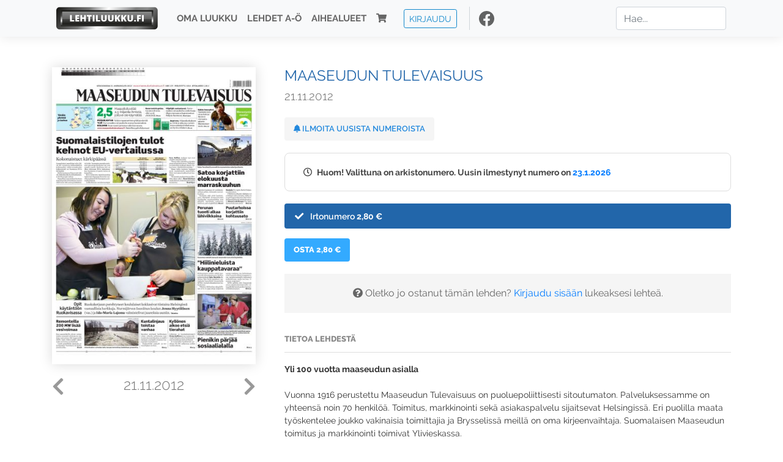

--- FILE ---
content_type: text/html; charset=UTF-8
request_url: https://www.lehtiluukku.fi/lehdet/maaseudun_tulevaisuus/21.11.2012/23669.html
body_size: 30564
content:
<!DOCTYPE html>
<html lang="fi">
  <head>
    <meta charset="utf-8" />

    <script src="https://js.stripe.com/v3/"></script>

    <link rel="shortcut icon" href="/favicon.png" />
    <meta
      name="viewport"
      content="width=device-width, initial-scale=1, shrink-to-fit=no"
    />
    <meta name="theme-color" content="#fff" />
    <meta name="format-detection" content="telephone=no" />

    <meta name="description" content="Lue Maaseudun Tulevaisuus netissä! Yli 100 vuotta maaseudun asialla

Vuonna 1916 perustettu Maaseudun Tulevaisuus on puoluepoliittisesti sitoutumaton. Palveluksessamme on yhteensä noin 70 henkilöä. Toimitus, markkinointi sekä asiakaspalvelu sijaitsevat Helsingissä. Eri puolilla maata työskentelee joukko vakinaisia toimittajia ja Brysselissä meillä on oma kirjeenvaihtaja. Suomalaisen Maaseudun toimitus ja markkinointi toimivat Ylivieskassa.

Näköislehti ei sisällä mahdollisia liitteitä.

maaseuduntulevaisuus.fi
Avainsanat: digilehti, näköislehti, irtonumero, tilaus, Maaseudun Tulevaisuus" />

    <meta property="og:title" content="Maaseudun Tulevaisuus 21.11.2012 - Lehtiluukku.fi" />
    <meta property="og:description" content="Lue Maaseudun Tulevaisuus netissä! Yli 100 vuotta maaseudun asialla

Vuonna 1916 perustettu Maaseudun Tulevaisuus on puoluepoliittisesti sitoutumaton. Palveluksessamme on yhteensä noin 70 henkilöä. Toimitus, markkinointi sekä asiakaspalvelu sijaitsevat Helsingissä. Eri puolilla maata työskentelee joukko vakinaisia toimittajia ja Brysselissä meillä on oma kirjeenvaihtaja. Suomalaisen Maaseudun toimitus ja markkinointi toimivat Ylivieskassa.

Näköislehti ei sisällä mahdollisia liitteitä.

maaseuduntulevaisuus.fi
Avainsanat: digilehti, näköislehti, irtonumero, tilaus, Maaseudun Tulevaisuus" />
        <meta property="og:image" content="https://covers.lehtiluukku.fi/some/cover/23669" />
         <meta property="og:url" content="https://www.lehtiluukku.fi/lehdet/maaseudun_tulevaisuus/21.11.2012/23669.html?utm_source=lehtiluukku&utm_medium=share&utm_campaign=share" />
    
    <script>
      var ll_ts_layout =  null;
    </script>

    <link rel="stylesheet" href="/assets/fa/css/all.css" />
    <link href="/css/fonts.css" rel="stylesheet" type="text/css" />
    <link rel="stylesheet" href="/assets/bootstrap/css/bootstrap.min.css" />
    <script src="/assets/jquery/jquery-3.4.1.min.js"></script>

    <!-- <script src="https://cdnjs.cloudflare.com/ajax/libs/popper.js/1.14.7/umd/popper.min.js" integrity="sha384-UO2eT0CpHqdSJQ6hJty5KVphtPhzWj9WO1clHTMGa3JDZwrnQq4sF86dIHNDz0W1" crossorigin="anonymous"></script> -->
    <script
      src="https://cdnjs.cloudflare.com/ajax/libs/popper.js/1.16.1/umd/popper.min.js"
      integrity="sha512-ubuT8Z88WxezgSqf3RLuNi5lmjstiJcyezx34yIU2gAHonIi27Na7atqzUZCOoY4CExaoFumzOsFQ2Ch+I/HCw=="
      crossorigin="anonymous"
    ></script>

    <script src="/assets/bootstrap/js/bootstrap.min.js"></script>
    <script src="/js/jquery.bootstrap-autohidingnavbar.min.js"></script>
    <script src="/js/site.js?1010"></script>
    <script src="/js/jquery.unveil.js"></script>

    <link rel="stylesheet" href="/css/style.css?34" />

    <title>Maaseudun Tulevaisuus 21.11.2012 - Lehtiluukku.fi</title>
    <link
      rel="stylesheet"
      href="/js/cookieconsent.css"
      media="print"
      onload="this.media='all'"
    />


<!-- Google tag (gtag.js) -->
<script async src="https://www.googletagmanager.com/gtag/js?id=G-7BEV4VF97D" type="text/plain" data-cookiecategory="analytics"></script>
<script>
  window.dataLayer = window.dataLayer || [];
  function gtag(){dataLayer.push(arguments);}
  gtag('js', new Date());

  gtag('config', 'G-7BEV4VF97D');
</script>



  </head>
  <body class="issue">
    <div class="site-wrapper">
           <div class="container-full navbar-container">

        <nav class="navbar fixed-top navbar-expand-md navbar-light bg-light">

          <div class='container'>

            <a class="navbar-brand" href="/"><img src='/img/logo_round.svg' alt='Lehtiluukku.fi' class='site-logo logo-compact'><img src='/img/top-logo-xl.png' alt='Lehtiluukku.fi' class='site-logo logo-full'></a>
            <button class="navbar-toggler" type="button" data-toggle="collapse" data-target="#navbarSupportedContent" aria-controls="navbarSupportedContent" aria-expanded="false" aria-label="Toggle navigation">
                <span class="navbar-toggler-icon"></span>
            </button>

            <div class="collapse navbar-collapse" id="navbarSupportedContent">
              <ul class="navbar-nav mr-auto">
                <li class="nav-item">
                  <a class="nav-link" href="/oma-luukku">Oma luukku</a>
                </li>
                <li class="nav-item">
                  <a class="nav-link" href="/lehdet">Lehdet A-Ö</a>
                </li>
                <li class="nav-item">
                  <a class="nav-link" href="/aihealueet">Aihealueet</a>
                </li>
                <li class="nav-item d-lg-none">
                  <a class="nav-link" href="/haku">Haku</a>
                </li>
                <li class="nav-item">
                  <a class="nav-link" href="/ostoskori"><span class='d-md-none'>Ostoskori &nbsp;</span><i class="fas fa-shopping-cart"></i><span class='cart-badge ll-badge' style='opacity: 0;'>0</span></a>
                </li>

                <li class="nav-item nav-item-button">
    <a href='/kirjaudu' class='btn btn-outline-primary btn-outline-ll btn-sm top-menu-login-button'>Kirjaudu</a>
</li>


                <li class='nav-item social'>
                  <a href='https://www.facebook.com/lehtiluukku.fi' target='_blank'><img src='/img/social_facebook_dark.svg'></a>
                </li>

              </ul>
              <form class="form-inline my-2 my-lg-0 d-none d-lg-block search-helper" data-title-id='362'>
                <input class="form-control mr-sm-2 search-input" type="search" placeholder="Hae..." aria-label="Haku">
                <div class="search-suggestions" style="display: none;">
                  <ul>
                  </ul>
                </div>
              </form>
            </div>

          </div>

        </nav>

    </div>

    <div class="navbar-spacer"></div>
       <div class='container single-issue'>      <div class="row">
        <div class="col-md-4">
          <div class='cover-area'>
            <a alt='Avaa lehti' href='/esikatselu/maaseudun_tulevaisuus/21.11.2012/23669.html'>
              <div class='cover-container'>
                <img class='cover' src='https://covers.lehtiluukku.fi/ec/236/23669_big.jpg'>
                <div class='cover-shade'></div>
                <span style='opacity: 0;' class='btn btn-pri btn-ll uc cover-action-button'>Esikatselu</span>
              </div>
            </a>
            <div class='issue-number'>
              <a href='/lehdet/maaseudun_tulevaisuus/23.11.2012/23770.html' class='issue-change issue-next'><i class="fas fa-chevron-left"></i></a>              <a href='/lehdet/maaseudun_tulevaisuus/19.11.2012/23558.html' class='issue-change issue-prev'><i class="fas fa-chevron-right"></i></a>              <h1>21.11.2012</h1>
            </div>

          </div>
        </div>

        <div class='container section-divider d-md-none'></div>

        <div class="col-md-8 info-column">

          <h1 class='issue-title-name'>Maaseudun Tulevaisuus</h1>
          <h2>21.11.2012</h2>

                    
                    <button class='btn btn-ll issue-action-button issue-main-action issue-notify-button ' data-title-id='362'>
            <span class='label-enable'><i class='fas fa-bell'></i> Ilmoita uusista numeroista</span>
            <span class='label-disable'><i class='fas fa-bell-slash'></i> Älä ilmoita uusista numeroista</span>
          </button>
          
          <div class='notice archived-issue-notice'><i class="icon far fa-clock"></i> Huom! Valittuna on arkistonumero. Uusin ilmestynyt numero on <a href='/lehdet/maaseudun_tulevaisuus/23.1.2026/447344.html'>23.1.2026</a></div>

          <div class='purchase-options'>
            <ul class='purchase-products-options'><li  data-initial-choice="1" data-type='-1' data-type-arg='' data-button-label='Osta 2,80 €' ><div class='input'><i class='fas fa-check checked'></i><i class='far fa-circle unchecked'></i>&nbsp;</div>Irtonumero <span class='no-break'><span class='price'>2,80 &euro;</span></span></li></ul><div class='subscription-notice notice'><i class='icon info fas fa-info-circle'></i> Tilaus alkaa uusimmasta julkaistusta numerosta <a href='/lehdet/maaseudun_tulevaisuus/23.1.2026/447344.html'>23.1.2026</a>.</div><button class='btn btn-ll issue-action-button subscribe-button' data-title-id='362' data-issue-id='23669'><span class='value'>Osta 2,80 €</span><span class='spinner-border spinner-border-sm' role='status'></span></button><div class='issue-subscriber-login faint-notice'><p><i class='fas fa-question-circle'></i> Oletko jo ostanut tämän lehden? <a href='/kirjaudu?r=%2Flehdet%2Fmaaseudun_tulevaisuus%2F21.11.2012%2F23669.html' class=''>Kirjaudu sisään</a> lukeaksesi lehteä.</p></div>
          </div>


          <div class='tabs-container tabbed tabs-active info-widget'>
            <ul class='tabs'>
                            <li data-id='1'>Tietoa lehdestä</li>
            </ul>
                        <div class='tab-content tab-visible' data-id='1'>
              <b>Yli 100 vuotta maaseudun asialla</b><br><br>Vuonna 1916 perustettu Maaseudun Tulevaisuus on puoluepoliittisesti sitoutumaton. Palveluksessamme on yhteensä noin 70 henkilöä. Toimitus, markkinointi sekä asiakaspalvelu sijaitsevat Helsingissä. Eri puolilla maata työskentelee joukko vakinaisia toimittajia ja Brysselissä meillä on oma kirjeenvaihtaja. Suomalaisen Maaseudun toimitus ja markkinointi toimivat Ylivieskassa.<br><br>Näköislehti ei sisällä mahdollisia liitteitä.<br><br><a href="http://www.mt.fi/"target="_blank">maaseuduntulevaisuus.fi</a>
            </div>
          </div>

          <div class='share-buttons'>
            <a href='https://www.facebook.com/sharer/sharer.php?u=https%3A%2F%2Fwww.lehtiluukku.fi%2Flehdet%2Fmaaseudun_tulevaisuus%2F21.11.2012%2F23669.html%3Futm_source%3Dlehtiluukku%26utm_medium%3Dshare%26utm_campaign%3Dshare' target='_blank' onclick='return shareFB();'><img src='/img/social_facebook_dark.svg' style='width: 30px; height: 30px;'></a>
            <a href='https://www.twitter.com/share?url=https%3A%2F%2Fwww.lehtiluukku.fi%2Flehdet%2Fmaaseudun_tulevaisuus%2F21.11.2012%2F23669.html%3Futm_source%3Dlehtiluukku%26utm_medium%3Dshare%26utm_campaign%3Dshare' target='_blank'><img src='/img/social_twitter.svg' style='width: 30px; height: 30px;'></a>
            <a href='mailto:?subject=&body=Lue%20Maaseudun%20Tulevaisuus%2021.11.2012%20Lehtiluukkussa%3A%0Ahttps%3A%2F%2Fwww.lehtiluukku.fi%2Flehdet%2Fmaaseudun_tulevaisuus%2F21.11.2012%2F23669.html'><img src='/img/social_mail.svg' style='width: 30px; height: 30px;'></a>
          </div>


          <div class='meta-data'>
            <h4>Julkaistu 21.11.2012</h4>
            <h4>Kustantaja: <a href="/kustantajat/viestilehdet">VIESTIMEDIA OY</a></h4>
          </div>

        </div>
      </div>

<script>


function shareFB() {

    var url = 'https://www.facebook.com/sharer.php?display=popup&u=' + window.location.href;


url = 'https://www.facebook.com/sharer.php?display=popup&u=https%3A%2F%2Fwww.lehtiluukku.fi%2Flehdet%2Fmaaseudun_tulevaisuus%2F21.11.2012%2F23669.html%3Futm_source%3Dlehtiluukku%26utm_medium%3Dshare%26utm_campaign%3Dshare';


    var options = 'toolbar=0,status=0,resizable=1,width=626,height=436';
    window.open(url,'sharer',options);

    return false;

}

function llActivateSubscriptionCode(title, code, callback) {

  var body = $('<div></div>');

  var captcha = $('.ll-s-captcha').val();

  $.getJSON('/ajax?h=activate_code', {title: title, code: code, captcha: captcha})
  .done(function(data) {

    if (callback) callback();

    if (data.ok) {
      if (data.reload) {
        location.reload();
      } else if (data.redirect) {
        location = data.redirect;
      }

    } else {
      body.html(data.error);
      llModalAlert('Ilmoitus', body);
    }

    grecaptcha && grecaptcha.reset();
    $('.ll-captcha-defer').removeClass('ll-captcha-defer-show');
    $('.g-recaptcha').show();

  })
  .fail(function() {
    console.log('fail');
    llModalAlert('Kiitos!', body);
  })


}

$(function() {

  var notifyButton = $('button.issue-notify-button');
  var titleId = notifyButton.attr('data-title-id');
  var titleName = $('.issue-title-name').text().replace(/[\u00A0-\u9999<>\&]/gim, function(i) {
    return '&#'+i.charCodeAt(0)+';';
  });;
  notifyButton.on('click', function() {
    if (notifyButton.hasClass('enabled')) {
      $.getJSON('/ajax?h=set_notification', {'title_id': titleId, 'enable': 0})
      .done(function() {
        notifyButton.removeClass('enabled');        
      });
    } else {
      $.getJSON('/ajax?h=set_notification', {'title_id': titleId, 'enable': 1})
      .done(function(data) {
        if (data.ok) {
          notifyButton.addClass('enabled');
          llModalAlert('Kiitos!', 'Saat jatkossa sähköpostilla ilmoituksen lehden <b>' + titleName + '</b> uuden numeron ilmestymisestä.');
        } else {
          llNeedsLogin();
        }
      });
    }
  });

  var showLink =  $('a.show-subscription-options');
  showLink.on('click', function(e) {
    $('.subscription-options-wrapper').fadeIn();
    showLink.hide();
    return false;
  })


});


</script>
</div><div class='section-divider'></div><div class='container title-archive clearfix'><h1 class='mini-header'>Arkistonumerot</h1><div class='archive-section  expanded' ><ul class='archive-list clearfix'><li><a title='Avaa lehti' href='/lehdet/maaseudun_tulevaisuus/23.1.2026/447344.html'><div class='cover-container'>  <img class='cover lazy' data-src='https://covers.lehtiluukku.fi/ec/447/447344.jpg'></div></a><div class='issue-number'>23.1.2026</div></li><li><a title='Avaa lehti' href='/lehdet/maaseudun_tulevaisuus/21.1.2026/446959.html'><div class='cover-container'>  <img class='cover lazy' data-src='https://covers.lehtiluukku.fi/ec/446/446959.jpg'></div></a><div class='issue-number'>21.1.2026</div></li><li><a title='Avaa lehti' href='/lehdet/maaseudun_tulevaisuus/19.1.2026/446692.html'><div class='cover-container'>  <img class='cover lazy' data-src='https://covers.lehtiluukku.fi/ec/446/446692.jpg'></div></a><div class='issue-number'>19.1.2026</div></li><li><a title='Avaa lehti' href='/lehdet/maaseudun_tulevaisuus/16.1.2026/446470.html'><div class='cover-container'>  <img class='cover lazy' data-src='https://covers.lehtiluukku.fi/ec/446/446470.jpg'></div></a><div class='issue-number'>16.1.2026</div></li><li><a title='Avaa lehti' href='/lehdet/maaseudun_tulevaisuus/14.1.2026/446081.html'><div class='cover-container'>  <img class='cover lazy' data-src='https://covers.lehtiluukku.fi/ec/446/446081.jpg'></div></a><div class='issue-number'>14.1.2026</div></li><li><a title='Avaa lehti' href='/lehdet/maaseudun_tulevaisuus/12.1.2026/445817.html'><div class='cover-container'>  <img class='cover lazy' data-src='https://covers.lehtiluukku.fi/ec/445/445817.jpg'></div></a><div class='issue-number'>12.1.2026</div></li><li><a title='Avaa lehti' href='/lehdet/maaseudun_tulevaisuus/9.1.2026/445678.html'><div class='cover-container'>  <img class='cover lazy' data-src='https://covers.lehtiluukku.fi/ec/445/445678.jpg'></div></a><div class='issue-number'>9.1.2026</div></li><li><a title='Avaa lehti' href='/lehdet/maaseudun_tulevaisuus/5.1.2026/445259.html'><div class='cover-container'>  <img class='cover lazy' data-src='https://covers.lehtiluukku.fi/ec/445/445259.jpg'></div></a><div class='issue-number'>5.1.2026</div></li></ul></div><div class='archive-section-toggle by-month expanded' data-section-id='Joulu 2025'>Joulu 2025 <i class='fas fa-angle-right arr-right'></i><i class='fas fa-angle-down arr-down'></i></div><div class='archive-section collapsible expanded' data-section-id='Joulu 2025'><ul class='archive-list clearfix'><li><a title='Avaa lehti' href='/lehdet/maaseudun_tulevaisuus/31.12.2025/444717.html'><div class='cover-container'>  <img class='cover lazy' data-src='https://covers.lehtiluukku.fi/ec/444/444717.jpg'></div></a><div class='issue-number'>31.12.2025</div></li><li><a title='Avaa lehti' href='/lehdet/maaseudun_tulevaisuus/30.12.2025/444591.html'><div class='cover-container'>  <img class='cover lazy' data-src='https://covers.lehtiluukku.fi/ec/444/444591.jpg'></div></a><div class='issue-number'>30.12.2025</div></li><li><a title='Avaa lehti' href='/lehdet/maaseudun_tulevaisuus/29.12.2025/444459.html'><div class='cover-container'>  <img class='cover lazy' data-src='https://covers.lehtiluukku.fi/ec/444/444459.jpg'></div></a><div class='issue-number'>29.12.2025</div></li><li><a title='Avaa lehti' href='/lehdet/maaseudun_tulevaisuus/22.12.2025/443965.html'><div class='cover-container'>  <img class='cover lazy' data-src='https://covers.lehtiluukku.fi/ec/443/443965.jpg'></div></a><div class='issue-number'>22.12.2025</div></li><li><a title='Avaa lehti' href='/lehdet/maaseudun_tulevaisuus/19.12.2025/443734.html'><div class='cover-container'>  <img class='cover lazy' data-src='https://covers.lehtiluukku.fi/ec/443/443734.jpg'></div></a><div class='issue-number'>19.12.2025</div></li><li><a title='Avaa lehti' href='/lehdet/maaseudun_tulevaisuus/17.12.2025/443379.html'><div class='cover-container'>  <img class='cover lazy' data-src='https://covers.lehtiluukku.fi/ec/443/443379.jpg'></div></a><div class='issue-number'>17.12.2025</div></li><li><a title='Avaa lehti' href='/lehdet/maaseudun_tulevaisuus/15.12.2025/443106.html'><div class='cover-container'>  <img class='cover lazy' data-src='https://covers.lehtiluukku.fi/ec/443/443106.jpg'></div></a><div class='issue-number'>15.12.2025</div></li><li><a title='Avaa lehti' href='/lehdet/maaseudun_tulevaisuus/12.12.2025/442870.html'><div class='cover-container'>  <img class='cover lazy' data-src='https://covers.lehtiluukku.fi/ec/442/442870.jpg'></div></a><div class='issue-number'>12.12.2025</div></li><li><a title='Avaa lehti' href='/lehdet/maaseudun_tulevaisuus/10.12.2025/442108.html'><div class='cover-container'>  <img class='cover lazy' data-src='https://covers.lehtiluukku.fi/ec/442/442108.jpg'></div></a><div class='issue-number'>10.12.2025</div></li><li><a title='Avaa lehti' href='/lehdet/maaseudun_tulevaisuus/8.12.2025/441846.html'><div class='cover-container'>  <img class='cover lazy' data-src='https://covers.lehtiluukku.fi/ec/441/441846.jpg'></div></a><div class='issue-number'>8.12.2025</div></li><li><a title='Avaa lehti' href='/lehdet/maaseudun_tulevaisuus/5.12.2025/441612.html'><div class='cover-container'>  <img class='cover lazy' data-src='https://covers.lehtiluukku.fi/ec/441/441612.jpg'></div></a><div class='issue-number'>5.12.2025</div></li><li><a title='Avaa lehti' href='/lehdet/maaseudun_tulevaisuus/3.12.2025/441237.html'><div class='cover-container'>  <img class='cover lazy' data-src='https://covers.lehtiluukku.fi/ec/441/441237.jpg'></div></a><div class='issue-number'>3.12.2025</div></li><li><a title='Avaa lehti' href='/lehdet/maaseudun_tulevaisuus/1.12.2025/441068.html'><div class='cover-container'>  <img class='cover lazy' data-src='https://covers.lehtiluukku.fi/ec/441/441068.jpg'></div></a><div class='issue-number'>1.12.2025</div></li></ul></div><div class='archive-section-toggle by-month expanded' data-section-id='Marras 2025'>Marras 2025 <i class='fas fa-angle-right arr-right'></i><i class='fas fa-angle-down arr-down'></i></div><div class='archive-section collapsible expanded' data-section-id='Marras 2025'><ul class='archive-list clearfix'><li><a title='Avaa lehti' href='/lehdet/maaseudun_tulevaisuus/28.11.2025/440736.html'><div class='cover-container'>  <img class='cover lazy' data-src='https://covers.lehtiluukku.fi/ec/440/440736.jpg'></div></a><div class='issue-number'>28.11.2025</div></li><li><a title='Avaa lehti' href='/lehdet/maaseudun_tulevaisuus/26.11.2025/440387.html'><div class='cover-container'>  <img class='cover lazy' data-src='https://covers.lehtiluukku.fi/ec/440/440387.jpg'></div></a><div class='issue-number'>26.11.2025</div></li><li><a title='Avaa lehti' href='/lehdet/maaseudun_tulevaisuus/24.11.2025/440108.html'><div class='cover-container'>  <img class='cover lazy' data-src='https://covers.lehtiluukku.fi/ec/440/440108.jpg'></div></a><div class='issue-number'>24.11.2025</div></li><li><a title='Avaa lehti' href='/lehdet/maaseudun_tulevaisuus/21.11.2025/439884.html'><div class='cover-container'>  <img class='cover lazy' data-src='https://covers.lehtiluukku.fi/ec/439/439884.jpg'></div></a><div class='issue-number'>21.11.2025</div></li><li><a title='Avaa lehti' href='/lehdet/maaseudun_tulevaisuus/19.11.2025/439504.html'><div class='cover-container'>  <img class='cover lazy' data-src='https://covers.lehtiluukku.fi/ec/439/439504.jpg'></div></a><div class='issue-number'>19.11.2025</div></li><li><a title='Avaa lehti' href='/lehdet/maaseudun_tulevaisuus/17.11.2025/439229.html'><div class='cover-container'>  <img class='cover lazy' data-src='https://covers.lehtiluukku.fi/ec/439/439229.jpg'></div></a><div class='issue-number'>17.11.2025</div></li><li><a title='Avaa lehti' href='/lehdet/maaseudun_tulevaisuus/14.11.2025/439002.html'><div class='cover-container'>  <img class='cover lazy' data-src='https://covers.lehtiluukku.fi/ec/439/439002.jpg'></div></a><div class='issue-number'>14.11.2025</div></li><li><a title='Avaa lehti' href='/lehdet/maaseudun_tulevaisuus/12.11.2025/438679.html'><div class='cover-container'>  <img class='cover lazy' data-src='https://covers.lehtiluukku.fi/ec/438/438679.jpg'></div></a><div class='issue-number'>12.11.2025</div></li><li><a title='Avaa lehti' href='/lehdet/maaseudun_tulevaisuus/10.11.2025/438417.html'><div class='cover-container'>  <img class='cover lazy' data-src='https://covers.lehtiluukku.fi/ec/438/438417.jpg'></div></a><div class='issue-number'>10.11.2025</div></li><li><a title='Avaa lehti' href='/lehdet/maaseudun_tulevaisuus/7.11.2025/438191.html'><div class='cover-container'>  <img class='cover lazy' data-src='https://covers.lehtiluukku.fi/ec/438/438191.jpg'></div></a><div class='issue-number'>7.11.2025</div></li><li><a title='Avaa lehti' href='/lehdet/maaseudun_tulevaisuus/5.11.2025/437850.html'><div class='cover-container'>  <img class='cover lazy' data-src='https://covers.lehtiluukku.fi/ec/437/437850.jpg'></div></a><div class='issue-number'>5.11.2025</div></li><li><a title='Avaa lehti' href='/lehdet/maaseudun_tulevaisuus/3.11.2025/437603.html'><div class='cover-container'>  <img class='cover lazy' data-src='https://covers.lehtiluukku.fi/ec/437/437603.jpg'></div></a><div class='issue-number'>3.11.2025</div></li></ul></div><div class='archive-section-toggle by-month expanded' data-section-id='Loka 2025'>Loka 2025 <i class='fas fa-angle-right arr-right'></i><i class='fas fa-angle-down arr-down'></i></div><div class='archive-section collapsible expanded' data-section-id='Loka 2025'><ul class='archive-list clearfix'><li><a title='Avaa lehti' href='/lehdet/maaseudun_tulevaisuus/31.10.2025/437455.html'><div class='cover-container'>  <img class='cover lazy' data-src='https://covers.lehtiluukku.fi/ec/437/437455.jpg'></div></a><div class='issue-number'>31.10.2025</div></li><li><a title='Avaa lehti' href='/lehdet/maaseudun_tulevaisuus/29.10.2025/437126.html'><div class='cover-container'>  <img class='cover lazy' data-src='https://covers.lehtiluukku.fi/ec/437/437126.jpg'></div></a><div class='issue-number'>29.10.2025</div></li><li><a title='Avaa lehti' href='/lehdet/maaseudun_tulevaisuus/27.10.2025/436849.html'><div class='cover-container'>  <img class='cover lazy' data-src='https://covers.lehtiluukku.fi/ec/436/436849.jpg'></div></a><div class='issue-number'>27.10.2025</div></li><li><a title='Avaa lehti' href='/lehdet/maaseudun_tulevaisuus/24.10.2025/436626.html'><div class='cover-container'>  <img class='cover lazy' data-src='https://covers.lehtiluukku.fi/ec/436/436626.jpg'></div></a><div class='issue-number'>24.10.2025</div></li><li><a title='Avaa lehti' href='/lehdet/maaseudun_tulevaisuus/22.10.2025/436299.html'><div class='cover-container'>  <img class='cover lazy' data-src='https://covers.lehtiluukku.fi/ec/436/436299.jpg'></div></a><div class='issue-number'>22.10.2025</div></li><li><a title='Avaa lehti' href='/lehdet/maaseudun_tulevaisuus/20.10.2025/436065.html'><div class='cover-container'>  <img class='cover lazy' data-src='https://covers.lehtiluukku.fi/ec/436/436065.jpg'></div></a><div class='issue-number'>20.10.2025</div></li><li><a title='Avaa lehti' href='/lehdet/maaseudun_tulevaisuus/17.10.2025/435847.html'><div class='cover-container'>  <img class='cover lazy' data-src='https://covers.lehtiluukku.fi/ec/435/435847.jpg'></div></a><div class='issue-number'>17.10.2025</div></li><li><a title='Avaa lehti' href='/lehdet/maaseudun_tulevaisuus/15.10.2025/435494.html'><div class='cover-container'>  <img class='cover lazy' data-src='https://covers.lehtiluukku.fi/ec/435/435494.jpg'></div></a><div class='issue-number'>15.10.2025</div></li><li><a title='Avaa lehti' href='/lehdet/maaseudun_tulevaisuus/13.10.2025/435244.html'><div class='cover-container'>  <img class='cover lazy' data-src='https://covers.lehtiluukku.fi/ec/435/435244.jpg'></div></a><div class='issue-number'>13.10.2025</div></li><li><a title='Avaa lehti' href='/lehdet/maaseudun_tulevaisuus/10.10.2025/435022.html'><div class='cover-container'>  <img class='cover lazy' data-src='https://covers.lehtiluukku.fi/ec/435/435022.jpg'></div></a><div class='issue-number'>10.10.2025</div></li><li><a title='Avaa lehti' href='/lehdet/maaseudun_tulevaisuus/8.10.2025/434653.html'><div class='cover-container'>  <img class='cover lazy' data-src='https://covers.lehtiluukku.fi/ec/434/434653.jpg'></div></a><div class='issue-number'>8.10.2025</div></li><li><a title='Avaa lehti' href='/lehdet/maaseudun_tulevaisuus/6.10.2025/434376.html'><div class='cover-container'>  <img class='cover lazy' data-src='https://covers.lehtiluukku.fi/ec/434/434376.jpg'></div></a><div class='issue-number'>6.10.2025</div></li><li><a title='Avaa lehti' href='/lehdet/maaseudun_tulevaisuus/3.10.2025/434124.html'><div class='cover-container'>  <img class='cover lazy' data-src='https://covers.lehtiluukku.fi/ec/434/434124.jpg'></div></a><div class='issue-number'>3.10.2025</div></li><li><a title='Avaa lehti' href='/lehdet/maaseudun_tulevaisuus/1.10.2025/433776.html'><div class='cover-container'>  <img class='cover lazy' data-src='https://covers.lehtiluukku.fi/ec/433/433776.jpg'></div></a><div class='issue-number'>1.10.2025</div></li></ul></div><div class='archive-section-toggle by-month expanded' data-section-id='Syys 2025'>Syys 2025 <i class='fas fa-angle-right arr-right'></i><i class='fas fa-angle-down arr-down'></i></div><div class='archive-section collapsible expanded' data-section-id='Syys 2025'><ul class='archive-list clearfix'><li><a title='Avaa lehti' href='/lehdet/maaseudun_tulevaisuus/29.9.2025/433531.html'><div class='cover-container'>  <img class='cover lazy' data-src='https://covers.lehtiluukku.fi/ec/433/433531.jpg'></div></a><div class='issue-number'>29.9.2025</div></li><li><a title='Avaa lehti' href='/lehdet/maaseudun_tulevaisuus/26.9.2025/433322.html'><div class='cover-container'>  <img class='cover lazy' data-src='https://covers.lehtiluukku.fi/ec/433/433322.jpg'></div></a><div class='issue-number'>26.9.2025</div></li><li><a title='Avaa lehti' href='/lehdet/maaseudun_tulevaisuus/24.9.2025/432974.html'><div class='cover-container'>  <img class='cover lazy' data-src='https://covers.lehtiluukku.fi/ec/432/432974.jpg'></div></a><div class='issue-number'>24.9.2025</div></li><li><a title='Avaa lehti' href='/lehdet/maaseudun_tulevaisuus/22.9.2025/432716.html'><div class='cover-container'>  <img class='cover lazy' data-src='https://covers.lehtiluukku.fi/ec/432/432716.jpg'></div></a><div class='issue-number'>22.9.2025</div></li><li><a title='Avaa lehti' href='/lehdet/maaseudun_tulevaisuus/19.9.2025/432490.html'><div class='cover-container'>  <img class='cover lazy' data-src='https://covers.lehtiluukku.fi/ec/432/432490.jpg'></div></a><div class='issue-number'>19.9.2025</div></li><li><a title='Avaa lehti' href='/lehdet/maaseudun_tulevaisuus/17.9.2025/432155.html'><div class='cover-container'>  <img class='cover lazy' data-src='https://covers.lehtiluukku.fi/ec/432/432155.jpg'></div></a><div class='issue-number'>17.9.2025</div></li><li><a title='Avaa lehti' href='/lehdet/maaseudun_tulevaisuus/15.9.2025/431899.html'><div class='cover-container'>  <img class='cover lazy' data-src='https://covers.lehtiluukku.fi/ec/431/431899.jpg'></div></a><div class='issue-number'>15.9.2025</div></li><li><a title='Avaa lehti' href='/lehdet/maaseudun_tulevaisuus/12.9.2025/431677.html'><div class='cover-container'>  <img class='cover lazy' data-src='https://covers.lehtiluukku.fi/ec/431/431677.jpg'></div></a><div class='issue-number'>12.9.2025</div></li><li><a title='Avaa lehti' href='/lehdet/maaseudun_tulevaisuus/10.9.2025/431189.html'><div class='cover-container'>  <img class='cover lazy' data-src='https://covers.lehtiluukku.fi/ec/431/431189.jpg'></div></a><div class='issue-number'>10.9.2025</div></li><li><a title='Avaa lehti' href='/lehdet/maaseudun_tulevaisuus/8.9.2025/430952.html'><div class='cover-container'>  <img class='cover lazy' data-src='https://covers.lehtiluukku.fi/ec/430/430952.jpg'></div></a><div class='issue-number'>8.9.2025</div></li><li><a title='Avaa lehti' href='/lehdet/maaseudun_tulevaisuus/5.9.2025/430734.html'><div class='cover-container'>  <img class='cover lazy' data-src='https://covers.lehtiluukku.fi/ec/430/430734.jpg'></div></a><div class='issue-number'>5.9.2025</div></li><li><a title='Avaa lehti' href='/lehdet/maaseudun_tulevaisuus/3.9.2025/430262.html'><div class='cover-container'>  <img class='cover lazy' data-src='https://covers.lehtiluukku.fi/ec/430/430262.jpg'></div></a><div class='issue-number'>3.9.2025</div></li><li><a title='Avaa lehti' href='/lehdet/maaseudun_tulevaisuus/1.9.2025/429998.html'><div class='cover-container'>  <img class='cover lazy' data-src='https://covers.lehtiluukku.fi/ec/429/429998.jpg'></div></a><div class='issue-number'>1.9.2025</div></li></ul></div><div class='archive-section-toggle by-month expanded' data-section-id='Elo 2025'>Elo 2025 <i class='fas fa-angle-right arr-right'></i><i class='fas fa-angle-down arr-down'></i></div><div class='archive-section collapsible expanded' data-section-id='Elo 2025'><ul class='archive-list clearfix'><li><a title='Avaa lehti' href='/lehdet/maaseudun_tulevaisuus/29.8.2025/429784.html'><div class='cover-container'>  <img class='cover lazy' data-src='https://covers.lehtiluukku.fi/ec/429/429784.jpg'></div></a><div class='issue-number'>29.8.2025</div></li><li><a title='Avaa lehti' href='/lehdet/maaseudun_tulevaisuus/27.8.2025/429455.html'><div class='cover-container'>  <img class='cover lazy' data-src='https://covers.lehtiluukku.fi/ec/429/429455.jpg'></div></a><div class='issue-number'>27.8.2025</div></li><li><a title='Avaa lehti' href='/lehdet/maaseudun_tulevaisuus/25.8.2025/429214.html'><div class='cover-container'>  <img class='cover lazy' data-src='https://covers.lehtiluukku.fi/ec/429/429214.jpg'></div></a><div class='issue-number'>25.8.2025</div></li><li><a title='Avaa lehti' href='/lehdet/maaseudun_tulevaisuus/22.8.2025/428996.html'><div class='cover-container'>  <img class='cover lazy' data-src='https://covers.lehtiluukku.fi/ec/428/428996.jpg'></div></a><div class='issue-number'>22.8.2025</div></li><li><a title='Avaa lehti' href='/lehdet/maaseudun_tulevaisuus/20.8.2025/428654.html'><div class='cover-container'>  <img class='cover lazy' data-src='https://covers.lehtiluukku.fi/ec/428/428654.jpg'></div></a><div class='issue-number'>20.8.2025</div></li><li><a title='Avaa lehti' href='/lehdet/maaseudun_tulevaisuus/18.8.2025/428366.html'><div class='cover-container'>  <img class='cover lazy' data-src='https://covers.lehtiluukku.fi/ec/428/428366.jpg'></div></a><div class='issue-number'>18.8.2025</div></li><li><a title='Avaa lehti' href='/lehdet/maaseudun_tulevaisuus/15.8.2025/428146.html'><div class='cover-container'>  <img class='cover lazy' data-src='https://covers.lehtiluukku.fi/ec/428/428146.jpg'></div></a><div class='issue-number'>15.8.2025</div></li><li><a title='Avaa lehti' href='/lehdet/maaseudun_tulevaisuus/13.8.2025/427816.html'><div class='cover-container'>  <img class='cover lazy' data-src='https://covers.lehtiluukku.fi/ec/427/427816.jpg'></div></a><div class='issue-number'>13.8.2025</div></li><li><a title='Avaa lehti' href='/lehdet/maaseudun_tulevaisuus/11.8.2025/427570.html'><div class='cover-container'>  <img class='cover lazy' data-src='https://covers.lehtiluukku.fi/ec/427/427570.jpg'></div></a><div class='issue-number'>11.8.2025</div></li><li><a title='Avaa lehti' href='/lehdet/maaseudun_tulevaisuus/8.8.2025/427345.html'><div class='cover-container'>  <img class='cover lazy' data-src='https://covers.lehtiluukku.fi/ec/427/427345.jpg'></div></a><div class='issue-number'>8.8.2025</div></li><li><a title='Avaa lehti' href='/lehdet/maaseudun_tulevaisuus/6.8.2025/427028.html'><div class='cover-container'>  <img class='cover lazy' data-src='https://covers.lehtiluukku.fi/ec/427/427028.jpg'></div></a><div class='issue-number'>6.8.2025</div></li><li><a title='Avaa lehti' href='/lehdet/maaseudun_tulevaisuus/4.8.2025/426785.html'><div class='cover-container'>  <img class='cover lazy' data-src='https://covers.lehtiluukku.fi/ec/426/426785.jpg'></div></a><div class='issue-number'>4.8.2025</div></li><li><a title='Avaa lehti' href='/lehdet/maaseudun_tulevaisuus/1.8.2025/426574.html'><div class='cover-container'>  <img class='cover lazy' data-src='https://covers.lehtiluukku.fi/ec/426/426574.jpg'></div></a><div class='issue-number'>1.8.2025</div></li></ul></div><div class='archive-section-toggle by-month expanded' data-section-id='Heinä 2025'>Heinä 2025 <i class='fas fa-angle-right arr-right'></i><i class='fas fa-angle-down arr-down'></i></div><div class='archive-section collapsible expanded' data-section-id='Heinä 2025'><ul class='archive-list clearfix'><li><a title='Avaa lehti' href='/lehdet/maaseudun_tulevaisuus/30.7.2025/426278.html'><div class='cover-container'>  <img class='cover lazy' data-src='https://covers.lehtiluukku.fi/ec/426/426278.jpg'></div></a><div class='issue-number'>30.7.2025</div></li><li><a title='Avaa lehti' href='/lehdet/maaseudun_tulevaisuus/28.7.2025/426059.html'><div class='cover-container'>  <img class='cover lazy' data-src='https://covers.lehtiluukku.fi/ec/426/426059.jpg'></div></a><div class='issue-number'>28.7.2025</div></li><li><a title='Avaa lehti' href='/lehdet/maaseudun_tulevaisuus/25.7.2025/425847.html'><div class='cover-container'>  <img class='cover lazy' data-src='https://covers.lehtiluukku.fi/ec/425/425847.jpg'></div></a><div class='issue-number'>25.7.2025</div></li><li><a title='Avaa lehti' href='/lehdet/maaseudun_tulevaisuus/23.7.2025/425551.html'><div class='cover-container'>  <img class='cover lazy' data-src='https://covers.lehtiluukku.fi/ec/425/425551.jpg'></div></a><div class='issue-number'>23.7.2025</div></li><li><a title='Avaa lehti' href='/lehdet/maaseudun_tulevaisuus/21.7.2025/425339.html'><div class='cover-container'>  <img class='cover lazy' data-src='https://covers.lehtiluukku.fi/ec/425/425339.jpg'></div></a><div class='issue-number'>21.7.2025</div></li><li><a title='Avaa lehti' href='/lehdet/maaseudun_tulevaisuus/18.7.2025/425130.html'><div class='cover-container'>  <img class='cover lazy' data-src='https://covers.lehtiluukku.fi/ec/425/425130.jpg'></div></a><div class='issue-number'>18.7.2025</div></li><li><a title='Avaa lehti' href='/lehdet/maaseudun_tulevaisuus/16.7.2025/424845.html'><div class='cover-container'>  <img class='cover lazy' data-src='https://covers.lehtiluukku.fi/ec/424/424845.jpg'></div></a><div class='issue-number'>16.7.2025</div></li><li><a title='Avaa lehti' href='/lehdet/maaseudun_tulevaisuus/14.7.2025/424632.html'><div class='cover-container'>  <img class='cover lazy' data-src='https://covers.lehtiluukku.fi/ec/424/424632.jpg'></div></a><div class='issue-number'>14.7.2025</div></li><li><a title='Avaa lehti' href='/lehdet/maaseudun_tulevaisuus/11.7.2025/424415.html'><div class='cover-container'>  <img class='cover lazy' data-src='https://covers.lehtiluukku.fi/ec/424/424415.jpg'></div></a><div class='issue-number'>11.7.2025</div></li><li><a title='Avaa lehti' href='/lehdet/maaseudun_tulevaisuus/9.7.2025/424101.html'><div class='cover-container'>  <img class='cover lazy' data-src='https://covers.lehtiluukku.fi/ec/424/424101.jpg'></div></a><div class='issue-number'>9.7.2025</div></li><li><a title='Avaa lehti' href='/lehdet/maaseudun_tulevaisuus/7.7.2025/423872.html'><div class='cover-container'>  <img class='cover lazy' data-src='https://covers.lehtiluukku.fi/ec/423/423872.jpg'></div></a><div class='issue-number'>7.7.2025</div></li><li><a title='Avaa lehti' href='/lehdet/maaseudun_tulevaisuus/4.7.2025/423661.html'><div class='cover-container'>  <img class='cover lazy' data-src='https://covers.lehtiluukku.fi/ec/423/423661.jpg'></div></a><div class='issue-number'>4.7.2025</div></li><li><a title='Avaa lehti' href='/lehdet/maaseudun_tulevaisuus/2.7.2025/423332.html'><div class='cover-container'>  <img class='cover lazy' data-src='https://covers.lehtiluukku.fi/ec/423/423332.jpg'></div></a><div class='issue-number'>2.7.2025</div></li></ul></div><div class='archive-section-toggle by-month expanded' data-section-id='Kesä 2025'>Kesä 2025 <i class='fas fa-angle-right arr-right'></i><i class='fas fa-angle-down arr-down'></i></div><div class='archive-section collapsible expanded' data-section-id='Kesä 2025'><ul class='archive-list clearfix'><li><a title='Avaa lehti' href='/lehdet/maaseudun_tulevaisuus/30.6.2025/423098.html'><div class='cover-container'>  <img class='cover lazy' data-src='https://covers.lehtiluukku.fi/ec/423/423098.jpg'></div></a><div class='issue-number'>30.6.2025</div></li><li><a title='Avaa lehti' href='/lehdet/maaseudun_tulevaisuus/27.6.2025/422880.html'><div class='cover-container'>  <img class='cover lazy' data-src='https://covers.lehtiluukku.fi/ec/422/422880.jpg'></div></a><div class='issue-number'>27.6.2025</div></li><li><a title='Avaa lehti' href='/lehdet/maaseudun_tulevaisuus/25.6.2025/422561.html'><div class='cover-container'>  <img class='cover lazy' data-src='https://covers.lehtiluukku.fi/ec/422/422561.jpg'></div></a><div class='issue-number'>25.6.2025</div></li><li><a title='Avaa lehti' href='/lehdet/maaseudun_tulevaisuus/23.6.2025/422325.html'><div class='cover-container'>  <img class='cover lazy' data-src='https://covers.lehtiluukku.fi/ec/422/422325.jpg'></div></a><div class='issue-number'>23.6.2025</div></li><li><a title='Avaa lehti' href='/lehdet/maaseudun_tulevaisuus/18.6.2025/421917.html'><div class='cover-container'>  <img class='cover lazy' data-src='https://covers.lehtiluukku.fi/ec/421/421917.jpg'></div></a><div class='issue-number'>18.6.2025</div></li><li><a title='Avaa lehti' href='/lehdet/maaseudun_tulevaisuus/16.6.2025/423331.html'><div class='cover-container'>  <img class='cover lazy' data-src='https://covers.lehtiluukku.fi/ec/423/423331.jpg'></div></a><div class='issue-number'>16.6.2025</div></li><li><a title='Avaa lehti' href='/lehdet/maaseudun_tulevaisuus/13.6.2025/421432.html'><div class='cover-container'>  <img class='cover lazy' data-src='https://covers.lehtiluukku.fi/ec/421/421432.jpg'></div></a><div class='issue-number'>13.6.2025</div></li><li><a title='Avaa lehti' href='/lehdet/maaseudun_tulevaisuus/11.6.2025/421073.html'><div class='cover-container'>  <img class='cover lazy' data-src='https://covers.lehtiluukku.fi/ec/421/421073.jpg'></div></a><div class='issue-number'>11.6.2025</div></li><li><a title='Avaa lehti' href='/lehdet/maaseudun_tulevaisuus/9.6.2025/420811.html'><div class='cover-container'>  <img class='cover lazy' data-src='https://covers.lehtiluukku.fi/ec/420/420811.jpg'></div></a><div class='issue-number'>9.6.2025</div></li><li><a title='Avaa lehti' href='/lehdet/maaseudun_tulevaisuus/6.6.2025/420622.html'><div class='cover-container'>  <img class='cover lazy' data-src='https://covers.lehtiluukku.fi/ec/420/420622.jpg'></div></a><div class='issue-number'>6.6.2025</div></li><li><a title='Avaa lehti' href='/lehdet/maaseudun_tulevaisuus/4.6.2025/420146.html'><div class='cover-container'>  <img class='cover lazy' data-src='https://covers.lehtiluukku.fi/ec/420/420146.jpg'></div></a><div class='issue-number'>4.6.2025</div></li><li><a title='Avaa lehti' href='/lehdet/maaseudun_tulevaisuus/2.6.2025/419866.html'><div class='cover-container'>  <img class='cover lazy' data-src='https://covers.lehtiluukku.fi/ec/419/419866.jpg'></div></a><div class='issue-number'>2.6.2025</div></li></ul></div><div class='archive-section-toggle by-month expanded' data-section-id='Touko 2025'>Touko 2025 <i class='fas fa-angle-right arr-right'></i><i class='fas fa-angle-down arr-down'></i></div><div class='archive-section collapsible expanded' data-section-id='Touko 2025'><ul class='archive-list clearfix'><li><a title='Avaa lehti' href='/lehdet/maaseudun_tulevaisuus/28.5.2025/419445.html'><div class='cover-container'>  <img class='cover lazy' data-src='https://covers.lehtiluukku.fi/ec/419/419445.jpg'></div></a><div class='issue-number'>28.5.2025</div></li><li><a title='Avaa lehti' href='/lehdet/maaseudun_tulevaisuus/26.5.2025/419174.html'><div class='cover-container'>  <img class='cover lazy' data-src='https://covers.lehtiluukku.fi/ec/419/419174.jpg'></div></a><div class='issue-number'>26.5.2025</div></li><li><a title='Avaa lehti' href='/lehdet/maaseudun_tulevaisuus/23.5.2025/418948.html'><div class='cover-container'>  <img class='cover lazy' data-src='https://covers.lehtiluukku.fi/ec/418/418948.jpg'></div></a><div class='issue-number'>23.5.2025</div></li><li><a title='Avaa lehti' href='/lehdet/maaseudun_tulevaisuus/21.5.2025/418587.html'><div class='cover-container'>  <img class='cover lazy' data-src='https://covers.lehtiluukku.fi/ec/418/418587.jpg'></div></a><div class='issue-number'>21.5.2025</div></li><li><a title='Avaa lehti' href='/lehdet/maaseudun_tulevaisuus/19.5.2025/418344.html'><div class='cover-container'>  <img class='cover lazy' data-src='https://covers.lehtiluukku.fi/ec/418/418344.jpg'></div></a><div class='issue-number'>19.5.2025</div></li><li><a title='Avaa lehti' href='/lehdet/maaseudun_tulevaisuus/16.5.2025/418126.html'><div class='cover-container'>  <img class='cover lazy' data-src='https://covers.lehtiluukku.fi/ec/418/418126.jpg'></div></a><div class='issue-number'>16.5.2025</div></li><li><a title='Avaa lehti' href='/lehdet/maaseudun_tulevaisuus/14.5.2025/417769.html'><div class='cover-container'>  <img class='cover lazy' data-src='https://covers.lehtiluukku.fi/ec/417/417769.jpg'></div></a><div class='issue-number'>14.5.2025</div></li><li><a title='Avaa lehti' href='/lehdet/maaseudun_tulevaisuus/12.5.2025/417514.html'><div class='cover-container'>  <img class='cover lazy' data-src='https://covers.lehtiluukku.fi/ec/417/417514.jpg'></div></a><div class='issue-number'>12.5.2025</div></li><li><a title='Avaa lehti' href='/lehdet/maaseudun_tulevaisuus/9.5.2025/417302.html'><div class='cover-container'>  <img class='cover lazy' data-src='https://covers.lehtiluukku.fi/ec/417/417302.jpg'></div></a><div class='issue-number'>9.5.2025</div></li><li><a title='Avaa lehti' href='/lehdet/maaseudun_tulevaisuus/7.5.2025/416990.html'><div class='cover-container'>  <img class='cover lazy' data-src='https://covers.lehtiluukku.fi/ec/416/416990.jpg'></div></a><div class='issue-number'>7.5.2025</div></li><li><a title='Avaa lehti' href='/lehdet/maaseudun_tulevaisuus/5.5.2025/416770.html'><div class='cover-container'>  <img class='cover lazy' data-src='https://covers.lehtiluukku.fi/ec/416/416770.jpg'></div></a><div class='issue-number'>5.5.2025</div></li><li><a title='Avaa lehti' href='/lehdet/maaseudun_tulevaisuus/2.5.2025/416625.html'><div class='cover-container'>  <img class='cover lazy' data-src='https://covers.lehtiluukku.fi/ec/416/416625.jpg'></div></a><div class='issue-number'>2.5.2025</div></li></ul></div><div class='archive-section-toggle by-month expanded' data-section-id='Huhti 2025'>Huhti 2025 <i class='fas fa-angle-right arr-right'></i><i class='fas fa-angle-down arr-down'></i></div><div class='archive-section collapsible expanded' data-section-id='Huhti 2025'><ul class='archive-list clearfix'><li><a title='Avaa lehti' href='/lehdet/maaseudun_tulevaisuus/30.4.2025/416430.html'><div class='cover-container'>  <img class='cover lazy' data-src='https://covers.lehtiluukku.fi/ec/416/416430.jpg'></div></a><div class='issue-number'>30.4.2025</div></li><li><a title='Avaa lehti' href='/lehdet/maaseudun_tulevaisuus/28.4.2025/416134.html'><div class='cover-container'>  <img class='cover lazy' data-src='https://covers.lehtiluukku.fi/ec/416/416134.jpg'></div></a><div class='issue-number'>28.4.2025</div></li><li><a title='Avaa lehti' href='/lehdet/maaseudun_tulevaisuus/25.4.2025/415954.html'><div class='cover-container'>  <img class='cover lazy' data-src='https://covers.lehtiluukku.fi/ec/415/415954.jpg'></div></a><div class='issue-number'>25.4.2025</div></li><li><a title='Avaa lehti' href='/lehdet/maaseudun_tulevaisuus/23.4.2025/415655.html'><div class='cover-container'>  <img class='cover lazy' data-src='https://covers.lehtiluukku.fi/ec/415/415655.jpg'></div></a><div class='issue-number'>23.4.2025</div></li><li><a title='Avaa lehti' href='/lehdet/maaseudun_tulevaisuus/16.4.2025/415138.html'><div class='cover-container'>  <img class='cover lazy' data-src='https://covers.lehtiluukku.fi/ec/415/415138.jpg'></div></a><div class='issue-number'>16.4.2025</div></li><li><a title='Avaa lehti' href='/lehdet/maaseudun_tulevaisuus/14.4.2025/414884.html'><div class='cover-container'>  <img class='cover lazy' data-src='https://covers.lehtiluukku.fi/ec/414/414884.jpg'></div></a><div class='issue-number'>14.4.2025</div></li><li><a title='Avaa lehti' href='/lehdet/maaseudun_tulevaisuus/11.4.2025/414703.html'><div class='cover-container'>  <img class='cover lazy' data-src='https://covers.lehtiluukku.fi/ec/414/414703.jpg'></div></a><div class='issue-number'>11.4.2025</div></li><li><a title='Avaa lehti' href='/lehdet/maaseudun_tulevaisuus/9.4.2025/414390.html'><div class='cover-container'>  <img class='cover lazy' data-src='https://covers.lehtiluukku.fi/ec/414/414390.jpg'></div></a><div class='issue-number'>9.4.2025</div></li><li><a title='Avaa lehti' href='/lehdet/maaseudun_tulevaisuus/7.4.2025/414137.html'><div class='cover-container'>  <img class='cover lazy' data-src='https://covers.lehtiluukku.fi/ec/414/414137.jpg'></div></a><div class='issue-number'>7.4.2025</div></li><li><a title='Avaa lehti' href='/lehdet/maaseudun_tulevaisuus/4.4.2025/413942.html'><div class='cover-container'>  <img class='cover lazy' data-src='https://covers.lehtiluukku.fi/ec/413/413942.jpg'></div></a><div class='issue-number'>4.4.2025</div></li><li><a title='Avaa lehti' href='/lehdet/maaseudun_tulevaisuus/2.4.2025/413604.html'><div class='cover-container'>  <img class='cover lazy' data-src='https://covers.lehtiluukku.fi/ec/413/413604.jpg'></div></a><div class='issue-number'>2.4.2025</div></li></ul></div><div class='archive-section-toggle by-month expanded' data-section-id='Maalis 2025'>Maalis 2025 <i class='fas fa-angle-right arr-right'></i><i class='fas fa-angle-down arr-down'></i></div><div class='archive-section collapsible expanded' data-section-id='Maalis 2025'><ul class='archive-list clearfix'><li><a title='Avaa lehti' href='/lehdet/maaseudun_tulevaisuus/31.3.2025/413361.html'><div class='cover-container'>  <img class='cover lazy' data-src='https://covers.lehtiluukku.fi/ec/413/413361.jpg'></div></a><div class='issue-number'>31.3.2025</div></li><li><a title='Avaa lehti' href='/lehdet/maaseudun_tulevaisuus/28.3.2025/413169.html'><div class='cover-container'>  <img class='cover lazy' data-src='https://covers.lehtiluukku.fi/ec/413/413169.jpg'></div></a><div class='issue-number'>28.3.2025</div></li><li><a title='Avaa lehti' href='/lehdet/maaseudun_tulevaisuus/26.3.2025/412838.html'><div class='cover-container'>  <img class='cover lazy' data-src='https://covers.lehtiluukku.fi/ec/412/412838.jpg'></div></a><div class='issue-number'>26.3.2025</div></li><li><a title='Avaa lehti' href='/lehdet/maaseudun_tulevaisuus/24.3.2025/412562.html'><div class='cover-container'>  <img class='cover lazy' data-src='https://covers.lehtiluukku.fi/ec/412/412562.jpg'></div></a><div class='issue-number'>24.3.2025</div></li><li><a title='Avaa lehti' href='/lehdet/maaseudun_tulevaisuus/21.3.2025/412377.html'><div class='cover-container'>  <img class='cover lazy' data-src='https://covers.lehtiluukku.fi/ec/412/412377.jpg'></div></a><div class='issue-number'>21.3.2025</div></li><li><a title='Avaa lehti' href='/lehdet/maaseudun_tulevaisuus/19.3.2025/412064.html'><div class='cover-container'>  <img class='cover lazy' data-src='https://covers.lehtiluukku.fi/ec/412/412064.jpg'></div></a><div class='issue-number'>19.3.2025</div></li><li><a title='Avaa lehti' href='/lehdet/maaseudun_tulevaisuus/17.3.2025/411808.html'><div class='cover-container'>  <img class='cover lazy' data-src='https://covers.lehtiluukku.fi/ec/411/411808.jpg'></div></a><div class='issue-number'>17.3.2025</div></li><li><a title='Avaa lehti' href='/lehdet/maaseudun_tulevaisuus/14.3.2025/411629.html'><div class='cover-container'>  <img class='cover lazy' data-src='https://covers.lehtiluukku.fi/ec/411/411629.jpg'></div></a><div class='issue-number'>14.3.2025</div></li><li><a title='Avaa lehti' href='/lehdet/maaseudun_tulevaisuus/12.3.2025/411344.html'><div class='cover-container'>  <img class='cover lazy' data-src='https://covers.lehtiluukku.fi/ec/411/411344.jpg'></div></a><div class='issue-number'>12.3.2025</div></li><li><a title='Avaa lehti' href='/lehdet/maaseudun_tulevaisuus/10.3.2025/411106.html'><div class='cover-container'>  <img class='cover lazy' data-src='https://covers.lehtiluukku.fi/ec/411/411106.jpg'></div></a><div class='issue-number'>10.3.2025</div></li><li><a title='Avaa lehti' href='/lehdet/maaseudun_tulevaisuus/7.3.2025/410921.html'><div class='cover-container'>  <img class='cover lazy' data-src='https://covers.lehtiluukku.fi/ec/410/410921.jpg'></div></a><div class='issue-number'>7.3.2025</div></li><li><a title='Avaa lehti' href='/lehdet/maaseudun_tulevaisuus/5.3.2025/410610.html'><div class='cover-container'>  <img class='cover lazy' data-src='https://covers.lehtiluukku.fi/ec/410/410610.jpg'></div></a><div class='issue-number'>5.3.2025</div></li><li><a title='Avaa lehti' href='/lehdet/maaseudun_tulevaisuus/3.3.2025/410377.html'><div class='cover-container'>  <img class='cover lazy' data-src='https://covers.lehtiluukku.fi/ec/410/410377.jpg'></div></a><div class='issue-number'>3.3.2025</div></li></ul></div><div class='archive-section-toggle by-month expanded' data-section-id='Helmi 2025'>Helmi 2025 <i class='fas fa-angle-right arr-right'></i><i class='fas fa-angle-down arr-down'></i></div><div class='archive-section collapsible expanded' data-section-id='Helmi 2025'><ul class='archive-list clearfix'><li><a title='Avaa lehti' href='/lehdet/maaseudun_tulevaisuus/28.2.2025/410198.html'><div class='cover-container'>  <img class='cover lazy' data-src='https://covers.lehtiluukku.fi/ec/410/410198.jpg'></div></a><div class='issue-number'>28.2.2025</div></li><li><a title='Avaa lehti' href='/lehdet/maaseudun_tulevaisuus/26.2.2025/409884.html'><div class='cover-container'>  <img class='cover lazy' data-src='https://covers.lehtiluukku.fi/ec/409/409884.jpg'></div></a><div class='issue-number'>26.2.2025</div></li><li><a title='Avaa lehti' href='/lehdet/maaseudun_tulevaisuus/24.2.2025/409639.html'><div class='cover-container'>  <img class='cover lazy' data-src='https://covers.lehtiluukku.fi/ec/409/409639.jpg'></div></a><div class='issue-number'>24.2.2025</div></li><li><a title='Avaa lehti' href='/lehdet/maaseudun_tulevaisuus/21.2.2025/409460.html'><div class='cover-container'>  <img class='cover lazy' data-src='https://covers.lehtiluukku.fi/ec/409/409460.jpg'></div></a><div class='issue-number'>21.2.2025</div></li><li><a title='Avaa lehti' href='/lehdet/maaseudun_tulevaisuus/19.2.2025/409159.html'><div class='cover-container'>  <img class='cover lazy' data-src='https://covers.lehtiluukku.fi/ec/409/409159.jpg'></div></a><div class='issue-number'>19.2.2025</div></li><li><a title='Avaa lehti' href='/lehdet/maaseudun_tulevaisuus/17.2.2025/406068.html'><div class='cover-container'>  <img class='cover lazy' data-src='https://covers.lehtiluukku.fi/ec/406/406068.jpg'></div></a><div class='issue-number'>17.2.2025</div></li><li><a title='Avaa lehti' href='/lehdet/maaseudun_tulevaisuus/14.2.2025/405851.html'><div class='cover-container'>  <img class='cover lazy' data-src='https://covers.lehtiluukku.fi/ec/405/405851.jpg'></div></a><div class='issue-number'>14.2.2025</div></li><li><a title='Avaa lehti' href='/lehdet/maaseudun_tulevaisuus/12.2.2025/405548.html'><div class='cover-container'>  <img class='cover lazy' data-src='https://covers.lehtiluukku.fi/ec/405/405548.jpg'></div></a><div class='issue-number'>12.2.2025</div></li><li><a title='Avaa lehti' href='/lehdet/maaseudun_tulevaisuus/10.2.2025/405324.html'><div class='cover-container'>  <img class='cover lazy' data-src='https://covers.lehtiluukku.fi/ec/405/405324.jpg'></div></a><div class='issue-number'>10.2.2025</div></li><li><a title='Avaa lehti' href='/lehdet/maaseudun_tulevaisuus/7.2.2025/405141.html'><div class='cover-container'>  <img class='cover lazy' data-src='https://covers.lehtiluukku.fi/ec/405/405141.jpg'></div></a><div class='issue-number'>7.2.2025</div></li><li><a title='Avaa lehti' href='/lehdet/maaseudun_tulevaisuus/5.2.2025/404833.html'><div class='cover-container'>  <img class='cover lazy' data-src='https://covers.lehtiluukku.fi/ec/404/404833.jpg'></div></a><div class='issue-number'>5.2.2025</div></li><li><a title='Avaa lehti' href='/lehdet/maaseudun_tulevaisuus/3.2.2025/404597.html'><div class='cover-container'>  <img class='cover lazy' data-src='https://covers.lehtiluukku.fi/ec/404/404597.jpg'></div></a><div class='issue-number'>3.2.2025</div></li></ul></div><div class='archive-section-toggle by-month expanded' data-section-id='Tammi 2025'>Tammi 2025 <i class='fas fa-angle-right arr-right'></i><i class='fas fa-angle-down arr-down'></i></div><div class='archive-section collapsible expanded' data-section-id='Tammi 2025'><ul class='archive-list clearfix'><li><a title='Avaa lehti' href='/lehdet/maaseudun_tulevaisuus/31.1.2025/404416.html'><div class='cover-container'>  <img class='cover lazy' data-src='https://covers.lehtiluukku.fi/ec/404/404416.jpg'></div></a><div class='issue-number'>31.1.2025</div></li><li><a title='Avaa lehti' href='/lehdet/maaseudun_tulevaisuus/29.1.2025/404112.html'><div class='cover-container'>  <img class='cover lazy' data-src='https://covers.lehtiluukku.fi/ec/404/404112.jpg'></div></a><div class='issue-number'>29.1.2025</div></li><li><a title='Avaa lehti' href='/lehdet/maaseudun_tulevaisuus/27.1.2025/403868.html'><div class='cover-container'>  <img class='cover lazy' data-src='https://covers.lehtiluukku.fi/ec/403/403868.jpg'></div></a><div class='issue-number'>27.1.2025</div></li><li><a title='Avaa lehti' href='/lehdet/maaseudun_tulevaisuus/24.1.2025/403660.html'><div class='cover-container'>  <img class='cover lazy' data-src='https://covers.lehtiluukku.fi/ec/403/403660.jpg'></div></a><div class='issue-number'>24.1.2025</div></li><li><a title='Avaa lehti' href='/lehdet/maaseudun_tulevaisuus/22.1.2025/403302.html'><div class='cover-container'>  <img class='cover lazy' data-src='https://covers.lehtiluukku.fi/ec/403/403302.jpg'></div></a><div class='issue-number'>22.1.2025</div></li><li><a title='Avaa lehti' href='/lehdet/maaseudun_tulevaisuus/20.1.2025/403045.html'><div class='cover-container'>  <img class='cover lazy' data-src='https://covers.lehtiluukku.fi/ec/403/403045.jpg'></div></a><div class='issue-number'>20.1.2025</div></li><li><a title='Avaa lehti' href='/lehdet/maaseudun_tulevaisuus/17.1.2025/402869.html'><div class='cover-container'>  <img class='cover lazy' data-src='https://covers.lehtiluukku.fi/ec/402/402869.jpg'></div></a><div class='issue-number'>17.1.2025</div></li><li><a title='Avaa lehti' href='/lehdet/maaseudun_tulevaisuus/15.1.2025/402560.html'><div class='cover-container'>  <img class='cover lazy' data-src='https://covers.lehtiluukku.fi/ec/402/402560.jpg'></div></a><div class='issue-number'>15.1.2025</div></li><li><a title='Avaa lehti' href='/lehdet/maaseudun_tulevaisuus/13.1.2025/402312.html'><div class='cover-container'>  <img class='cover lazy' data-src='https://covers.lehtiluukku.fi/ec/402/402312.jpg'></div></a><div class='issue-number'>13.1.2025</div></li><li><a title='Avaa lehti' href='/lehdet/maaseudun_tulevaisuus/10.1.2025/402092.html'><div class='cover-container'>  <img class='cover lazy' data-src='https://covers.lehtiluukku.fi/ec/402/402092.jpg'></div></a><div class='issue-number'>10.1.2025</div></li><li><a title='Avaa lehti' href='/lehdet/maaseudun_tulevaisuus/8.1.2025/401733.html'><div class='cover-container'>  <img class='cover lazy' data-src='https://covers.lehtiluukku.fi/ec/401/401733.jpg'></div></a><div class='issue-number'>8.1.2025</div></li><li><a title='Avaa lehti' href='/lehdet/maaseudun_tulevaisuus/3.1.2025/401366.html'><div class='cover-container'>  <img class='cover lazy' data-src='https://covers.lehtiluukku.fi/ec/401/401366.jpg'></div></a><div class='issue-number'>3.1.2025</div></li></ul></div><div class='archive-section-toggle by-month expanded' data-section-id='Joulu 2024'>Joulu 2024 <i class='fas fa-angle-right arr-right'></i><i class='fas fa-angle-down arr-down'></i></div><div class='archive-section collapsible expanded' data-section-id='Joulu 2024'><ul class='archive-list clearfix'><li><a title='Avaa lehti' href='/lehdet/maaseudun_tulevaisuus/23.12.2024/400613.html'><div class='cover-container'>  <img class='cover lazy' data-src='https://covers.lehtiluukku.fi/ec/400/400613.jpg'></div></a><div class='issue-number'>23.12.2024</div></li><li><a title='Avaa lehti' href='/lehdet/maaseudun_tulevaisuus/20.12.2024/400411.html'><div class='cover-container'>  <img class='cover lazy' data-src='https://covers.lehtiluukku.fi/ec/400/400411.jpg'></div></a><div class='issue-number'>20.12.2024</div></li><li><a title='Avaa lehti' href='/lehdet/maaseudun_tulevaisuus/18.12.2024/400082.html'><div class='cover-container'>  <img class='cover lazy' data-src='https://covers.lehtiluukku.fi/ec/400/400082.jpg'></div></a><div class='issue-number'>18.12.2024</div></li><li><a title='Avaa lehti' href='/lehdet/maaseudun_tulevaisuus/16.12.2024/399865.html'><div class='cover-container'>  <img class='cover lazy' data-src='https://covers.lehtiluukku.fi/ec/399/399865.jpg'></div></a><div class='issue-number'>16.12.2024</div></li><li><a title='Avaa lehti' href='/lehdet/maaseudun_tulevaisuus/13.12.2024/399668.html'><div class='cover-container'>  <img class='cover lazy' data-src='https://covers.lehtiluukku.fi/ec/399/399668.jpg'></div></a><div class='issue-number'>13.12.2024</div></li><li><a title='Avaa lehti' href='/lehdet/maaseudun_tulevaisuus/11.12.2024/399339.html'><div class='cover-container'>  <img class='cover lazy' data-src='https://covers.lehtiluukku.fi/ec/399/399339.jpg'></div></a><div class='issue-number'>11.12.2024</div></li><li><a title='Avaa lehti' href='/lehdet/maaseudun_tulevaisuus/9.12.2024/399121.html'><div class='cover-container'>  <img class='cover lazy' data-src='https://covers.lehtiluukku.fi/ec/399/399121.jpg'></div></a><div class='issue-number'>9.12.2024</div></li><li><a title='Avaa lehti' href='/lehdet/maaseudun_tulevaisuus/4.12.2024/398638.html'><div class='cover-container'>  <img class='cover lazy' data-src='https://covers.lehtiluukku.fi/ec/398/398638.jpg'></div></a><div class='issue-number'>4.12.2024</div></li><li><a title='Avaa lehti' href='/lehdet/maaseudun_tulevaisuus/2.12.2024/398401.html'><div class='cover-container'>  <img class='cover lazy' data-src='https://covers.lehtiluukku.fi/ec/398/398401.jpg'></div></a><div class='issue-number'>2.12.2024</div></li></ul></div><div class='archive-section-toggle by-month expanded' data-section-id='Marras 2024'>Marras 2024 <i class='fas fa-angle-right arr-right'></i><i class='fas fa-angle-down arr-down'></i></div><div class='archive-section collapsible expanded' data-section-id='Marras 2024'><ul class='archive-list clearfix'><li><a title='Avaa lehti' href='/lehdet/maaseudun_tulevaisuus/29.11.2024/398210.html'><div class='cover-container'>  <img class='cover lazy' data-src='https://covers.lehtiluukku.fi/ec/398/398210.jpg'></div></a><div class='issue-number'>29.11.2024</div></li><li><a title='Avaa lehti' href='/lehdet/maaseudun_tulevaisuus/27.11.2024/397890.html'><div class='cover-container'>  <img class='cover lazy' data-src='https://covers.lehtiluukku.fi/ec/397/397890.jpg'></div></a><div class='issue-number'>27.11.2024</div></li><li><a title='Avaa lehti' href='/lehdet/maaseudun_tulevaisuus/25.11.2024/397643.html'><div class='cover-container'>  <img class='cover lazy' data-src='https://covers.lehtiluukku.fi/ec/397/397643.jpg'></div></a><div class='issue-number'>25.11.2024</div></li><li><a title='Avaa lehti' href='/lehdet/maaseudun_tulevaisuus/22.11.2024/397415.html'><div class='cover-container'>  <img class='cover lazy' data-src='https://covers.lehtiluukku.fi/ec/397/397415.jpg'></div></a><div class='issue-number'>22.11.2024</div></li><li><a title='Avaa lehti' href='/lehdet/maaseudun_tulevaisuus/20.11.2024/397095.html'><div class='cover-container'>  <img class='cover lazy' data-src='https://covers.lehtiluukku.fi/ec/397/397095.jpg'></div></a><div class='issue-number'>20.11.2024</div></li><li><a title='Avaa lehti' href='/lehdet/maaseudun_tulevaisuus/18.11.2024/396861.html'><div class='cover-container'>  <img class='cover lazy' data-src='https://covers.lehtiluukku.fi/ec/396/396861.jpg'></div></a><div class='issue-number'>18.11.2024</div></li><li><a title='Avaa lehti' href='/lehdet/maaseudun_tulevaisuus/15.11.2024/396680.html'><div class='cover-container'>  <img class='cover lazy' data-src='https://covers.lehtiluukku.fi/ec/396/396680.jpg'></div></a><div class='issue-number'>15.11.2024</div></li><li><a title='Avaa lehti' href='/lehdet/maaseudun_tulevaisuus/13.11.2024/396332.html'><div class='cover-container'>  <img class='cover lazy' data-src='https://covers.lehtiluukku.fi/ec/396/396332.jpg'></div></a><div class='issue-number'>13.11.2024</div></li><li><a title='Avaa lehti' href='/lehdet/maaseudun_tulevaisuus/11.11.2024/396103.html'><div class='cover-container'>  <img class='cover lazy' data-src='https://covers.lehtiluukku.fi/ec/396/396103.jpg'></div></a><div class='issue-number'>11.11.2024</div></li><li><a title='Avaa lehti' href='/lehdet/maaseudun_tulevaisuus/8.11.2024/395914.html'><div class='cover-container'>  <img class='cover lazy' data-src='https://covers.lehtiluukku.fi/ec/395/395914.jpg'></div></a><div class='issue-number'>8.11.2024</div></li><li><a title='Avaa lehti' href='/lehdet/maaseudun_tulevaisuus/6.11.2024/395587.html'><div class='cover-container'>  <img class='cover lazy' data-src='https://covers.lehtiluukku.fi/ec/395/395587.jpg'></div></a><div class='issue-number'>6.11.2024</div></li><li><a title='Avaa lehti' href='/lehdet/maaseudun_tulevaisuus/4.11.2024/395343.html'><div class='cover-container'>  <img class='cover lazy' data-src='https://covers.lehtiluukku.fi/ec/395/395343.jpg'></div></a><div class='issue-number'>4.11.2024</div></li><li><a title='Avaa lehti' href='/lehdet/maaseudun_tulevaisuus/1.11.2024/395188.html'><div class='cover-container'>  <img class='cover lazy' data-src='https://covers.lehtiluukku.fi/ec/395/395188.jpg'></div></a><div class='issue-number'>1.11.2024</div></li></ul></div><div class='archive-section-toggle by-month expanded' data-section-id='Loka 2024'>Loka 2024 <i class='fas fa-angle-right arr-right'></i><i class='fas fa-angle-down arr-down'></i></div><div class='archive-section collapsible expanded' data-section-id='Loka 2024'><ul class='archive-list clearfix'><li><a title='Avaa lehti' href='/lehdet/maaseudun_tulevaisuus/30.10.2024/394862.html'><div class='cover-container'>  <img class='cover lazy' data-src='https://covers.lehtiluukku.fi/ec/394/394862.jpg'></div></a><div class='issue-number'>30.10.2024</div></li><li><a title='Avaa lehti' href='/lehdet/maaseudun_tulevaisuus/28.10.2024/394624.html'><div class='cover-container'>  <img class='cover lazy' data-src='https://covers.lehtiluukku.fi/ec/394/394624.jpg'></div></a><div class='issue-number'>28.10.2024</div></li><li><a title='Avaa lehti' href='/lehdet/maaseudun_tulevaisuus/25.10.2024/394421.html'><div class='cover-container'>  <img class='cover lazy' data-src='https://covers.lehtiluukku.fi/ec/394/394421.jpg'></div></a><div class='issue-number'>25.10.2024</div></li><li><a title='Avaa lehti' href='/lehdet/maaseudun_tulevaisuus/23.10.2024/394121.html'><div class='cover-container'>  <img class='cover lazy' data-src='https://covers.lehtiluukku.fi/ec/394/394121.jpg'></div></a><div class='issue-number'>23.10.2024</div></li><li><a title='Avaa lehti' href='/lehdet/maaseudun_tulevaisuus/21.10.2024/393872.html'><div class='cover-container'>  <img class='cover lazy' data-src='https://covers.lehtiluukku.fi/ec/393/393872.jpg'></div></a><div class='issue-number'>21.10.2024</div></li><li><a title='Avaa lehti' href='/lehdet/maaseudun_tulevaisuus/18.10.2024/393683.html'><div class='cover-container'>  <img class='cover lazy' data-src='https://covers.lehtiluukku.fi/ec/393/393683.jpg'></div></a><div class='issue-number'>18.10.2024</div></li><li><a title='Avaa lehti' href='/lehdet/maaseudun_tulevaisuus/16.10.2024/393374.html'><div class='cover-container'>  <img class='cover lazy' data-src='https://covers.lehtiluukku.fi/ec/393/393374.jpg'></div></a><div class='issue-number'>16.10.2024</div></li><li><a title='Avaa lehti' href='/lehdet/maaseudun_tulevaisuus/14.10.2024/393149.html'><div class='cover-container'>  <img class='cover lazy' data-src='https://covers.lehtiluukku.fi/ec/393/393149.jpg'></div></a><div class='issue-number'>14.10.2024</div></li><li><a title='Avaa lehti' href='/lehdet/maaseudun_tulevaisuus/11.10.2024/392950.html'><div class='cover-container'>  <img class='cover lazy' data-src='https://covers.lehtiluukku.fi/ec/392/392950.jpg'></div></a><div class='issue-number'>11.10.2024</div></li><li><a title='Avaa lehti' href='/lehdet/maaseudun_tulevaisuus/9.10.2024/392645.html'><div class='cover-container'>  <img class='cover lazy' data-src='https://covers.lehtiluukku.fi/ec/392/392645.jpg'></div></a><div class='issue-number'>9.10.2024</div></li><li><a title='Avaa lehti' href='/lehdet/maaseudun_tulevaisuus/7.10.2024/392407.html'><div class='cover-container'>  <img class='cover lazy' data-src='https://covers.lehtiluukku.fi/ec/392/392407.jpg'></div></a><div class='issue-number'>7.10.2024</div></li><li><a title='Avaa lehti' href='/lehdet/maaseudun_tulevaisuus/4.10.2024/392216.html'><div class='cover-container'>  <img class='cover lazy' data-src='https://covers.lehtiluukku.fi/ec/392/392216.jpg'></div></a><div class='issue-number'>4.10.2024</div></li><li><a title='Avaa lehti' href='/lehdet/maaseudun_tulevaisuus/2.10.2024/391862.html'><div class='cover-container'>  <img class='cover lazy' data-src='https://covers.lehtiluukku.fi/ec/391/391862.jpg'></div></a><div class='issue-number'>2.10.2024</div></li></ul></div><div class='archive-section-toggle by-month expanded' data-section-id='Syys 2024'>Syys 2024 <i class='fas fa-angle-right arr-right'></i><i class='fas fa-angle-down arr-down'></i></div><div class='archive-section collapsible expanded' data-section-id='Syys 2024'><ul class='archive-list clearfix'><li><a title='Avaa lehti' href='/lehdet/maaseudun_tulevaisuus/30.9.2024/391623.html'><div class='cover-container'>  <img class='cover lazy' data-src='https://covers.lehtiluukku.fi/ec/391/391623.jpg'></div></a><div class='issue-number'>30.9.2024</div></li><li><a title='Avaa lehti' href='/lehdet/maaseudun_tulevaisuus/27.9.2024/391430.html'><div class='cover-container'>  <img class='cover lazy' data-src='https://covers.lehtiluukku.fi/ec/391/391430.jpg'></div></a><div class='issue-number'>27.9.2024</div></li><li><a title='Avaa lehti' href='/lehdet/maaseudun_tulevaisuus/25.9.2024/391105.html'><div class='cover-container'>  <img class='cover lazy' data-src='https://covers.lehtiluukku.fi/ec/391/391105.jpg'></div></a><div class='issue-number'>25.9.2024</div></li><li><a title='Avaa lehti' href='/lehdet/maaseudun_tulevaisuus/23.9.2024/390855.html'><div class='cover-container'>  <img class='cover lazy' data-src='https://covers.lehtiluukku.fi/ec/390/390855.jpg'></div></a><div class='issue-number'>23.9.2024</div></li><li><a title='Avaa lehti' href='/lehdet/maaseudun_tulevaisuus/20.9.2024/390665.html'><div class='cover-container'>  <img class='cover lazy' data-src='https://covers.lehtiluukku.fi/ec/390/390665.jpg'></div></a><div class='issue-number'>20.9.2024</div></li><li><a title='Avaa lehti' href='/lehdet/maaseudun_tulevaisuus/18.9.2024/390332.html'><div class='cover-container'>  <img class='cover lazy' data-src='https://covers.lehtiluukku.fi/ec/390/390332.jpg'></div></a><div class='issue-number'>18.9.2024</div></li><li><a title='Avaa lehti' href='/lehdet/maaseudun_tulevaisuus/16.9.2024/390110.html'><div class='cover-container'>  <img class='cover lazy' data-src='https://covers.lehtiluukku.fi/ec/390/390110.jpg'></div></a><div class='issue-number'>16.9.2024</div></li><li><a title='Avaa lehti' href='/lehdet/maaseudun_tulevaisuus/13.9.2024/389916.html'><div class='cover-container'>  <img class='cover lazy' data-src='https://covers.lehtiluukku.fi/ec/389/389916.jpg'></div></a><div class='issue-number'>13.9.2024</div></li><li><a title='Avaa lehti' href='/lehdet/maaseudun_tulevaisuus/11.9.2024/389603.html'><div class='cover-container'>  <img class='cover lazy' data-src='https://covers.lehtiluukku.fi/ec/389/389603.jpg'></div></a><div class='issue-number'>11.9.2024</div></li><li><a title='Avaa lehti' href='/lehdet/maaseudun_tulevaisuus/9.9.2024/389363.html'><div class='cover-container'>  <img class='cover lazy' data-src='https://covers.lehtiluukku.fi/ec/389/389363.jpg'></div></a><div class='issue-number'>9.9.2024</div></li><li><a title='Avaa lehti' href='/lehdet/maaseudun_tulevaisuus/6.9.2024/389159.html'><div class='cover-container'>  <img class='cover lazy' data-src='https://covers.lehtiluukku.fi/ec/389/389159.jpg'></div></a><div class='issue-number'>6.9.2024</div></li><li><a title='Avaa lehti' href='/lehdet/maaseudun_tulevaisuus/4.9.2024/388845.html'><div class='cover-container'>  <img class='cover lazy' data-src='https://covers.lehtiluukku.fi/ec/388/388845.jpg'></div></a><div class='issue-number'>4.9.2024</div></li><li><a title='Avaa lehti' href='/lehdet/maaseudun_tulevaisuus/2.9.2024/388603.html'><div class='cover-container'>  <img class='cover lazy' data-src='https://covers.lehtiluukku.fi/ec/388/388603.jpg'></div></a><div class='issue-number'>2.9.2024</div></li></ul></div><div class='archive-section-toggle by-month expanded' data-section-id='Elo 2024'>Elo 2024 <i class='fas fa-angle-right arr-right'></i><i class='fas fa-angle-down arr-down'></i></div><div class='archive-section collapsible expanded' data-section-id='Elo 2024'><ul class='archive-list clearfix'><li><a title='Avaa lehti' href='/lehdet/maaseudun_tulevaisuus/30.8.2024/388413.html'><div class='cover-container'>  <img class='cover lazy' data-src='https://covers.lehtiluukku.fi/ec/388/388413.jpg'></div></a><div class='issue-number'>30.8.2024</div></li><li><a title='Avaa lehti' href='/lehdet/maaseudun_tulevaisuus/28.8.2024/388098.html'><div class='cover-container'>  <img class='cover lazy' data-src='https://covers.lehtiluukku.fi/ec/388/388098.jpg'></div></a><div class='issue-number'>28.8.2024</div></li><li><a title='Avaa lehti' href='/lehdet/maaseudun_tulevaisuus/26.8.2024/387878.html'><div class='cover-container'>  <img class='cover lazy' data-src='https://covers.lehtiluukku.fi/ec/387/387878.jpg'></div></a><div class='issue-number'>26.8.2024</div></li><li><a title='Avaa lehti' href='/lehdet/maaseudun_tulevaisuus/23.8.2024/387687.html'><div class='cover-container'>  <img class='cover lazy' data-src='https://covers.lehtiluukku.fi/ec/387/387687.jpg'></div></a><div class='issue-number'>23.8.2024</div></li><li><a title='Avaa lehti' href='/lehdet/maaseudun_tulevaisuus/21.8.2024/387363.html'><div class='cover-container'>  <img class='cover lazy' data-src='https://covers.lehtiluukku.fi/ec/387/387363.jpg'></div></a><div class='issue-number'>21.8.2024</div></li><li><a title='Avaa lehti' href='/lehdet/maaseudun_tulevaisuus/19.8.2024/387122.html'><div class='cover-container'>  <img class='cover lazy' data-src='https://covers.lehtiluukku.fi/ec/387/387122.jpg'></div></a><div class='issue-number'>19.8.2024</div></li><li><a title='Avaa lehti' href='/lehdet/maaseudun_tulevaisuus/16.8.2024/386929.html'><div class='cover-container'>  <img class='cover lazy' data-src='https://covers.lehtiluukku.fi/ec/386/386929.jpg'></div></a><div class='issue-number'>16.8.2024</div></li><li><a title='Avaa lehti' href='/lehdet/maaseudun_tulevaisuus/14.8.2024/386625.html'><div class='cover-container'>  <img class='cover lazy' data-src='https://covers.lehtiluukku.fi/ec/386/386625.jpg'></div></a><div class='issue-number'>14.8.2024</div></li><li><a title='Avaa lehti' href='/lehdet/maaseudun_tulevaisuus/12.8.2024/386410.html'><div class='cover-container'>  <img class='cover lazy' data-src='https://covers.lehtiluukku.fi/ec/386/386410.jpg'></div></a><div class='issue-number'>12.8.2024</div></li><li><a title='Avaa lehti' href='/lehdet/maaseudun_tulevaisuus/9.8.2024/386220.html'><div class='cover-container'>  <img class='cover lazy' data-src='https://covers.lehtiluukku.fi/ec/386/386220.jpg'></div></a><div class='issue-number'>9.8.2024</div></li><li><a title='Avaa lehti' href='/lehdet/maaseudun_tulevaisuus/7.8.2024/385906.html'><div class='cover-container'>  <img class='cover lazy' data-src='https://covers.lehtiluukku.fi/ec/385/385906.jpg'></div></a><div class='issue-number'>7.8.2024</div></li><li><a title='Avaa lehti' href='/lehdet/maaseudun_tulevaisuus/5.8.2024/385685.html'><div class='cover-container'>  <img class='cover lazy' data-src='https://covers.lehtiluukku.fi/ec/385/385685.jpg'></div></a><div class='issue-number'>5.8.2024</div></li><li><a title='Avaa lehti' href='/lehdet/maaseudun_tulevaisuus/2.8.2024/385501.html'><div class='cover-container'>  <img class='cover lazy' data-src='https://covers.lehtiluukku.fi/ec/385/385501.jpg'></div></a><div class='issue-number'>2.8.2024</div></li></ul></div><div class='archive-section-toggle by-month expanded' data-section-id='Heinä 2024'>Heinä 2024 <i class='fas fa-angle-right arr-right'></i><i class='fas fa-angle-down arr-down'></i></div><div class='archive-section collapsible expanded' data-section-id='Heinä 2024'><ul class='archive-list clearfix'><li><a title='Avaa lehti' href='/lehdet/maaseudun_tulevaisuus/31.7.2024/385212.html'><div class='cover-container'>  <img class='cover lazy' data-src='https://covers.lehtiluukku.fi/ec/385/385212.jpg'></div></a><div class='issue-number'>31.7.2024</div></li><li><a title='Avaa lehti' href='/lehdet/maaseudun_tulevaisuus/29.7.2024/385004.html'><div class='cover-container'>  <img class='cover lazy' data-src='https://covers.lehtiluukku.fi/ec/385/385004.jpg'></div></a><div class='issue-number'>29.7.2024</div></li><li><a title='Avaa lehti' href='/lehdet/maaseudun_tulevaisuus/26.7.2024/384825.html'><div class='cover-container'>  <img class='cover lazy' data-src='https://covers.lehtiluukku.fi/ec/384/384825.jpg'></div></a><div class='issue-number'>26.7.2024</div></li><li><a title='Avaa lehti' href='/lehdet/maaseudun_tulevaisuus/24.7.2024/384548.html'><div class='cover-container'>  <img class='cover lazy' data-src='https://covers.lehtiluukku.fi/ec/384/384548.jpg'></div></a><div class='issue-number'>24.7.2024</div></li><li><a title='Avaa lehti' href='/lehdet/maaseudun_tulevaisuus/22.7.2024/384347.html'><div class='cover-container'>  <img class='cover lazy' data-src='https://covers.lehtiluukku.fi/ec/384/384347.jpg'></div></a><div class='issue-number'>22.7.2024</div></li><li><a title='Avaa lehti' href='/lehdet/maaseudun_tulevaisuus/19.7.2024/384172.html'><div class='cover-container'>  <img class='cover lazy' data-src='https://covers.lehtiluukku.fi/ec/384/384172.jpg'></div></a><div class='issue-number'>19.7.2024</div></li><li><a title='Avaa lehti' href='/lehdet/maaseudun_tulevaisuus/17.7.2024/383891.html'><div class='cover-container'>  <img class='cover lazy' data-src='https://covers.lehtiluukku.fi/ec/383/383891.jpg'></div></a><div class='issue-number'>17.7.2024</div></li><li><a title='Avaa lehti' href='/lehdet/maaseudun_tulevaisuus/15.7.2024/383687.html'><div class='cover-container'>  <img class='cover lazy' data-src='https://covers.lehtiluukku.fi/ec/383/383687.jpg'></div></a><div class='issue-number'>15.7.2024</div></li><li><a title='Avaa lehti' href='/lehdet/maaseudun_tulevaisuus/12.7.2024/383511.html'><div class='cover-container'>  <img class='cover lazy' data-src='https://covers.lehtiluukku.fi/ec/383/383511.jpg'></div></a><div class='issue-number'>12.7.2024</div></li><li><a title='Avaa lehti' href='/lehdet/maaseudun_tulevaisuus/10.7.2024/383211.html'><div class='cover-container'>  <img class='cover lazy' data-src='https://covers.lehtiluukku.fi/ec/383/383211.jpg'></div></a><div class='issue-number'>10.7.2024</div></li><li><a title='Avaa lehti' href='/lehdet/maaseudun_tulevaisuus/8.7.2024/383011.html'><div class='cover-container'>  <img class='cover lazy' data-src='https://covers.lehtiluukku.fi/ec/383/383011.jpg'></div></a><div class='issue-number'>8.7.2024</div></li><li><a title='Avaa lehti' href='/lehdet/maaseudun_tulevaisuus/5.7.2024/382832.html'><div class='cover-container'>  <img class='cover lazy' data-src='https://covers.lehtiluukku.fi/ec/382/382832.jpg'></div></a><div class='issue-number'>5.7.2024</div></li><li><a title='Avaa lehti' href='/lehdet/maaseudun_tulevaisuus/3.7.2024/382529.html'><div class='cover-container'>  <img class='cover lazy' data-src='https://covers.lehtiluukku.fi/ec/382/382529.jpg'></div></a><div class='issue-number'>3.7.2024</div></li><li><a title='Avaa lehti' href='/lehdet/maaseudun_tulevaisuus/1.7.2024/382305.html'><div class='cover-container'>  <img class='cover lazy' data-src='https://covers.lehtiluukku.fi/ec/382/382305.jpg'></div></a><div class='issue-number'>1.7.2024</div></li></ul></div><div class='archive-section-toggle by-month expanded' data-section-id='Kesä 2024'>Kesä 2024 <i class='fas fa-angle-right arr-right'></i><i class='fas fa-angle-down arr-down'></i></div><div class='archive-section collapsible expanded' data-section-id='Kesä 2024'><ul class='archive-list clearfix'><li><a title='Avaa lehti' href='/lehdet/maaseudun_tulevaisuus/28.6.2024/382120.html'><div class='cover-container'>  <img class='cover lazy' data-src='https://covers.lehtiluukku.fi/ec/382/382120.jpg'></div></a><div class='issue-number'>28.6.2024</div></li><li><a title='Avaa lehti' href='/lehdet/maaseudun_tulevaisuus/26.6.2024/381813.html'><div class='cover-container'>  <img class='cover lazy' data-src='https://covers.lehtiluukku.fi/ec/381/381813.jpg'></div></a><div class='issue-number'>26.6.2024</div></li><li><a title='Avaa lehti' href='/lehdet/maaseudun_tulevaisuus/24.6.2024/381615.html'><div class='cover-container'>  <img class='cover lazy' data-src='https://covers.lehtiluukku.fi/ec/381/381615.jpg'></div></a><div class='issue-number'>24.6.2024</div></li><li><a title='Avaa lehti' href='/lehdet/maaseudun_tulevaisuus/19.6.2024/381197.html'><div class='cover-container'>  <img class='cover lazy' data-src='https://covers.lehtiluukku.fi/ec/381/381197.jpg'></div></a><div class='issue-number'>19.6.2024</div></li><li><a title='Avaa lehti' href='/lehdet/maaseudun_tulevaisuus/17.6.2024/380979.html'><div class='cover-container'>  <img class='cover lazy' data-src='https://covers.lehtiluukku.fi/ec/380/380979.jpg'></div></a><div class='issue-number'>17.6.2024</div></li><li><a title='Avaa lehti' href='/lehdet/maaseudun_tulevaisuus/14.6.2024/380780.html'><div class='cover-container'>  <img class='cover lazy' data-src='https://covers.lehtiluukku.fi/ec/380/380780.jpg'></div></a><div class='issue-number'>14.6.2024</div></li><li><a title='Avaa lehti' href='/lehdet/maaseudun_tulevaisuus/12.6.2024/380459.html'><div class='cover-container'>  <img class='cover lazy' data-src='https://covers.lehtiluukku.fi/ec/380/380459.jpg'></div></a><div class='issue-number'>12.6.2024</div></li><li><a title='Avaa lehti' href='/lehdet/maaseudun_tulevaisuus/10.6.2024/380328.html'><div class='cover-container'>  <img class='cover lazy' data-src='https://covers.lehtiluukku.fi/ec/380/380328.jpg'></div></a><div class='issue-number'>10.6.2024</div></li><li><a title='Avaa lehti' href='/lehdet/maaseudun_tulevaisuus/7.6.2024/380043.html'><div class='cover-container'>  <img class='cover lazy' data-src='https://covers.lehtiluukku.fi/ec/380/380043.jpg'></div></a><div class='issue-number'>7.6.2024</div></li><li><a title='Avaa lehti' href='/lehdet/maaseudun_tulevaisuus/5.6.2024/379737.html'><div class='cover-container'>  <img class='cover lazy' data-src='https://covers.lehtiluukku.fi/ec/379/379737.jpg'></div></a><div class='issue-number'>5.6.2024</div></li><li><a title='Avaa lehti' href='/lehdet/maaseudun_tulevaisuus/3.6.2024/379473.html'><div class='cover-container'>  <img class='cover lazy' data-src='https://covers.lehtiluukku.fi/ec/379/379473.jpg'></div></a><div class='issue-number'>3.6.2024</div></li></ul></div><div class='archive-section-toggle by-month expanded' data-section-id='Touko 2024'>Touko 2024 <i class='fas fa-angle-right arr-right'></i><i class='fas fa-angle-down arr-down'></i></div><div class='archive-section collapsible expanded' data-section-id='Touko 2024'><ul class='archive-list clearfix'><li><a title='Avaa lehti' href='/lehdet/maaseudun_tulevaisuus/31.5.2024/379272.html'><div class='cover-container'>  <img class='cover lazy' data-src='https://covers.lehtiluukku.fi/ec/379/379272.jpg'></div></a><div class='issue-number'>31.5.2024</div></li><li><a title='Avaa lehti' href='/lehdet/maaseudun_tulevaisuus/29.5.2024/379271.html'><div class='cover-container'>  <img class='cover lazy' data-src='https://covers.lehtiluukku.fi/ec/379/379271.jpg'></div></a><div class='issue-number'>29.5.2024</div></li><li><a title='Avaa lehti' href='/lehdet/maaseudun_tulevaisuus/27.5.2024/378806.html'><div class='cover-container'>  <img class='cover lazy' data-src='https://covers.lehtiluukku.fi/ec/378/378806.jpg'></div></a><div class='issue-number'>27.5.2024</div></li><li><a title='Avaa lehti' href='/lehdet/maaseudun_tulevaisuus/24.5.2024/378540.html'><div class='cover-container'>  <img class='cover lazy' data-src='https://covers.lehtiluukku.fi/ec/378/378540.jpg'></div></a><div class='issue-number'>24.5.2024</div></li><li><a title='Avaa lehti' href='/lehdet/maaseudun_tulevaisuus/22.5.2024/378140.html'><div class='cover-container'>  <img class='cover lazy' data-src='https://covers.lehtiluukku.fi/ec/378/378140.jpg'></div></a><div class='issue-number'>22.5.2024</div></li><li><a title='Avaa lehti' href='/lehdet/maaseudun_tulevaisuus/20.5.2024/377916.html'><div class='cover-container'>  <img class='cover lazy' data-src='https://covers.lehtiluukku.fi/ec/377/377916.jpg'></div></a><div class='issue-number'>20.5.2024</div></li><li><a title='Avaa lehti' href='/lehdet/maaseudun_tulevaisuus/17.5.2024/377731.html'><div class='cover-container'>  <img class='cover lazy' data-src='https://covers.lehtiluukku.fi/ec/377/377731.jpg'></div></a><div class='issue-number'>17.5.2024</div></li><li><a title='Avaa lehti' href='/lehdet/maaseudun_tulevaisuus/15.5.2024/377352.html'><div class='cover-container'>  <img class='cover lazy' data-src='https://covers.lehtiluukku.fi/ec/377/377352.jpg'></div></a><div class='issue-number'>15.5.2024</div></li><li><a title='Avaa lehti' href='/lehdet/maaseudun_tulevaisuus/13.5.2024/377143.html'><div class='cover-container'>  <img class='cover lazy' data-src='https://covers.lehtiluukku.fi/ec/377/377143.jpg'></div></a><div class='issue-number'>13.5.2024</div></li><li><a title='Avaa lehti' href='/lehdet/maaseudun_tulevaisuus/8.5.2024/376716.html'><div class='cover-container'>  <img class='cover lazy' data-src='https://covers.lehtiluukku.fi/ec/376/376716.jpg'></div></a><div class='issue-number'>8.5.2024</div></li><li><a title='Avaa lehti' href='/lehdet/maaseudun_tulevaisuus/6.5.2024/376481.html'><div class='cover-container'>  <img class='cover lazy' data-src='https://covers.lehtiluukku.fi/ec/376/376481.jpg'></div></a><div class='issue-number'>6.5.2024</div></li><li><a title='Avaa lehti' href='/lehdet/maaseudun_tulevaisuus/3.5.2024/376246.html'><div class='cover-container'>  <img class='cover lazy' data-src='https://covers.lehtiluukku.fi/ec/376/376246.jpg'></div></a><div class='issue-number'>3.5.2024</div></li></ul></div><div class='archive-section-toggle by-month expanded' data-section-id='Huhti 2024'>Huhti 2024 <i class='fas fa-angle-right arr-right'></i><i class='fas fa-angle-down arr-down'></i></div><div class='archive-section collapsible expanded' data-section-id='Huhti 2024'><ul class='archive-list clearfix'><li><a title='Avaa lehti' href='/lehdet/maaseudun_tulevaisuus/29.4.2024/375810.html'><div class='cover-container'>  <img class='cover lazy' data-src='https://covers.lehtiluukku.fi/ec/375/375810.jpg'></div></a><div class='issue-number'>29.4.2024</div></li><li><a title='Avaa lehti' href='/lehdet/maaseudun_tulevaisuus/26.4.2024/375618.html'><div class='cover-container'>  <img class='cover lazy' data-src='https://covers.lehtiluukku.fi/ec/375/375618.jpg'></div></a><div class='issue-number'>26.4.2024</div></li><li><a title='Avaa lehti' href='/lehdet/maaseudun_tulevaisuus/24.4.2024/375303.html'><div class='cover-container'>  <img class='cover lazy' data-src='https://covers.lehtiluukku.fi/ec/375/375303.jpg'></div></a><div class='issue-number'>24.4.2024</div></li><li><a title='Avaa lehti' href='/lehdet/maaseudun_tulevaisuus/22.4.2024/374818.html'><div class='cover-container'>  <img class='cover lazy' data-src='https://covers.lehtiluukku.fi/ec/374/374818.jpg'></div></a><div class='issue-number'>22.4.2024</div></li><li><a title='Avaa lehti' href='/lehdet/maaseudun_tulevaisuus/19.4.2024/374669.html'><div class='cover-container'>  <img class='cover lazy' data-src='https://covers.lehtiluukku.fi/ec/374/374669.jpg'></div></a><div class='issue-number'>19.4.2024</div></li><li><a title='Avaa lehti' href='/lehdet/maaseudun_tulevaisuus/17.4.2024/374400.html'><div class='cover-container'>  <img class='cover lazy' data-src='https://covers.lehtiluukku.fi/ec/374/374400.jpg'></div></a><div class='issue-number'>17.4.2024</div></li><li><a title='Avaa lehti' href='/lehdet/maaseudun_tulevaisuus/15.4.2024/374216.html'><div class='cover-container'>  <img class='cover lazy' data-src='https://covers.lehtiluukku.fi/ec/374/374216.jpg'></div></a><div class='issue-number'>15.4.2024</div></li><li><a title='Avaa lehti' href='/lehdet/maaseudun_tulevaisuus/12.4.2024/374066.html'><div class='cover-container'>  <img class='cover lazy' data-src='https://covers.lehtiluukku.fi/ec/374/374066.jpg'></div></a><div class='issue-number'>12.4.2024</div></li><li><a title='Avaa lehti' href='/lehdet/maaseudun_tulevaisuus/10.4.2024/373775.html'><div class='cover-container'>  <img class='cover lazy' data-src='https://covers.lehtiluukku.fi/ec/373/373775.jpg'></div></a><div class='issue-number'>10.4.2024</div></li><li><a title='Avaa lehti' href='/lehdet/maaseudun_tulevaisuus/8.4.2024/373578.html'><div class='cover-container'>  <img class='cover lazy' data-src='https://covers.lehtiluukku.fi/ec/373/373578.jpg'></div></a><div class='issue-number'>8.4.2024</div></li><li><a title='Avaa lehti' href='/lehdet/maaseudun_tulevaisuus/5.4.2024/373420.html'><div class='cover-container'>  <img class='cover lazy' data-src='https://covers.lehtiluukku.fi/ec/373/373420.jpg'></div></a><div class='issue-number'>5.4.2024</div></li><li><a title='Avaa lehti' href='/lehdet/maaseudun_tulevaisuus/3.4.2024/373151.html'><div class='cover-container'>  <img class='cover lazy' data-src='https://covers.lehtiluukku.fi/ec/373/373151.jpg'></div></a><div class='issue-number'>3.4.2024</div></li></ul></div><div class='archive-section-toggle by-month expanded' data-section-id='Maalis 2024'>Maalis 2024 <i class='fas fa-angle-right arr-right'></i><i class='fas fa-angle-down arr-down'></i></div><div class='archive-section collapsible expanded' data-section-id='Maalis 2024'><ul class='archive-list clearfix'><li><a title='Avaa lehti' href='/lehdet/maaseudun_tulevaisuus/27.3.2024/372620.html'><div class='cover-container'>  <img class='cover lazy' data-src='https://covers.lehtiluukku.fi/ec/372/372620.jpg'></div></a><div class='issue-number'>27.3.2024</div></li><li><a title='Avaa lehti' href='/lehdet/maaseudun_tulevaisuus/25.3.2024/372443.html'><div class='cover-container'>  <img class='cover lazy' data-src='https://covers.lehtiluukku.fi/ec/372/372443.jpg'></div></a><div class='issue-number'>25.3.2024</div></li><li><a title='Avaa lehti' href='/lehdet/maaseudun_tulevaisuus/22.3.2024/372279.html'><div class='cover-container'>  <img class='cover lazy' data-src='https://covers.lehtiluukku.fi/ec/372/372279.jpg'></div></a><div class='issue-number'>22.3.2024</div></li><li><a title='Avaa lehti' href='/lehdet/maaseudun_tulevaisuus/20.3.2024/372001.html'><div class='cover-container'>  <img class='cover lazy' data-src='https://covers.lehtiluukku.fi/ec/372/372001.jpg'></div></a><div class='issue-number'>20.3.2024</div></li><li><a title='Avaa lehti' href='/lehdet/maaseudun_tulevaisuus/18.3.2024/371826.html'><div class='cover-container'>  <img class='cover lazy' data-src='https://covers.lehtiluukku.fi/ec/371/371826.jpg'></div></a><div class='issue-number'>18.3.2024</div></li><li><a title='Avaa lehti' href='/lehdet/maaseudun_tulevaisuus/15.3.2024/371669.html'><div class='cover-container'>  <img class='cover lazy' data-src='https://covers.lehtiluukku.fi/ec/371/371669.jpg'></div></a><div class='issue-number'>15.3.2024</div></li><li><a title='Avaa lehti' href='/lehdet/maaseudun_tulevaisuus/13.3.2024/371393.html'><div class='cover-container'>  <img class='cover lazy' data-src='https://covers.lehtiluukku.fi/ec/371/371393.jpg'></div></a><div class='issue-number'>13.3.2024</div></li><li><a title='Avaa lehti' href='/lehdet/maaseudun_tulevaisuus/11.3.2024/371212.html'><div class='cover-container'>  <img class='cover lazy' data-src='https://covers.lehtiluukku.fi/ec/371/371212.jpg'></div></a><div class='issue-number'>11.3.2024</div></li><li><a title='Avaa lehti' href='/lehdet/maaseudun_tulevaisuus/8.3.2024/371055.html'><div class='cover-container'>  <img class='cover lazy' data-src='https://covers.lehtiluukku.fi/ec/371/371055.jpg'></div></a><div class='issue-number'>8.3.2024</div></li><li><a title='Avaa lehti' href='/lehdet/maaseudun_tulevaisuus/6.3.2024/370767.html'><div class='cover-container'>  <img class='cover lazy' data-src='https://covers.lehtiluukku.fi/ec/370/370767.jpg'></div></a><div class='issue-number'>6.3.2024</div></li><li><a title='Avaa lehti' href='/lehdet/maaseudun_tulevaisuus/4.3.2024/370588.html'><div class='cover-container'>  <img class='cover lazy' data-src='https://covers.lehtiluukku.fi/ec/370/370588.jpg'></div></a><div class='issue-number'>4.3.2024</div></li><li><a title='Avaa lehti' href='/lehdet/maaseudun_tulevaisuus/1.3.2024/370425.html'><div class='cover-container'>  <img class='cover lazy' data-src='https://covers.lehtiluukku.fi/ec/370/370425.jpg'></div></a><div class='issue-number'>1.3.2024</div></li></ul></div><div class='archive-section-toggle by-month expanded' data-section-id='Helmi 2024'>Helmi 2024 <i class='fas fa-angle-right arr-right'></i><i class='fas fa-angle-down arr-down'></i></div><div class='archive-section collapsible expanded' data-section-id='Helmi 2024'><ul class='archive-list clearfix'><li><a title='Avaa lehti' href='/lehdet/maaseudun_tulevaisuus/28.2.2024/370151.html'><div class='cover-container'>  <img class='cover lazy' data-src='https://covers.lehtiluukku.fi/ec/370/370151.jpg'></div></a><div class='issue-number'>28.2.2024</div></li><li><a title='Avaa lehti' href='/lehdet/maaseudun_tulevaisuus/26.2.2024/369975.html'><div class='cover-container'>  <img class='cover lazy' data-src='https://covers.lehtiluukku.fi/ec/369/369975.jpg'></div></a><div class='issue-number'>26.2.2024</div></li><li><a title='Avaa lehti' href='/lehdet/maaseudun_tulevaisuus/23.2.2024/369820.html'><div class='cover-container'>  <img class='cover lazy' data-src='https://covers.lehtiluukku.fi/ec/369/369820.jpg'></div></a><div class='issue-number'>23.2.2024</div></li><li><a title='Avaa lehti' href='/lehdet/maaseudun_tulevaisuus/21.2.2024/369530.html'><div class='cover-container'>  <img class='cover lazy' data-src='https://covers.lehtiluukku.fi/ec/369/369530.jpg'></div></a><div class='issue-number'>21.2.2024</div></li><li><a title='Avaa lehti' href='/lehdet/maaseudun_tulevaisuus/19.2.2024/369356.html'><div class='cover-container'>  <img class='cover lazy' data-src='https://covers.lehtiluukku.fi/ec/369/369356.jpg'></div></a><div class='issue-number'>19.2.2024</div></li><li><a title='Avaa lehti' href='/lehdet/maaseudun_tulevaisuus/16.2.2024/369194.html'><div class='cover-container'>  <img class='cover lazy' data-src='https://covers.lehtiluukku.fi/ec/369/369194.jpg'></div></a><div class='issue-number'>16.2.2024</div></li><li><a title='Avaa lehti' href='/lehdet/maaseudun_tulevaisuus/14.2.2024/368925.html'><div class='cover-container'>  <img class='cover lazy' data-src='https://covers.lehtiluukku.fi/ec/368/368925.jpg'></div></a><div class='issue-number'>14.2.2024</div></li><li><a title='Avaa lehti' href='/lehdet/maaseudun_tulevaisuus/12.2.2024/368738.html'><div class='cover-container'>  <img class='cover lazy' data-src='https://covers.lehtiluukku.fi/ec/368/368738.jpg'></div></a><div class='issue-number'>12.2.2024</div></li><li><a title='Avaa lehti' href='/lehdet/maaseudun_tulevaisuus/9.2.2024/368581.html'><div class='cover-container'>  <img class='cover lazy' data-src='https://covers.lehtiluukku.fi/ec/368/368581.jpg'></div></a><div class='issue-number'>9.2.2024</div></li><li><a title='Avaa lehti' href='/lehdet/maaseudun_tulevaisuus/7.2.2024/368289.html'><div class='cover-container'>  <img class='cover lazy' data-src='https://covers.lehtiluukku.fi/ec/368/368289.jpg'></div></a><div class='issue-number'>7.2.2024</div></li><li><a title='Avaa lehti' href='/lehdet/maaseudun_tulevaisuus/5.2.2024/368090.html'><div class='cover-container'>  <img class='cover lazy' data-src='https://covers.lehtiluukku.fi/ec/368/368090.jpg'></div></a><div class='issue-number'>5.2.2024</div></li><li><a title='Avaa lehti' href='/lehdet/maaseudun_tulevaisuus/2.2.2024/367933.html'><div class='cover-container'>  <img class='cover lazy' data-src='https://covers.lehtiluukku.fi/ec/367/367933.jpg'></div></a><div class='issue-number'>2.2.2024</div></li></ul></div><div class='archive-section-toggle by-month expanded' data-section-id='Tammi 2024'>Tammi 2024 <i class='fas fa-angle-right arr-right'></i><i class='fas fa-angle-down arr-down'></i></div><div class='archive-section collapsible expanded' data-section-id='Tammi 2024'><ul class='archive-list clearfix'><li><a title='Avaa lehti' href='/lehdet/maaseudun_tulevaisuus/31.1.2024/367656.html'><div class='cover-container'>  <img class='cover lazy' data-src='https://covers.lehtiluukku.fi/ec/367/367656.jpg'></div></a><div class='issue-number'>31.1.2024</div></li><li><a title='Avaa lehti' href='/lehdet/maaseudun_tulevaisuus/29.1.2024/367475.html'><div class='cover-container'>  <img class='cover lazy' data-src='https://covers.lehtiluukku.fi/ec/367/367475.jpg'></div></a><div class='issue-number'>29.1.2024</div></li><li><a title='Avaa lehti' href='/lehdet/maaseudun_tulevaisuus/26.1.2024/367315.html'><div class='cover-container'>  <img class='cover lazy' data-src='https://covers.lehtiluukku.fi/ec/367/367315.jpg'></div></a><div class='issue-number'>26.1.2024</div></li><li><a title='Avaa lehti' href='/lehdet/maaseudun_tulevaisuus/24.1.2024/367042.html'><div class='cover-container'>  <img class='cover lazy' data-src='https://covers.lehtiluukku.fi/ec/367/367042.jpg'></div></a><div class='issue-number'>24.1.2024</div></li><li><a title='Avaa lehti' href='/lehdet/maaseudun_tulevaisuus/22.1.2024/366873.html'><div class='cover-container'>  <img class='cover lazy' data-src='https://covers.lehtiluukku.fi/ec/366/366873.jpg'></div></a><div class='issue-number'>22.1.2024</div></li><li><a title='Avaa lehti' href='/lehdet/maaseudun_tulevaisuus/19.1.2024/366711.html'><div class='cover-container'>  <img class='cover lazy' data-src='https://covers.lehtiluukku.fi/ec/366/366711.jpg'></div></a><div class='issue-number'>19.1.2024</div></li><li><a title='Avaa lehti' href='/lehdet/maaseudun_tulevaisuus/17.1.2024/366439.html'><div class='cover-container'>  <img class='cover lazy' data-src='https://covers.lehtiluukku.fi/ec/366/366439.jpg'></div></a><div class='issue-number'>17.1.2024</div></li><li><a title='Avaa lehti' href='/lehdet/maaseudun_tulevaisuus/15.1.2024/366216.html'><div class='cover-container'>  <img class='cover lazy' data-src='https://covers.lehtiluukku.fi/ec/366/366216.jpg'></div></a><div class='issue-number'>15.1.2024</div></li><li><a title='Avaa lehti' href='/lehdet/maaseudun_tulevaisuus/12.1.2024/366054.html'><div class='cover-container'>  <img class='cover lazy' data-src='https://covers.lehtiluukku.fi/ec/366/366054.jpg'></div></a><div class='issue-number'>12.1.2024</div></li><li><a title='Avaa lehti' href='/lehdet/maaseudun_tulevaisuus/10.1.2024/365730.html'><div class='cover-container'>  <img class='cover lazy' data-src='https://covers.lehtiluukku.fi/ec/365/365730.jpg'></div></a><div class='issue-number'>10.1.2024</div></li><li><a title='Avaa lehti' href='/lehdet/maaseudun_tulevaisuus/8.1.2024/365550.html'><div class='cover-container'>  <img class='cover lazy' data-src='https://covers.lehtiluukku.fi/ec/365/365550.jpg'></div></a><div class='issue-number'>8.1.2024</div></li><li><a title='Avaa lehti' href='/lehdet/maaseudun_tulevaisuus/5.1.2024/365414.html'><div class='cover-container'>  <img class='cover lazy' data-src='https://covers.lehtiluukku.fi/ec/365/365414.jpg'></div></a><div class='issue-number'>5.1.2024</div></li><li><a title='Avaa lehti' href='/lehdet/maaseudun_tulevaisuus/3.1.2024/365151.html'><div class='cover-container'>  <img class='cover lazy' data-src='https://covers.lehtiluukku.fi/ec/365/365151.jpg'></div></a><div class='issue-number'>3.1.2024</div></li></ul></div><div class='archive-section-toggle by-month ' data-section-id='Joulu 2023'>Joulu 2023 <i class='fas fa-angle-right arr-right'></i><i class='fas fa-angle-down arr-down'></i></div><div class='archive-section collapsible ' data-section-id='Joulu 2023'><ul class='archive-list clearfix'><li><a title='Avaa lehti' href='/lehdet/maaseudun_tulevaisuus/29.12.2023/364882.html'><div class='cover-container'>  <img class='cover lazy' data-src='https://covers.lehtiluukku.fi/ec/364/364882.jpg'></div></a><div class='issue-number'>29.12.2023</div></li><li><a title='Avaa lehti' href='/lehdet/maaseudun_tulevaisuus/22.12.2023/364486.html'><div class='cover-container'>  <img class='cover lazy' data-src='https://covers.lehtiluukku.fi/ec/364/364486.jpg'></div></a><div class='issue-number'>22.12.2023</div></li><li><a title='Avaa lehti' href='/lehdet/maaseudun_tulevaisuus/20.12.2023/364211.html'><div class='cover-container'>  <img class='cover lazy' data-src='https://covers.lehtiluukku.fi/ec/364/364211.jpg'></div></a><div class='issue-number'>20.12.2023</div></li><li><a title='Avaa lehti' href='/lehdet/maaseudun_tulevaisuus/18.12.2023/364024.html'><div class='cover-container'>  <img class='cover lazy' data-src='https://covers.lehtiluukku.fi/ec/364/364024.jpg'></div></a><div class='issue-number'>18.12.2023</div></li><li><a title='Avaa lehti' href='/lehdet/maaseudun_tulevaisuus/15.12.2023/363860.html'><div class='cover-container'>  <img class='cover lazy' data-src='https://covers.lehtiluukku.fi/ec/363/363860.jpg'></div></a><div class='issue-number'>15.12.2023</div></li><li><a title='Avaa lehti' href='/lehdet/maaseudun_tulevaisuus/13.12.2023/363557.html'><div class='cover-container'>  <img class='cover lazy' data-src='https://covers.lehtiluukku.fi/ec/363/363557.jpg'></div></a><div class='issue-number'>13.12.2023</div></li><li><a title='Avaa lehti' href='/lehdet/maaseudun_tulevaisuus/11.12.2023/363371.html'><div class='cover-container'>  <img class='cover lazy' data-src='https://covers.lehtiluukku.fi/ec/363/363371.jpg'></div></a><div class='issue-number'>11.12.2023</div></li><li><a title='Avaa lehti' href='/lehdet/maaseudun_tulevaisuus/8.12.2023/363170.html'><div class='cover-container'>  <img class='cover lazy' data-src='https://covers.lehtiluukku.fi/ec/363/363170.jpg'></div></a><div class='issue-number'>8.12.2023</div></li><li><a title='Avaa lehti' href='/lehdet/maaseudun_tulevaisuus/4.12.2023/362760.html'><div class='cover-container'>  <img class='cover lazy' data-src='https://covers.lehtiluukku.fi/ec/362/362760.jpg'></div></a><div class='issue-number'>4.12.2023</div></li><li><a title='Avaa lehti' href='/lehdet/maaseudun_tulevaisuus/1.12.2023/362588.html'><div class='cover-container'>  <img class='cover lazy' data-src='https://covers.lehtiluukku.fi/ec/362/362588.jpg'></div></a><div class='issue-number'>1.12.2023</div></li></ul></div><div class='archive-section-toggle by-month ' data-section-id='Marras 2023'>Marras 2023 <i class='fas fa-angle-right arr-right'></i><i class='fas fa-angle-down arr-down'></i></div><div class='archive-section collapsible ' data-section-id='Marras 2023'><ul class='archive-list clearfix'><li><a title='Avaa lehti' href='/lehdet/maaseudun_tulevaisuus/29.11.2023/362288.html'><div class='cover-container'>  <img class='cover lazy' data-src='https://covers.lehtiluukku.fi/ec/362/362288.jpg'></div></a><div class='issue-number'>29.11.2023</div></li><li><a title='Avaa lehti' href='/lehdet/maaseudun_tulevaisuus/27.11.2023/362094.html'><div class='cover-container'>  <img class='cover lazy' data-src='https://covers.lehtiluukku.fi/ec/362/362094.jpg'></div></a><div class='issue-number'>27.11.2023</div></li><li><a title='Avaa lehti' href='/lehdet/maaseudun_tulevaisuus/24.11.2023/361924.html'><div class='cover-container'>  <img class='cover lazy' data-src='https://covers.lehtiluukku.fi/ec/361/361924.jpg'></div></a><div class='issue-number'>24.11.2023</div></li><li><a title='Avaa lehti' href='/lehdet/maaseudun_tulevaisuus/22.11.2023/361636.html'><div class='cover-container'>  <img class='cover lazy' data-src='https://covers.lehtiluukku.fi/ec/361/361636.jpg'></div></a><div class='issue-number'>22.11.2023</div></li><li><a title='Avaa lehti' href='/lehdet/maaseudun_tulevaisuus/20.11.2023/361396.html'><div class='cover-container'>  <img class='cover lazy' data-src='https://covers.lehtiluukku.fi/ec/361/361396.jpg'></div></a><div class='issue-number'>20.11.2023</div></li><li><a title='Avaa lehti' href='/lehdet/maaseudun_tulevaisuus/17.11.2023/361231.html'><div class='cover-container'>  <img class='cover lazy' data-src='https://covers.lehtiluukku.fi/ec/361/361231.jpg'></div></a><div class='issue-number'>17.11.2023</div></li><li><a title='Avaa lehti' href='/lehdet/maaseudun_tulevaisuus/15.11.2023/360941.html'><div class='cover-container'>  <img class='cover lazy' data-src='https://covers.lehtiluukku.fi/ec/360/360941.jpg'></div></a><div class='issue-number'>15.11.2023</div></li><li><a title='Avaa lehti' href='/lehdet/maaseudun_tulevaisuus/13.11.2023/360767.html'><div class='cover-container'>  <img class='cover lazy' data-src='https://covers.lehtiluukku.fi/ec/360/360767.jpg'></div></a><div class='issue-number'>13.11.2023</div></li><li><a title='Avaa lehti' href='/lehdet/maaseudun_tulevaisuus/10.11.2023/360602.html'><div class='cover-container'>  <img class='cover lazy' data-src='https://covers.lehtiluukku.fi/ec/360/360602.jpg'></div></a><div class='issue-number'>10.11.2023</div></li><li><a title='Avaa lehti' href='/lehdet/maaseudun_tulevaisuus/8.11.2023/360275.html'><div class='cover-container'>  <img class='cover lazy' data-src='https://covers.lehtiluukku.fi/ec/360/360275.jpg'></div></a><div class='issue-number'>8.11.2023</div></li><li><a title='Avaa lehti' href='/lehdet/maaseudun_tulevaisuus/6.11.2023/360084.html'><div class='cover-container'>  <img class='cover lazy' data-src='https://covers.lehtiluukku.fi/ec/360/360084.jpg'></div></a><div class='issue-number'>6.11.2023</div></li><li><a title='Avaa lehti' href='/lehdet/maaseudun_tulevaisuus/3.11.2023/359936.html'><div class='cover-container'>  <img class='cover lazy' data-src='https://covers.lehtiluukku.fi/ec/359/359936.jpg'></div></a><div class='issue-number'>3.11.2023</div></li><li><a title='Avaa lehti' href='/lehdet/maaseudun_tulevaisuus/1.11.2023/359648.html'><div class='cover-container'>  <img class='cover lazy' data-src='https://covers.lehtiluukku.fi/ec/359/359648.jpg'></div></a><div class='issue-number'>1.11.2023</div></li></ul></div><div class='archive-section-toggle by-month ' data-section-id='Loka 2023'>Loka 2023 <i class='fas fa-angle-right arr-right'></i><i class='fas fa-angle-down arr-down'></i></div><div class='archive-section collapsible ' data-section-id='Loka 2023'><ul class='archive-list clearfix'><li><a title='Avaa lehti' href='/lehdet/maaseudun_tulevaisuus/30.10.2023/359412.html'><div class='cover-container'>  <img class='cover lazy' data-src='https://covers.lehtiluukku.fi/ec/359/359412.jpg'></div></a><div class='issue-number'>30.10.2023</div></li><li><a title='Avaa lehti' href='/lehdet/maaseudun_tulevaisuus/27.10.2023/359242.html'><div class='cover-container'>  <img class='cover lazy' data-src='https://covers.lehtiluukku.fi/ec/359/359242.jpg'></div></a><div class='issue-number'>27.10.2023</div></li><li><a title='Avaa lehti' href='/lehdet/maaseudun_tulevaisuus/25.10.2023/358976.html'><div class='cover-container'>  <img class='cover lazy' data-src='https://covers.lehtiluukku.fi/ec/358/358976.jpg'></div></a><div class='issue-number'>25.10.2023</div></li><li><a title='Avaa lehti' href='/lehdet/maaseudun_tulevaisuus/23.10.2023/358780.html'><div class='cover-container'>  <img class='cover lazy' data-src='https://covers.lehtiluukku.fi/ec/358/358780.jpg'></div></a><div class='issue-number'>23.10.2023</div></li><li><a title='Avaa lehti' href='/lehdet/maaseudun_tulevaisuus/20.10.2023/358605.html'><div class='cover-container'>  <img class='cover lazy' data-src='https://covers.lehtiluukku.fi/ec/358/358605.jpg'></div></a><div class='issue-number'>20.10.2023</div></li><li><a title='Avaa lehti' href='/lehdet/maaseudun_tulevaisuus/18.10.2023/358321.html'><div class='cover-container'>  <img class='cover lazy' data-src='https://covers.lehtiluukku.fi/ec/358/358321.jpg'></div></a><div class='issue-number'>18.10.2023</div></li><li><a title='Avaa lehti' href='/lehdet/maaseudun_tulevaisuus/16.10.2023/358137.html'><div class='cover-container'>  <img class='cover lazy' data-src='https://covers.lehtiluukku.fi/ec/358/358137.jpg'></div></a><div class='issue-number'>16.10.2023</div></li><li><a title='Avaa lehti' href='/lehdet/maaseudun_tulevaisuus/13.10.2023/357971.html'><div class='cover-container'>  <img class='cover lazy' data-src='https://covers.lehtiluukku.fi/ec/357/357971.jpg'></div></a><div class='issue-number'>13.10.2023</div></li><li><a title='Avaa lehti' href='/lehdet/maaseudun_tulevaisuus/11.10.2023/357700.html'><div class='cover-container'>  <img class='cover lazy' data-src='https://covers.lehtiluukku.fi/ec/357/357700.jpg'></div></a><div class='issue-number'>11.10.2023</div></li><li><a title='Avaa lehti' href='/lehdet/maaseudun_tulevaisuus/9.10.2023/357503.html'><div class='cover-container'>  <img class='cover lazy' data-src='https://covers.lehtiluukku.fi/ec/357/357503.jpg'></div></a><div class='issue-number'>9.10.2023</div></li><li><a title='Avaa lehti' href='/lehdet/maaseudun_tulevaisuus/6.10.2023/357330.html'><div class='cover-container'>  <img class='cover lazy' data-src='https://covers.lehtiluukku.fi/ec/357/357330.jpg'></div></a><div class='issue-number'>6.10.2023</div></li><li><a title='Avaa lehti' href='/lehdet/maaseudun_tulevaisuus/4.10.2023/357041.html'><div class='cover-container'>  <img class='cover lazy' data-src='https://covers.lehtiluukku.fi/ec/357/357041.jpg'></div></a><div class='issue-number'>4.10.2023</div></li><li><a title='Avaa lehti' href='/lehdet/maaseudun_tulevaisuus/2.10.2023/356830.html'><div class='cover-container'>  <img class='cover lazy' data-src='https://covers.lehtiluukku.fi/ec/356/356830.jpg'></div></a><div class='issue-number'>2.10.2023</div></li></ul></div><div class='archive-section-toggle by-month ' data-section-id='Syys 2023'>Syys 2023 <i class='fas fa-angle-right arr-right'></i><i class='fas fa-angle-down arr-down'></i></div><div class='archive-section collapsible ' data-section-id='Syys 2023'><ul class='archive-list clearfix'><li><a title='Avaa lehti' href='/lehdet/maaseudun_tulevaisuus/29.9.2023/355970.html'><div class='cover-container'>  <img class='cover lazy' data-src='https://covers.lehtiluukku.fi/ec/355/355970.jpg'></div></a><div class='issue-number'>29.9.2023</div></li><li><a title='Avaa lehti' href='/lehdet/maaseudun_tulevaisuus/27.9.2023/355688.html'><div class='cover-container'>  <img class='cover lazy' data-src='https://covers.lehtiluukku.fi/ec/355/355688.jpg'></div></a><div class='issue-number'>27.9.2023</div></li><li><a title='Avaa lehti' href='/lehdet/maaseudun_tulevaisuus/25.9.2023/355504.html'><div class='cover-container'>  <img class='cover lazy' data-src='https://covers.lehtiluukku.fi/ec/355/355504.jpg'></div></a><div class='issue-number'>25.9.2023</div></li><li><a title='Avaa lehti' href='/lehdet/maaseudun_tulevaisuus/22.9.2023/355211.html'><div class='cover-container'>  <img class='cover lazy' data-src='https://covers.lehtiluukku.fi/ec/355/355211.jpg'></div></a><div class='issue-number'>22.9.2023</div></li><li><a title='Avaa lehti' href='/lehdet/maaseudun_tulevaisuus/20.9.2023/354941.html'><div class='cover-container'>  <img class='cover lazy' data-src='https://covers.lehtiluukku.fi/ec/354/354941.jpg'></div></a><div class='issue-number'>20.9.2023</div></li><li><a title='Avaa lehti' href='/lehdet/maaseudun_tulevaisuus/18.9.2023/354754.html'><div class='cover-container'>  <img class='cover lazy' data-src='https://covers.lehtiluukku.fi/ec/354/354754.jpg'></div></a><div class='issue-number'>18.9.2023</div></li><li><a title='Avaa lehti' href='/lehdet/maaseudun_tulevaisuus/15.9.2023/354585.html'><div class='cover-container'>  <img class='cover lazy' data-src='https://covers.lehtiluukku.fi/ec/354/354585.jpg'></div></a><div class='issue-number'>15.9.2023</div></li><li><a title='Avaa lehti' href='/lehdet/maaseudun_tulevaisuus/13.9.2023/354315.html'><div class='cover-container'>  <img class='cover lazy' data-src='https://covers.lehtiluukku.fi/ec/354/354315.jpg'></div></a><div class='issue-number'>13.9.2023</div></li><li><a title='Avaa lehti' href='/lehdet/maaseudun_tulevaisuus/11.9.2023/354123.html'><div class='cover-container'>  <img class='cover lazy' data-src='https://covers.lehtiluukku.fi/ec/354/354123.jpg'></div></a><div class='issue-number'>11.9.2023</div></li><li><a title='Avaa lehti' href='/lehdet/maaseudun_tulevaisuus/8.9.2023/353954.html'><div class='cover-container'>  <img class='cover lazy' data-src='https://covers.lehtiluukku.fi/ec/353/353954.jpg'></div></a><div class='issue-number'>8.9.2023</div></li><li><a title='Avaa lehti' href='/lehdet/maaseudun_tulevaisuus/6.9.2023/353669.html'><div class='cover-container'>  <img class='cover lazy' data-src='https://covers.lehtiluukku.fi/ec/353/353669.jpg'></div></a><div class='issue-number'>6.9.2023</div></li><li><a title='Avaa lehti' href='/lehdet/maaseudun_tulevaisuus/4.9.2023/353462.html'><div class='cover-container'>  <img class='cover lazy' data-src='https://covers.lehtiluukku.fi/ec/353/353462.jpg'></div></a><div class='issue-number'>4.9.2023</div></li><li><a title='Avaa lehti' href='/lehdet/maaseudun_tulevaisuus/1.9.2023/353253.html'><div class='cover-container'>  <img class='cover lazy' data-src='https://covers.lehtiluukku.fi/ec/353/353253.jpg'></div></a><div class='issue-number'>1.9.2023</div></li></ul></div><div class='archive-section-toggle by-month ' data-section-id='Elo 2023'>Elo 2023 <i class='fas fa-angle-right arr-right'></i><i class='fas fa-angle-down arr-down'></i></div><div class='archive-section collapsible ' data-section-id='Elo 2023'><ul class='archive-list clearfix'><li><a title='Avaa lehti' href='/lehdet/maaseudun_tulevaisuus/30.8.2023/352957.html'><div class='cover-container'>  <img class='cover lazy' data-src='https://covers.lehtiluukku.fi/ec/352/352957.jpg'></div></a><div class='issue-number'>30.8.2023</div></li><li><a title='Avaa lehti' href='/lehdet/maaseudun_tulevaisuus/28.8.2023/352774.html'><div class='cover-container'>  <img class='cover lazy' data-src='https://covers.lehtiluukku.fi/ec/352/352774.jpg'></div></a><div class='issue-number'>28.8.2023</div></li><li><a title='Avaa lehti' href='/lehdet/maaseudun_tulevaisuus/25.8.2023/352592.html'><div class='cover-container'>  <img class='cover lazy' data-src='https://covers.lehtiluukku.fi/ec/352/352592.jpg'></div></a><div class='issue-number'>25.8.2023</div></li><li><a title='Avaa lehti' href='/lehdet/maaseudun_tulevaisuus/23.8.2023/352315.html'><div class='cover-container'>  <img class='cover lazy' data-src='https://covers.lehtiluukku.fi/ec/352/352315.jpg'></div></a><div class='issue-number'>23.8.2023</div></li><li><a title='Avaa lehti' href='/lehdet/maaseudun_tulevaisuus/21.8.2023/352082.html'><div class='cover-container'>  <img class='cover lazy' data-src='https://covers.lehtiluukku.fi/ec/352/352082.jpg'></div></a><div class='issue-number'>21.8.2023</div></li><li><a title='Avaa lehti' href='/lehdet/maaseudun_tulevaisuus/18.8.2023/351911.html'><div class='cover-container'>  <img class='cover lazy' data-src='https://covers.lehtiluukku.fi/ec/351/351911.jpg'></div></a><div class='issue-number'>18.8.2023</div></li><li><a title='Avaa lehti' href='/lehdet/maaseudun_tulevaisuus/16.8.2023/351569.html'><div class='cover-container'>  <img class='cover lazy' data-src='https://covers.lehtiluukku.fi/ec/351/351569.jpg'></div></a><div class='issue-number'>16.8.2023</div></li><li><a title='Avaa lehti' href='/lehdet/maaseudun_tulevaisuus/14.8.2023/351396.html'><div class='cover-container'>  <img class='cover lazy' data-src='https://covers.lehtiluukku.fi/ec/351/351396.jpg'></div></a><div class='issue-number'>14.8.2023</div></li><li><a title='Avaa lehti' href='/lehdet/maaseudun_tulevaisuus/11.8.2023/351227.html'><div class='cover-container'>  <img class='cover lazy' data-src='https://covers.lehtiluukku.fi/ec/351/351227.jpg'></div></a><div class='issue-number'>11.8.2023</div></li><li><a title='Avaa lehti' href='/lehdet/maaseudun_tulevaisuus/9.8.2023/350943.html'><div class='cover-container'>  <img class='cover lazy' data-src='https://covers.lehtiluukku.fi/ec/350/350943.jpg'></div></a><div class='issue-number'>9.8.2023</div></li><li><a title='Avaa lehti' href='/lehdet/maaseudun_tulevaisuus/7.8.2023/350755.html'><div class='cover-container'>  <img class='cover lazy' data-src='https://covers.lehtiluukku.fi/ec/350/350755.jpg'></div></a><div class='issue-number'>7.8.2023</div></li><li><a title='Avaa lehti' href='/lehdet/maaseudun_tulevaisuus/4.8.2023/350584.html'><div class='cover-container'>  <img class='cover lazy' data-src='https://covers.lehtiluukku.fi/ec/350/350584.jpg'></div></a><div class='issue-number'>4.8.2023</div></li><li><a title='Avaa lehti' href='/lehdet/maaseudun_tulevaisuus/2.8.2023/350324.html'><div class='cover-container'>  <img class='cover lazy' data-src='https://covers.lehtiluukku.fi/ec/350/350324.jpg'></div></a><div class='issue-number'>2.8.2023</div></li></ul></div><div class='archive-section-toggle by-month ' data-section-id='Heinä 2023'>Heinä 2023 <i class='fas fa-angle-right arr-right'></i><i class='fas fa-angle-down arr-down'></i></div><div class='archive-section collapsible ' data-section-id='Heinä 2023'><ul class='archive-list clearfix'><li><a title='Avaa lehti' href='/lehdet/maaseudun_tulevaisuus/31.7.2023/350144.html'><div class='cover-container'>  <img class='cover lazy' data-src='https://covers.lehtiluukku.fi/ec/350/350144.jpg'></div></a><div class='issue-number'>31.7.2023</div></li><li><a title='Avaa lehti' href='/lehdet/maaseudun_tulevaisuus/28.7.2023/349993.html'><div class='cover-container'>  <img class='cover lazy' data-src='https://covers.lehtiluukku.fi/ec/349/349993.jpg'></div></a><div class='issue-number'>28.7.2023</div></li><li><a title='Avaa lehti' href='/lehdet/maaseudun_tulevaisuus/26.7.2023/349741.html'><div class='cover-container'>  <img class='cover lazy' data-src='https://covers.lehtiluukku.fi/ec/349/349741.jpg'></div></a><div class='issue-number'>26.7.2023</div></li><li><a title='Avaa lehti' href='/lehdet/maaseudun_tulevaisuus/24.7.2023/349582.html'><div class='cover-container'>  <img class='cover lazy' data-src='https://covers.lehtiluukku.fi/ec/349/349582.jpg'></div></a><div class='issue-number'>24.7.2023</div></li><li><a title='Avaa lehti' href='/lehdet/maaseudun_tulevaisuus/21.7.2023/349432.html'><div class='cover-container'>  <img class='cover lazy' data-src='https://covers.lehtiluukku.fi/ec/349/349432.jpg'></div></a><div class='issue-number'>21.7.2023</div></li><li><a title='Avaa lehti' href='/lehdet/maaseudun_tulevaisuus/19.7.2023/349173.html'><div class='cover-container'>  <img class='cover lazy' data-src='https://covers.lehtiluukku.fi/ec/349/349173.jpg'></div></a><div class='issue-number'>19.7.2023</div></li><li><a title='Avaa lehti' href='/lehdet/maaseudun_tulevaisuus/17.7.2023/349018.html'><div class='cover-container'>  <img class='cover lazy' data-src='https://covers.lehtiluukku.fi/ec/349/349018.jpg'></div></a><div class='issue-number'>17.7.2023</div></li><li><a title='Avaa lehti' href='/lehdet/maaseudun_tulevaisuus/14.7.2023/348864.html'><div class='cover-container'>  <img class='cover lazy' data-src='https://covers.lehtiluukku.fi/ec/348/348864.jpg'></div></a><div class='issue-number'>14.7.2023</div></li><li><a title='Avaa lehti' href='/lehdet/maaseudun_tulevaisuus/12.7.2023/348600.html'><div class='cover-container'>  <img class='cover lazy' data-src='https://covers.lehtiluukku.fi/ec/348/348600.jpg'></div></a><div class='issue-number'>12.7.2023</div></li><li><a title='Avaa lehti' href='/lehdet/maaseudun_tulevaisuus/10.7.2023/348434.html'><div class='cover-container'>  <img class='cover lazy' data-src='https://covers.lehtiluukku.fi/ec/348/348434.jpg'></div></a><div class='issue-number'>10.7.2023</div></li><li><a title='Avaa lehti' href='/lehdet/maaseudun_tulevaisuus/7.7.2023/348284.html'><div class='cover-container'>  <img class='cover lazy' data-src='https://covers.lehtiluukku.fi/ec/348/348284.jpg'></div></a><div class='issue-number'>7.7.2023</div></li><li><a title='Avaa lehti' href='/lehdet/maaseudun_tulevaisuus/5.7.2023/348021.html'><div class='cover-container'>  <img class='cover lazy' data-src='https://covers.lehtiluukku.fi/ec/348/348021.jpg'></div></a><div class='issue-number'>5.7.2023</div></li><li><a title='Avaa lehti' href='/lehdet/maaseudun_tulevaisuus/3.7.2023/347849.html'><div class='cover-container'>  <img class='cover lazy' data-src='https://covers.lehtiluukku.fi/ec/347/347849.jpg'></div></a><div class='issue-number'>3.7.2023</div></li></ul></div><div class='archive-section-toggle by-month ' data-section-id='Kesä 2023'>Kesä 2023 <i class='fas fa-angle-right arr-right'></i><i class='fas fa-angle-down arr-down'></i></div><div class='archive-section collapsible ' data-section-id='Kesä 2023'><ul class='archive-list clearfix'><li><a title='Avaa lehti' href='/lehdet/maaseudun_tulevaisuus/30.6.2023/347688.html'><div class='cover-container'>  <img class='cover lazy' data-src='https://covers.lehtiluukku.fi/ec/347/347688.jpg'></div></a><div class='issue-number'>30.6.2023</div></li><li><a title='Avaa lehti' href='/lehdet/maaseudun_tulevaisuus/28.6.2023/347433.html'><div class='cover-container'>  <img class='cover lazy' data-src='https://covers.lehtiluukku.fi/ec/347/347433.jpg'></div></a><div class='issue-number'>28.6.2023</div></li><li><a title='Avaa lehti' href='/lehdet/maaseudun_tulevaisuus/26.6.2023/347266.html'><div class='cover-container'>  <img class='cover lazy' data-src='https://covers.lehtiluukku.fi/ec/347/347266.jpg'></div></a><div class='issue-number'>26.6.2023</div></li><li><a title='Avaa lehti' href='/lehdet/maaseudun_tulevaisuus/21.6.2023/346902.html'><div class='cover-container'>  <img class='cover lazy' data-src='https://covers.lehtiluukku.fi/ec/346/346902.jpg'></div></a><div class='issue-number'>21.6.2023</div></li><li><a title='Avaa lehti' href='/lehdet/maaseudun_tulevaisuus/19.6.2023/346722.html'><div class='cover-container'>  <img class='cover lazy' data-src='https://covers.lehtiluukku.fi/ec/346/346722.jpg'></div></a><div class='issue-number'>19.6.2023</div></li><li><a title='Avaa lehti' href='/lehdet/maaseudun_tulevaisuus/16.6.2023/346551.html'><div class='cover-container'>  <img class='cover lazy' data-src='https://covers.lehtiluukku.fi/ec/346/346551.jpg'></div></a><div class='issue-number'>16.6.2023</div></li><li><a title='Avaa lehti' href='/lehdet/maaseudun_tulevaisuus/14.6.2023/346265.html'><div class='cover-container'>  <img class='cover lazy' data-src='https://covers.lehtiluukku.fi/ec/346/346265.jpg'></div></a><div class='issue-number'>14.6.2023</div></li><li><a title='Avaa lehti' href='/lehdet/maaseudun_tulevaisuus/12.6.2023/346082.html'><div class='cover-container'>  <img class='cover lazy' data-src='https://covers.lehtiluukku.fi/ec/346/346082.jpg'></div></a><div class='issue-number'>12.6.2023</div></li><li><a title='Avaa lehti' href='/lehdet/maaseudun_tulevaisuus/9.6.2023/345912.html'><div class='cover-container'>  <img class='cover lazy' data-src='https://covers.lehtiluukku.fi/ec/345/345912.jpg'></div></a><div class='issue-number'>9.6.2023</div></li><li><a title='Avaa lehti' href='/lehdet/maaseudun_tulevaisuus/7.6.2023/345617.html'><div class='cover-container'>  <img class='cover lazy' data-src='https://covers.lehtiluukku.fi/ec/345/345617.jpg'></div></a><div class='issue-number'>7.6.2023</div></li><li><a title='Avaa lehti' href='/lehdet/maaseudun_tulevaisuus/5.6.2023/345408.html'><div class='cover-container'>  <img class='cover lazy' data-src='https://covers.lehtiluukku.fi/ec/345/345408.jpg'></div></a><div class='issue-number'>5.6.2023</div></li><li><a title='Avaa lehti' href='/lehdet/maaseudun_tulevaisuus/2.6.2023/345224.html'><div class='cover-container'>  <img class='cover lazy' data-src='https://covers.lehtiluukku.fi/ec/345/345224.jpg'></div></a><div class='issue-number'>2.6.2023</div></li></ul></div><div class='archive-section-toggle by-month ' data-section-id='Touko 2023'>Touko 2023 <i class='fas fa-angle-right arr-right'></i><i class='fas fa-angle-down arr-down'></i></div><div class='archive-section collapsible ' data-section-id='Touko 2023'><ul class='archive-list clearfix'><li><a title='Avaa lehti' href='/lehdet/maaseudun_tulevaisuus/31.5.2023/344929.html'><div class='cover-container'>  <img class='cover lazy' data-src='https://covers.lehtiluukku.fi/ec/344/344929.jpg'></div></a><div class='issue-number'>31.5.2023</div></li><li><a title='Avaa lehti' href='/lehdet/maaseudun_tulevaisuus/29.5.2023/344755.html'><div class='cover-container'>  <img class='cover lazy' data-src='https://covers.lehtiluukku.fi/ec/344/344755.jpg'></div></a><div class='issue-number'>29.5.2023</div></li><li><a title='Avaa lehti' href='/lehdet/maaseudun_tulevaisuus/26.5.2023/344577.html'><div class='cover-container'>  <img class='cover lazy' data-src='https://covers.lehtiluukku.fi/ec/344/344577.jpg'></div></a><div class='issue-number'>26.5.2023</div></li><li><a title='Avaa lehti' href='/lehdet/maaseudun_tulevaisuus/24.5.2023/344299.html'><div class='cover-container'>  <img class='cover lazy' data-src='https://covers.lehtiluukku.fi/ec/344/344299.jpg'></div></a><div class='issue-number'>24.5.2023</div></li><li><a title='Avaa lehti' href='/lehdet/maaseudun_tulevaisuus/22.5.2023/344123.html'><div class='cover-container'>  <img class='cover lazy' data-src='https://covers.lehtiluukku.fi/ec/344/344123.jpg'></div></a><div class='issue-number'>22.5.2023</div></li><li><a title='Avaa lehti' href='/lehdet/maaseudun_tulevaisuus/17.5.2023/343735.html'><div class='cover-container'>  <img class='cover lazy' data-src='https://covers.lehtiluukku.fi/ec/343/343735.jpg'></div></a><div class='issue-number'>17.5.2023</div></li><li><a title='Avaa lehti' href='/lehdet/maaseudun_tulevaisuus/15.5.2023/343562.html'><div class='cover-container'>  <img class='cover lazy' data-src='https://covers.lehtiluukku.fi/ec/343/343562.jpg'></div></a><div class='issue-number'>15.5.2023</div></li><li><a title='Avaa lehti' href='/lehdet/maaseudun_tulevaisuus/12.5.2023/343379.html'><div class='cover-container'>  <img class='cover lazy' data-src='https://covers.lehtiluukku.fi/ec/343/343379.jpg'></div></a><div class='issue-number'>12.5.2023</div></li><li><a title='Avaa lehti' href='/lehdet/maaseudun_tulevaisuus/10.5.2023/343090.html'><div class='cover-container'>  <img class='cover lazy' data-src='https://covers.lehtiluukku.fi/ec/343/343090.jpg'></div></a><div class='issue-number'>10.5.2023</div></li><li><a title='Avaa lehti' href='/lehdet/maaseudun_tulevaisuus/8.5.2023/342892.html'><div class='cover-container'>  <img class='cover lazy' data-src='https://covers.lehtiluukku.fi/ec/342/342892.jpg'></div></a><div class='issue-number'>8.5.2023</div></li><li><a title='Avaa lehti' href='/lehdet/maaseudun_tulevaisuus/5.5.2023/342717.html'><div class='cover-container'>  <img class='cover lazy' data-src='https://covers.lehtiluukku.fi/ec/342/342717.jpg'></div></a><div class='issue-number'>5.5.2023</div></li><li><a title='Avaa lehti' href='/lehdet/maaseudun_tulevaisuus/3.5.2023/342423.html'><div class='cover-container'>  <img class='cover lazy' data-src='https://covers.lehtiluukku.fi/ec/342/342423.jpg'></div></a><div class='issue-number'>3.5.2023</div></li></ul></div><div class='archive-section-toggle by-month ' data-section-id='Huhti 2023'>Huhti 2023 <i class='fas fa-angle-right arr-right'></i><i class='fas fa-angle-down arr-down'></i></div><div class='archive-section collapsible ' data-section-id='Huhti 2023'><ul class='archive-list clearfix'><li><a title='Avaa lehti' href='/lehdet/maaseudun_tulevaisuus/28.4.2023/342139.html'><div class='cover-container'>  <img class='cover lazy' data-src='https://covers.lehtiluukku.fi/ec/342/342139.jpg'></div></a><div class='issue-number'>28.4.2023</div></li><li><a title='Avaa lehti' href='/lehdet/maaseudun_tulevaisuus/26.4.2023/341858.html'><div class='cover-container'>  <img class='cover lazy' data-src='https://covers.lehtiluukku.fi/ec/341/341858.jpg'></div></a><div class='issue-number'>26.4.2023</div></li><li><a title='Avaa lehti' href='/lehdet/maaseudun_tulevaisuus/24.4.2023/341655.html'><div class='cover-container'>  <img class='cover lazy' data-src='https://covers.lehtiluukku.fi/ec/341/341655.jpg'></div></a><div class='issue-number'>24.4.2023</div></li><li><a title='Avaa lehti' href='/lehdet/maaseudun_tulevaisuus/21.4.2023/341471.html'><div class='cover-container'>  <img class='cover lazy' data-src='https://covers.lehtiluukku.fi/ec/341/341471.jpg'></div></a><div class='issue-number'>21.4.2023</div></li><li><a title='Avaa lehti' href='/lehdet/maaseudun_tulevaisuus/19.4.2023/341192.html'><div class='cover-container'>  <img class='cover lazy' data-src='https://covers.lehtiluukku.fi/ec/341/341192.jpg'></div></a><div class='issue-number'>19.4.2023</div></li><li><a title='Avaa lehti' href='/lehdet/maaseudun_tulevaisuus/17.4.2023/341010.html'><div class='cover-container'>  <img class='cover lazy' data-src='https://covers.lehtiluukku.fi/ec/341/341010.jpg'></div></a><div class='issue-number'>17.4.2023</div></li><li><a title='Avaa lehti' href='/lehdet/maaseudun_tulevaisuus/14.4.2023/340835.html'><div class='cover-container'>  <img class='cover lazy' data-src='https://covers.lehtiluukku.fi/ec/340/340835.jpg'></div></a><div class='issue-number'>14.4.2023</div></li><li><a title='Avaa lehti' href='/lehdet/maaseudun_tulevaisuus/12.4.2023/340535.html'><div class='cover-container'>  <img class='cover lazy' data-src='https://covers.lehtiluukku.fi/ec/340/340535.jpg'></div></a><div class='issue-number'>12.4.2023</div></li><li><a title='Avaa lehti' href='/lehdet/maaseudun_tulevaisuus/5.4.2023/340039.html'><div class='cover-container'>  <img class='cover lazy' data-src='https://covers.lehtiluukku.fi/ec/340/340039.jpg'></div></a><div class='issue-number'>5.4.2023</div></li><li><a title='Avaa lehti' href='/lehdet/maaseudun_tulevaisuus/3.4.2023/339830.html'><div class='cover-container'>  <img class='cover lazy' data-src='https://covers.lehtiluukku.fi/ec/339/339830.jpg'></div></a><div class='issue-number'>3.4.2023</div></li></ul></div><div class='archive-section-toggle by-month ' data-section-id='Maalis 2023'>Maalis 2023 <i class='fas fa-angle-right arr-right'></i><i class='fas fa-angle-down arr-down'></i></div><div class='archive-section collapsible ' data-section-id='Maalis 2023'><ul class='archive-list clearfix'><li><a title='Avaa lehti' href='/lehdet/maaseudun_tulevaisuus/31.3.2023/339664.html'><div class='cover-container'>  <img class='cover lazy' data-src='https://covers.lehtiluukku.fi/ec/339/339664.jpg'></div></a><div class='issue-number'>31.3.2023</div></li><li><a title='Avaa lehti' href='/lehdet/maaseudun_tulevaisuus/29.3.2023/339405.html'><div class='cover-container'>  <img class='cover lazy' data-src='https://covers.lehtiluukku.fi/ec/339/339405.jpg'></div></a><div class='issue-number'>29.3.2023</div></li><li><a title='Avaa lehti' href='/lehdet/maaseudun_tulevaisuus/27.3.2023/339210.html'><div class='cover-container'>  <img class='cover lazy' data-src='https://covers.lehtiluukku.fi/ec/339/339210.jpg'></div></a><div class='issue-number'>27.3.2023</div></li><li><a title='Avaa lehti' href='/lehdet/maaseudun_tulevaisuus/24.3.2023/339018.html'><div class='cover-container'>  <img class='cover lazy' data-src='https://covers.lehtiluukku.fi/ec/339/339018.jpg'></div></a><div class='issue-number'>24.3.2023</div></li><li><a title='Avaa lehti' href='/lehdet/maaseudun_tulevaisuus/22.3.2023/338707.html'><div class='cover-container'>  <img class='cover lazy' data-src='https://covers.lehtiluukku.fi/ec/338/338707.jpg'></div></a><div class='issue-number'>22.3.2023</div></li><li><a title='Avaa lehti' href='/lehdet/maaseudun_tulevaisuus/20.3.2023/338091.html'><div class='cover-container'>  <img class='cover lazy' data-src='https://covers.lehtiluukku.fi/ec/338/338091.jpg'></div></a><div class='issue-number'>20.3.2023</div></li><li><a title='Avaa lehti' href='/lehdet/maaseudun_tulevaisuus/17.3.2023/337922.html'><div class='cover-container'>  <img class='cover lazy' data-src='https://covers.lehtiluukku.fi/ec/337/337922.jpg'></div></a><div class='issue-number'>17.3.2023</div></li><li><a title='Avaa lehti' href='/lehdet/maaseudun_tulevaisuus/15.3.2023/337631.html'><div class='cover-container'>  <img class='cover lazy' data-src='https://covers.lehtiluukku.fi/ec/337/337631.jpg'></div></a><div class='issue-number'>15.3.2023</div></li><li><a title='Avaa lehti' href='/lehdet/maaseudun_tulevaisuus/13.3.2023/337443.html'><div class='cover-container'>  <img class='cover lazy' data-src='https://covers.lehtiluukku.fi/ec/337/337443.jpg'></div></a><div class='issue-number'>13.3.2023</div></li><li><a title='Avaa lehti' href='/lehdet/maaseudun_tulevaisuus/10.3.2023/337284.html'><div class='cover-container'>  <img class='cover lazy' data-src='https://covers.lehtiluukku.fi/ec/337/337284.jpg'></div></a><div class='issue-number'>10.3.2023</div></li><li><a title='Avaa lehti' href='/lehdet/maaseudun_tulevaisuus/8.3.2023/336988.html'><div class='cover-container'>  <img class='cover lazy' data-src='https://covers.lehtiluukku.fi/ec/336/336988.jpg'></div></a><div class='issue-number'>8.3.2023</div></li><li><a title='Avaa lehti' href='/lehdet/maaseudun_tulevaisuus/6.3.2023/336805.html'><div class='cover-container'>  <img class='cover lazy' data-src='https://covers.lehtiluukku.fi/ec/336/336805.jpg'></div></a><div class='issue-number'>6.3.2023</div></li><li><a title='Avaa lehti' href='/lehdet/maaseudun_tulevaisuus/3.3.2023/336635.html'><div class='cover-container'>  <img class='cover lazy' data-src='https://covers.lehtiluukku.fi/ec/336/336635.jpg'></div></a><div class='issue-number'>3.3.2023</div></li><li><a title='Avaa lehti' href='/lehdet/maaseudun_tulevaisuus/1.3.2023/336357.html'><div class='cover-container'>  <img class='cover lazy' data-src='https://covers.lehtiluukku.fi/ec/336/336357.jpg'></div></a><div class='issue-number'>1.3.2023</div></li></ul></div><div class='archive-section-toggle by-month ' data-section-id='Helmi 2023'>Helmi 2023 <i class='fas fa-angle-right arr-right'></i><i class='fas fa-angle-down arr-down'></i></div><div class='archive-section collapsible ' data-section-id='Helmi 2023'><ul class='archive-list clearfix'><li><a title='Avaa lehti' href='/lehdet/maaseudun_tulevaisuus/27.2.2023/336169.html'><div class='cover-container'>  <img class='cover lazy' data-src='https://covers.lehtiluukku.fi/ec/336/336169.jpg'></div></a><div class='issue-number'>27.2.2023</div></li><li><a title='Avaa lehti' href='/lehdet/maaseudun_tulevaisuus/24.2.2023/336009.html'><div class='cover-container'>  <img class='cover lazy' data-src='https://covers.lehtiluukku.fi/ec/336/336009.jpg'></div></a><div class='issue-number'>24.2.2023</div></li><li><a title='Avaa lehti' href='/lehdet/maaseudun_tulevaisuus/22.2.2023/335739.html'><div class='cover-container'>  <img class='cover lazy' data-src='https://covers.lehtiluukku.fi/ec/335/335739.jpg'></div></a><div class='issue-number'>22.2.2023</div></li><li><a title='Avaa lehti' href='/lehdet/maaseudun_tulevaisuus/20.2.2023/335556.html'><div class='cover-container'>  <img class='cover lazy' data-src='https://covers.lehtiluukku.fi/ec/335/335556.jpg'></div></a><div class='issue-number'>20.2.2023</div></li><li><a title='Avaa lehti' href='/lehdet/maaseudun_tulevaisuus/17.2.2023/335396.html'><div class='cover-container'>  <img class='cover lazy' data-src='https://covers.lehtiluukku.fi/ec/335/335396.jpg'></div></a><div class='issue-number'>17.2.2023</div></li><li><a title='Avaa lehti' href='/lehdet/maaseudun_tulevaisuus/15.2.2023/335128.html'><div class='cover-container'>  <img class='cover lazy' data-src='https://covers.lehtiluukku.fi/ec/335/335128.jpg'></div></a><div class='issue-number'>15.2.2023</div></li><li><a title='Avaa lehti' href='/lehdet/maaseudun_tulevaisuus/13.2.2023/334717.html'><div class='cover-container'>  <img class='cover lazy' data-src='https://covers.lehtiluukku.fi/ec/334/334717.jpg'></div></a><div class='issue-number'>13.2.2023</div></li><li><a title='Avaa lehti' href='/lehdet/maaseudun_tulevaisuus/10.2.2023/334554.html'><div class='cover-container'>  <img class='cover lazy' data-src='https://covers.lehtiluukku.fi/ec/334/334554.jpg'></div></a><div class='issue-number'>10.2.2023</div></li><li><a title='Avaa lehti' href='/lehdet/maaseudun_tulevaisuus/8.2.2023/334282.html'><div class='cover-container'>  <img class='cover lazy' data-src='https://covers.lehtiluukku.fi/ec/334/334282.jpg'></div></a><div class='issue-number'>8.2.2023</div></li><li><a title='Avaa lehti' href='/lehdet/maaseudun_tulevaisuus/6.2.2023/334085.html'><div class='cover-container'>  <img class='cover lazy' data-src='https://covers.lehtiluukku.fi/ec/334/334085.jpg'></div></a><div class='issue-number'>6.2.2023</div></li><li><a title='Avaa lehti' href='/lehdet/maaseudun_tulevaisuus/3.2.2023/333922.html'><div class='cover-container'>  <img class='cover lazy' data-src='https://covers.lehtiluukku.fi/ec/333/333922.jpg'></div></a><div class='issue-number'>3.2.2023</div></li><li><a title='Avaa lehti' href='/lehdet/maaseudun_tulevaisuus/1.2.2023/333660.html'><div class='cover-container'>  <img class='cover lazy' data-src='https://covers.lehtiluukku.fi/ec/333/333660.jpg'></div></a><div class='issue-number'>1.2.2023</div></li></ul></div><div class='archive-section-toggle by-month ' data-section-id='Tammi 2023'>Tammi 2023 <i class='fas fa-angle-right arr-right'></i><i class='fas fa-angle-down arr-down'></i></div><div class='archive-section collapsible ' data-section-id='Tammi 2023'><ul class='archive-list clearfix'><li><a title='Avaa lehti' href='/lehdet/maaseudun_tulevaisuus/30.1.2023/333466.html'><div class='cover-container'>  <img class='cover lazy' data-src='https://covers.lehtiluukku.fi/ec/333/333466.jpg'></div></a><div class='issue-number'>30.1.2023</div></li><li><a title='Avaa lehti' href='/lehdet/maaseudun_tulevaisuus/27.1.2023/333302.html'><div class='cover-container'>  <img class='cover lazy' data-src='https://covers.lehtiluukku.fi/ec/333/333302.jpg'></div></a><div class='issue-number'>27.1.2023</div></li><li><a title='Avaa lehti' href='/lehdet/maaseudun_tulevaisuus/25.1.2023/333034.html'><div class='cover-container'>  <img class='cover lazy' data-src='https://covers.lehtiluukku.fi/ec/333/333034.jpg'></div></a><div class='issue-number'>25.1.2023</div></li><li><a title='Avaa lehti' href='/lehdet/maaseudun_tulevaisuus/23.1.2023/332858.html'><div class='cover-container'>  <img class='cover lazy' data-src='https://covers.lehtiluukku.fi/ec/332/332858.jpg'></div></a><div class='issue-number'>23.1.2023</div></li><li><a title='Avaa lehti' href='/lehdet/maaseudun_tulevaisuus/20.1.2023/332694.html'><div class='cover-container'>  <img class='cover lazy' data-src='https://covers.lehtiluukku.fi/ec/332/332694.jpg'></div></a><div class='issue-number'>20.1.2023</div></li><li><a title='Avaa lehti' href='/lehdet/maaseudun_tulevaisuus/18.1.2023/332424.html'><div class='cover-container'>  <img class='cover lazy' data-src='https://covers.lehtiluukku.fi/ec/332/332424.jpg'></div></a><div class='issue-number'>18.1.2023</div></li><li><a title='Avaa lehti' href='/lehdet/maaseudun_tulevaisuus/16.1.2023/332240.html'><div class='cover-container'>  <img class='cover lazy' data-src='https://covers.lehtiluukku.fi/ec/332/332240.jpg'></div></a><div class='issue-number'>16.1.2023</div></li><li><a title='Avaa lehti' href='/lehdet/maaseudun_tulevaisuus/13.1.2023/332080.html'><div class='cover-container'>  <img class='cover lazy' data-src='https://covers.lehtiluukku.fi/ec/332/332080.jpg'></div></a><div class='issue-number'>13.1.2023</div></li><li><a title='Avaa lehti' href='/lehdet/maaseudun_tulevaisuus/11.1.2023/331739.html'><div class='cover-container'>  <img class='cover lazy' data-src='https://covers.lehtiluukku.fi/ec/331/331739.jpg'></div></a><div class='issue-number'>11.1.2023</div></li><li><a title='Avaa lehti' href='/lehdet/maaseudun_tulevaisuus/9.1.2023/331436.html'><div class='cover-container'>  <img class='cover lazy' data-src='https://covers.lehtiluukku.fi/ec/331/331436.jpg'></div></a><div class='issue-number'>9.1.2023</div></li><li><a title='Avaa lehti' href='/lehdet/maaseudun_tulevaisuus/4.1.2023/330926.html'><div class='cover-container'>  <img class='cover lazy' data-src='https://covers.lehtiluukku.fi/ec/330/330926.jpg'></div></a><div class='issue-number'>4.1.2023</div></li><li><a title='Avaa lehti' href='/lehdet/maaseudun_tulevaisuus/2.1.2023/330729.html'><div class='cover-container'>  <img class='cover lazy' data-src='https://covers.lehtiluukku.fi/ec/330/330729.jpg'></div></a><div class='issue-number'>2.1.2023</div></li></ul></div><div class='archive-section-toggle by-month ' data-section-id='Joulu 2022'>Joulu 2022 <i class='fas fa-angle-right arr-right'></i><i class='fas fa-angle-down arr-down'></i></div><div class='archive-section collapsible ' data-section-id='Joulu 2022'><ul class='archive-list clearfix'><li><a title='Avaa lehti' href='/lehdet/maaseudun_tulevaisuus/30.12.2022/330593.html'><div class='cover-container'>  <img class='cover lazy' data-src='https://covers.lehtiluukku.fi/ec/330/330593.jpg'></div></a><div class='issue-number'>30.12.2022</div></li><li><a title='Avaa lehti' href='/lehdet/maaseudun_tulevaisuus/28.12.2022/330371.html'><div class='cover-container'>  <img class='cover lazy' data-src='https://covers.lehtiluukku.fi/ec/330/330371.jpg'></div></a><div class='issue-number'>28.12.2022</div></li><li><a title='Avaa lehti' href='/lehdet/maaseudun_tulevaisuus/23.12.2022/330150.html'><div class='cover-container'>  <img class='cover lazy' data-src='https://covers.lehtiluukku.fi/ec/330/330150.jpg'></div></a><div class='issue-number'>23.12.2022</div></li><li><a title='Avaa lehti' href='/lehdet/maaseudun_tulevaisuus/21.12.2022/329893.html'><div class='cover-container'>  <img class='cover lazy' data-src='https://covers.lehtiluukku.fi/ec/329/329893.jpg'></div></a><div class='issue-number'>21.12.2022</div></li><li><a title='Avaa lehti' href='/lehdet/maaseudun_tulevaisuus/19.12.2022/329710.html'><div class='cover-container'>  <img class='cover lazy' data-src='https://covers.lehtiluukku.fi/ec/329/329710.jpg'></div></a><div class='issue-number'>19.12.2022</div></li><li><a title='Avaa lehti' href='/lehdet/maaseudun_tulevaisuus/16.12.2022/329542.html'><div class='cover-container'>  <img class='cover lazy' data-src='https://covers.lehtiluukku.fi/ec/329/329542.jpg'></div></a><div class='issue-number'>16.12.2022</div></li><li><a title='Avaa lehti' href='/lehdet/maaseudun_tulevaisuus/14.12.2022/329267.html'><div class='cover-container'>  <img class='cover lazy' data-src='https://covers.lehtiluukku.fi/ec/329/329267.jpg'></div></a><div class='issue-number'>14.12.2022</div></li><li><a title='Avaa lehti' href='/lehdet/maaseudun_tulevaisuus/12.12.2022/329092.html'><div class='cover-container'>  <img class='cover lazy' data-src='https://covers.lehtiluukku.fi/ec/329/329092.jpg'></div></a><div class='issue-number'>12.12.2022</div></li><li><a title='Avaa lehti' href='/lehdet/maaseudun_tulevaisuus/9.12.2022/328927.html'><div class='cover-container'>  <img class='cover lazy' data-src='https://covers.lehtiluukku.fi/ec/328/328927.jpg'></div></a><div class='issue-number'>9.12.2022</div></li><li><a title='Avaa lehti' href='/lehdet/maaseudun_tulevaisuus/7.12.2022/328632.html'><div class='cover-container'>  <img class='cover lazy' data-src='https://covers.lehtiluukku.fi/ec/328/328632.jpg'></div></a><div class='issue-number'>7.12.2022</div></li><li><a title='Avaa lehti' href='/lehdet/maaseudun_tulevaisuus/5.12.2022/328480.html'><div class='cover-container'>  <img class='cover lazy' data-src='https://covers.lehtiluukku.fi/ec/328/328480.jpg'></div></a><div class='issue-number'>5.12.2022</div></li><li><a title='Avaa lehti' href='/lehdet/maaseudun_tulevaisuus/2.12.2022/328277.html'><div class='cover-container'>  <img class='cover lazy' data-src='https://covers.lehtiluukku.fi/ec/328/328277.jpg'></div></a><div class='issue-number'>2.12.2022</div></li></ul></div><div class='archive-section-toggle by-month ' data-section-id='Marras 2022'>Marras 2022 <i class='fas fa-angle-right arr-right'></i><i class='fas fa-angle-down arr-down'></i></div><div class='archive-section collapsible ' data-section-id='Marras 2022'><ul class='archive-list clearfix'><li><a title='Avaa lehti' href='/lehdet/maaseudun_tulevaisuus/30.11.2022/327995.html'><div class='cover-container'>  <img class='cover lazy' data-src='https://covers.lehtiluukku.fi/ec/327/327995.jpg'></div></a><div class='issue-number'>30.11.2022</div></li><li><a title='Avaa lehti' href='/lehdet/maaseudun_tulevaisuus/28.11.2022/327809.html'><div class='cover-container'>  <img class='cover lazy' data-src='https://covers.lehtiluukku.fi/ec/327/327809.jpg'></div></a><div class='issue-number'>28.11.2022</div></li><li><a title='Avaa lehti' href='/lehdet/maaseudun_tulevaisuus/25.11.2022/327646.html'><div class='cover-container'>  <img class='cover lazy' data-src='https://covers.lehtiluukku.fi/ec/327/327646.jpg'></div></a><div class='issue-number'>25.11.2022</div></li><li><a title='Avaa lehti' href='/lehdet/maaseudun_tulevaisuus/23.11.2022/327287.html'><div class='cover-container'>  <img class='cover lazy' data-src='https://covers.lehtiluukku.fi/ec/327/327287.jpg'></div></a><div class='issue-number'>23.11.2022</div></li><li><a title='Avaa lehti' href='/lehdet/maaseudun_tulevaisuus/21.11.2022/327077.html'><div class='cover-container'>  <img class='cover lazy' data-src='https://covers.lehtiluukku.fi/ec/327/327077.jpg'></div></a><div class='issue-number'>21.11.2022</div></li><li><a title='Avaa lehti' href='/lehdet/maaseudun_tulevaisuus/18.11.2022/326915.html'><div class='cover-container'>  <img class='cover lazy' data-src='https://covers.lehtiluukku.fi/ec/326/326915.jpg'></div></a><div class='issue-number'>18.11.2022</div></li><li><a title='Avaa lehti' href='/lehdet/maaseudun_tulevaisuus/16.11.2022/326563.html'><div class='cover-container'>  <img class='cover lazy' data-src='https://covers.lehtiluukku.fi/ec/326/326563.jpg'></div></a><div class='issue-number'>16.11.2022</div></li><li><a title='Avaa lehti' href='/lehdet/maaseudun_tulevaisuus/14.11.2022/326340.html'><div class='cover-container'>  <img class='cover lazy' data-src='https://covers.lehtiluukku.fi/ec/326/326340.jpg'></div></a><div class='issue-number'>14.11.2022</div></li><li><a title='Avaa lehti' href='/lehdet/maaseudun_tulevaisuus/11.11.2022/326181.html'><div class='cover-container'>  <img class='cover lazy' data-src='https://covers.lehtiluukku.fi/ec/326/326181.jpg'></div></a><div class='issue-number'>11.11.2022</div></li><li><a title='Avaa lehti' href='/lehdet/maaseudun_tulevaisuus/9.11.2022/325918.html'><div class='cover-container'>  <img class='cover lazy' data-src='https://covers.lehtiluukku.fi/ec/325/325918.jpg'></div></a><div class='issue-number'>9.11.2022</div></li><li><a title='Avaa lehti' href='/lehdet/maaseudun_tulevaisuus/7.11.2022/325742.html'><div class='cover-container'>  <img class='cover lazy' data-src='https://covers.lehtiluukku.fi/ec/325/325742.jpg'></div></a><div class='issue-number'>7.11.2022</div></li><li><a title='Avaa lehti' href='/lehdet/maaseudun_tulevaisuus/4.11.2022/325607.html'><div class='cover-container'>  <img class='cover lazy' data-src='https://covers.lehtiluukku.fi/ec/325/325607.jpg'></div></a><div class='issue-number'>4.11.2022</div></li><li><a title='Avaa lehti' href='/lehdet/maaseudun_tulevaisuus/2.11.2022/325340.html'><div class='cover-container'>  <img class='cover lazy' data-src='https://covers.lehtiluukku.fi/ec/325/325340.jpg'></div></a><div class='issue-number'>2.11.2022</div></li></ul></div><div class='archive-section-toggle by-month ' data-section-id='Loka 2022'>Loka 2022 <i class='fas fa-angle-right arr-right'></i><i class='fas fa-angle-down arr-down'></i></div><div class='archive-section collapsible ' data-section-id='Loka 2022'><ul class='archive-list clearfix'><li><a title='Avaa lehti' href='/lehdet/maaseudun_tulevaisuus/31.10.2022/325129.html'><div class='cover-container'>  <img class='cover lazy' data-src='https://covers.lehtiluukku.fi/ec/325/325129.jpg'></div></a><div class='issue-number'>31.10.2022</div></li><li><a title='Avaa lehti' href='/lehdet/maaseudun_tulevaisuus/28.10.2022/324971.html'><div class='cover-container'>  <img class='cover lazy' data-src='https://covers.lehtiluukku.fi/ec/324/324971.jpg'></div></a><div class='issue-number'>28.10.2022</div></li><li><a title='Avaa lehti' href='/lehdet/maaseudun_tulevaisuus/26.10.2022/324710.html'><div class='cover-container'>  <img class='cover lazy' data-src='https://covers.lehtiluukku.fi/ec/324/324710.jpg'></div></a><div class='issue-number'>26.10.2022</div></li><li><a title='Avaa lehti' href='/lehdet/maaseudun_tulevaisuus/24.10.2022/324498.html'><div class='cover-container'>  <img class='cover lazy' data-src='https://covers.lehtiluukku.fi/ec/324/324498.jpg'></div></a><div class='issue-number'>24.10.2022</div></li><li><a title='Avaa lehti' href='/lehdet/maaseudun_tulevaisuus/21.10.2022/324324.html'><div class='cover-container'>  <img class='cover lazy' data-src='https://covers.lehtiluukku.fi/ec/324/324324.jpg'></div></a><div class='issue-number'>21.10.2022</div></li><li><a title='Avaa lehti' href='/lehdet/maaseudun_tulevaisuus/19.10.2022/324052.html'><div class='cover-container'>  <img class='cover lazy' data-src='https://covers.lehtiluukku.fi/ec/324/324052.jpg'></div></a><div class='issue-number'>19.10.2022</div></li><li><a title='Avaa lehti' href='/lehdet/maaseudun_tulevaisuus/17.10.2022/323846.html'><div class='cover-container'>  <img class='cover lazy' data-src='https://covers.lehtiluukku.fi/ec/323/323846.jpg'></div></a><div class='issue-number'>17.10.2022</div></li><li><a title='Avaa lehti' href='/lehdet/maaseudun_tulevaisuus/14.10.2022/323686.html'><div class='cover-container'>  <img class='cover lazy' data-src='https://covers.lehtiluukku.fi/ec/323/323686.jpg'></div></a><div class='issue-number'>14.10.2022</div></li><li><a title='Avaa lehti' href='/lehdet/maaseudun_tulevaisuus/12.10.2022/323390.html'><div class='cover-container'>  <img class='cover lazy' data-src='https://covers.lehtiluukku.fi/ec/323/323390.jpg'></div></a><div class='issue-number'>12.10.2022</div></li><li><a title='Avaa lehti' href='/lehdet/maaseudun_tulevaisuus/10.10.2022/323169.html'><div class='cover-container'>  <img class='cover lazy' data-src='https://covers.lehtiluukku.fi/ec/323/323169.jpg'></div></a><div class='issue-number'>10.10.2022</div></li><li><a title='Avaa lehti' href='/lehdet/maaseudun_tulevaisuus/7.10.2022/323007.html'><div class='cover-container'>  <img class='cover lazy' data-src='https://covers.lehtiluukku.fi/ec/323/323007.jpg'></div></a><div class='issue-number'>7.10.2022</div></li><li><a title='Avaa lehti' href='/lehdet/maaseudun_tulevaisuus/5.10.2022/322731.html'><div class='cover-container'>  <img class='cover lazy' data-src='https://covers.lehtiluukku.fi/ec/322/322731.jpg'></div></a><div class='issue-number'>5.10.2022</div></li><li><a title='Avaa lehti' href='/lehdet/maaseudun_tulevaisuus/3.10.2022/322530.html'><div class='cover-container'>  <img class='cover lazy' data-src='https://covers.lehtiluukku.fi/ec/322/322530.jpg'></div></a><div class='issue-number'>3.10.2022</div></li></ul></div><div class='archive-section-toggle by-month ' data-section-id='Syys 2022'>Syys 2022 <i class='fas fa-angle-right arr-right'></i><i class='fas fa-angle-down arr-down'></i></div><div class='archive-section collapsible ' data-section-id='Syys 2022'><ul class='archive-list clearfix'><li><a title='Avaa lehti' href='/lehdet/maaseudun_tulevaisuus/30.9.2022/322375.html'><div class='cover-container'>  <img class='cover lazy' data-src='https://covers.lehtiluukku.fi/ec/322/322375.jpg'></div></a><div class='issue-number'>30.9.2022</div></li><li><a title='Avaa lehti' href='/lehdet/maaseudun_tulevaisuus/28.9.2022/322087.html'><div class='cover-container'>  <img class='cover lazy' data-src='https://covers.lehtiluukku.fi/ec/322/322087.jpg'></div></a><div class='issue-number'>28.9.2022</div></li><li><a title='Avaa lehti' href='/lehdet/maaseudun_tulevaisuus/26.9.2022/321891.html'><div class='cover-container'>  <img class='cover lazy' data-src='https://covers.lehtiluukku.fi/ec/321/321891.jpg'></div></a><div class='issue-number'>26.9.2022</div></li><li><a title='Avaa lehti' href='/lehdet/maaseudun_tulevaisuus/23.9.2022/321727.html'><div class='cover-container'>  <img class='cover lazy' data-src='https://covers.lehtiluukku.fi/ec/321/321727.jpg'></div></a><div class='issue-number'>23.9.2022</div></li><li><a title='Avaa lehti' href='/lehdet/maaseudun_tulevaisuus/21.9.2022/321466.html'><div class='cover-container'>  <img class='cover lazy' data-src='https://covers.lehtiluukku.fi/ec/321/321466.jpg'></div></a><div class='issue-number'>21.9.2022</div></li><li><a title='Avaa lehti' href='/lehdet/maaseudun_tulevaisuus/19.9.2022/321277.html'><div class='cover-container'>  <img class='cover lazy' data-src='https://covers.lehtiluukku.fi/ec/321/321277.jpg'></div></a><div class='issue-number'>19.9.2022</div></li><li><a title='Avaa lehti' href='/lehdet/maaseudun_tulevaisuus/16.9.2022/321110.html'><div class='cover-container'>  <img class='cover lazy' data-src='https://covers.lehtiluukku.fi/ec/321/321110.jpg'></div></a><div class='issue-number'>16.9.2022</div></li><li><a title='Avaa lehti' href='/lehdet/maaseudun_tulevaisuus/14.9.2022/320845.html'><div class='cover-container'>  <img class='cover lazy' data-src='https://covers.lehtiluukku.fi/ec/320/320845.jpg'></div></a><div class='issue-number'>14.9.2022</div></li><li><a title='Avaa lehti' href='/lehdet/maaseudun_tulevaisuus/12.9.2022/320644.html'><div class='cover-container'>  <img class='cover lazy' data-src='https://covers.lehtiluukku.fi/ec/320/320644.jpg'></div></a><div class='issue-number'>12.9.2022</div></li><li><a title='Avaa lehti' href='/lehdet/maaseudun_tulevaisuus/9.9.2022/320477.html'><div class='cover-container'>  <img class='cover lazy' data-src='https://covers.lehtiluukku.fi/ec/320/320477.jpg'></div></a><div class='issue-number'>9.9.2022</div></li><li><a title='Avaa lehti' href='/lehdet/maaseudun_tulevaisuus/7.9.2022/320193.html'><div class='cover-container'>  <img class='cover lazy' data-src='https://covers.lehtiluukku.fi/ec/320/320193.jpg'></div></a><div class='issue-number'>7.9.2022</div></li><li><a title='Avaa lehti' href='/lehdet/maaseudun_tulevaisuus/5.9.2022/319959.html'><div class='cover-container'>  <img class='cover lazy' data-src='https://covers.lehtiluukku.fi/ec/319/319959.jpg'></div></a><div class='issue-number'>5.9.2022</div></li><li><a title='Avaa lehti' href='/lehdet/maaseudun_tulevaisuus/2.9.2022/319795.html'><div class='cover-container'>  <img class='cover lazy' data-src='https://covers.lehtiluukku.fi/ec/319/319795.jpg'></div></a><div class='issue-number'>2.9.2022</div></li></ul></div><div class='archive-section-toggle by-month ' data-section-id='Elo 2022'>Elo 2022 <i class='fas fa-angle-right arr-right'></i><i class='fas fa-angle-down arr-down'></i></div><div class='archive-section collapsible ' data-section-id='Elo 2022'><ul class='archive-list clearfix'><li><a title='Avaa lehti' href='/lehdet/maaseudun_tulevaisuus/31.8.2022/319509.html'><div class='cover-container'>  <img class='cover lazy' data-src='https://covers.lehtiluukku.fi/ec/319/319509.jpg'></div></a><div class='issue-number'>31.8.2022</div></li><li><a title='Avaa lehti' href='/lehdet/maaseudun_tulevaisuus/29.8.2022/319303.html'><div class='cover-container'>  <img class='cover lazy' data-src='https://covers.lehtiluukku.fi/ec/319/319303.jpg'></div></a><div class='issue-number'>29.8.2022</div></li><li><a title='Avaa lehti' href='/lehdet/maaseudun_tulevaisuus/26.8.2022/319143.html'><div class='cover-container'>  <img class='cover lazy' data-src='https://covers.lehtiluukku.fi/ec/319/319143.jpg'></div></a><div class='issue-number'>26.8.2022</div></li><li><a title='Avaa lehti' href='/lehdet/maaseudun_tulevaisuus/24.8.2022/318866.html'><div class='cover-container'>  <img class='cover lazy' data-src='https://covers.lehtiluukku.fi/ec/318/318866.jpg'></div></a><div class='issue-number'>24.8.2022</div></li><li><a title='Avaa lehti' href='/lehdet/maaseudun_tulevaisuus/22.8.2022/318623.html'><div class='cover-container'>  <img class='cover lazy' data-src='https://covers.lehtiluukku.fi/ec/318/318623.jpg'></div></a><div class='issue-number'>22.8.2022</div></li><li><a title='Avaa lehti' href='/lehdet/maaseudun_tulevaisuus/19.8.2022/318461.html'><div class='cover-container'>  <img class='cover lazy' data-src='https://covers.lehtiluukku.fi/ec/318/318461.jpg'></div></a><div class='issue-number'>19.8.2022</div></li><li><a title='Avaa lehti' href='/lehdet/maaseudun_tulevaisuus/17.8.2022/318194.html'><div class='cover-container'>  <img class='cover lazy' data-src='https://covers.lehtiluukku.fi/ec/318/318194.jpg'></div></a><div class='issue-number'>17.8.2022</div></li><li><a title='Avaa lehti' href='/lehdet/maaseudun_tulevaisuus/15.8.2022/318023.html'><div class='cover-container'>  <img class='cover lazy' data-src='https://covers.lehtiluukku.fi/ec/318/318023.jpg'></div></a><div class='issue-number'>15.8.2022</div></li><li><a title='Avaa lehti' href='/lehdet/maaseudun_tulevaisuus/12.8.2022/317866.html'><div class='cover-container'>  <img class='cover lazy' data-src='https://covers.lehtiluukku.fi/ec/317/317866.jpg'></div></a><div class='issue-number'>12.8.2022</div></li><li><a title='Avaa lehti' href='/lehdet/maaseudun_tulevaisuus/10.8.2022/317581.html'><div class='cover-container'>  <img class='cover lazy' data-src='https://covers.lehtiluukku.fi/ec/317/317581.jpg'></div></a><div class='issue-number'>10.8.2022</div></li><li><a title='Avaa lehti' href='/lehdet/maaseudun_tulevaisuus/8.8.2022/317401.html'><div class='cover-container'>  <img class='cover lazy' data-src='https://covers.lehtiluukku.fi/ec/317/317401.jpg'></div></a><div class='issue-number'>8.8.2022</div></li><li><a title='Avaa lehti' href='/lehdet/maaseudun_tulevaisuus/5.8.2022/317250.html'><div class='cover-container'>  <img class='cover lazy' data-src='https://covers.lehtiluukku.fi/ec/317/317250.jpg'></div></a><div class='issue-number'>5.8.2022</div></li><li><a title='Avaa lehti' href='/lehdet/maaseudun_tulevaisuus/3.8.2022/317003.html'><div class='cover-container'>  <img class='cover lazy' data-src='https://covers.lehtiluukku.fi/ec/317/317003.jpg'></div></a><div class='issue-number'>3.8.2022</div></li><li><a title='Avaa lehti' href='/lehdet/maaseudun_tulevaisuus/1.8.2022/316828.html'><div class='cover-container'>  <img class='cover lazy' data-src='https://covers.lehtiluukku.fi/ec/316/316828.jpg'></div></a><div class='issue-number'>1.8.2022</div></li></ul></div><div class='archive-section-toggle by-month ' data-section-id='Heinä 2022'>Heinä 2022 <i class='fas fa-angle-right arr-right'></i><i class='fas fa-angle-down arr-down'></i></div><div class='archive-section collapsible ' data-section-id='Heinä 2022'><ul class='archive-list clearfix'><li><a title='Avaa lehti' href='/lehdet/maaseudun_tulevaisuus/29.7.2022/316687.html'><div class='cover-container'>  <img class='cover lazy' data-src='https://covers.lehtiluukku.fi/ec/316/316687.jpg'></div></a><div class='issue-number'>29.7.2022</div></li><li><a title='Avaa lehti' href='/lehdet/maaseudun_tulevaisuus/27.7.2022/316451.html'><div class='cover-container'>  <img class='cover lazy' data-src='https://covers.lehtiluukku.fi/ec/316/316451.jpg'></div></a><div class='issue-number'>27.7.2022</div></li><li><a title='Avaa lehti' href='/lehdet/maaseudun_tulevaisuus/25.7.2022/316280.html'><div class='cover-container'>  <img class='cover lazy' data-src='https://covers.lehtiluukku.fi/ec/316/316280.jpg'></div></a><div class='issue-number'>25.7.2022</div></li><li><a title='Avaa lehti' href='/lehdet/maaseudun_tulevaisuus/22.7.2022/316144.html'><div class='cover-container'>  <img class='cover lazy' data-src='https://covers.lehtiluukku.fi/ec/316/316144.jpg'></div></a><div class='issue-number'>22.7.2022</div></li><li><a title='Avaa lehti' href='/lehdet/maaseudun_tulevaisuus/20.7.2022/315907.html'><div class='cover-container'>  <img class='cover lazy' data-src='https://covers.lehtiluukku.fi/ec/315/315907.jpg'></div></a><div class='issue-number'>20.7.2022</div></li><li><a title='Avaa lehti' href='/lehdet/maaseudun_tulevaisuus/18.7.2022/315754.html'><div class='cover-container'>  <img class='cover lazy' data-src='https://covers.lehtiluukku.fi/ec/315/315754.jpg'></div></a><div class='issue-number'>18.7.2022</div></li><li><a title='Avaa lehti' href='/lehdet/maaseudun_tulevaisuus/15.7.2022/315618.html'><div class='cover-container'>  <img class='cover lazy' data-src='https://covers.lehtiluukku.fi/ec/315/315618.jpg'></div></a><div class='issue-number'>15.7.2022</div></li><li><a title='Avaa lehti' href='/lehdet/maaseudun_tulevaisuus/13.7.2022/315362.html'><div class='cover-container'>  <img class='cover lazy' data-src='https://covers.lehtiluukku.fi/ec/315/315362.jpg'></div></a><div class='issue-number'>13.7.2022</div></li><li><a title='Avaa lehti' href='/lehdet/maaseudun_tulevaisuus/11.7.2022/315204.html'><div class='cover-container'>  <img class='cover lazy' data-src='https://covers.lehtiluukku.fi/ec/315/315204.jpg'></div></a><div class='issue-number'>11.7.2022</div></li><li><a title='Avaa lehti' href='/lehdet/maaseudun_tulevaisuus/8.7.2022/315063.html'><div class='cover-container'>  <img class='cover lazy' data-src='https://covers.lehtiluukku.fi/ec/315/315063.jpg'></div></a><div class='issue-number'>8.7.2022</div></li><li><a title='Avaa lehti' href='/lehdet/maaseudun_tulevaisuus/6.7.2022/314808.html'><div class='cover-container'>  <img class='cover lazy' data-src='https://covers.lehtiluukku.fi/ec/314/314808.jpg'></div></a><div class='issue-number'>6.7.2022</div></li><li><a title='Avaa lehti' href='/lehdet/maaseudun_tulevaisuus/4.7.2022/314561.html'><div class='cover-container'>  <img class='cover lazy' data-src='https://covers.lehtiluukku.fi/ec/314/314561.jpg'></div></a><div class='issue-number'>4.7.2022</div></li><li><a title='Avaa lehti' href='/lehdet/maaseudun_tulevaisuus/1.7.2022/314418.html'><div class='cover-container'>  <img class='cover lazy' data-src='https://covers.lehtiluukku.fi/ec/314/314418.jpg'></div></a><div class='issue-number'>1.7.2022</div></li></ul></div><div class='archive-section-toggle by-month ' data-section-id='Kesä 2022'>Kesä 2022 <i class='fas fa-angle-right arr-right'></i><i class='fas fa-angle-down arr-down'></i></div><div class='archive-section collapsible ' data-section-id='Kesä 2022'><ul class='archive-list clearfix'><li><a title='Avaa lehti' href='/lehdet/maaseudun_tulevaisuus/29.6.2022/314183.html'><div class='cover-container'>  <img class='cover lazy' data-src='https://covers.lehtiluukku.fi/ec/314/314183.jpg'></div></a><div class='issue-number'>29.6.2022</div></li><li><a title='Avaa lehti' href='/lehdet/maaseudun_tulevaisuus/27.6.2022/314018.html'><div class='cover-container'>  <img class='cover lazy' data-src='https://covers.lehtiluukku.fi/ec/314/314018.jpg'></div></a><div class='issue-number'>27.6.2022</div></li><li><a title='Avaa lehti' href='/lehdet/maaseudun_tulevaisuus/22.6.2022/313677.html'><div class='cover-container'>  <img class='cover lazy' data-src='https://covers.lehtiluukku.fi/ec/313/313677.jpg'></div></a><div class='issue-number'>22.6.2022</div></li><li><a title='Avaa lehti' href='/lehdet/maaseudun_tulevaisuus/20.6.2022/313507.html'><div class='cover-container'>  <img class='cover lazy' data-src='https://covers.lehtiluukku.fi/ec/313/313507.jpg'></div></a><div class='issue-number'>20.6.2022</div></li><li><a title='Avaa lehti' href='/lehdet/maaseudun_tulevaisuus/17.6.2022/313347.html'><div class='cover-container'>  <img class='cover lazy' data-src='https://covers.lehtiluukku.fi/ec/313/313347.jpg'></div></a><div class='issue-number'>17.6.2022</div></li><li><a title='Avaa lehti' href='/lehdet/maaseudun_tulevaisuus/15.6.2022/313077.html'><div class='cover-container'>  <img class='cover lazy' data-src='https://covers.lehtiluukku.fi/ec/313/313077.jpg'></div></a><div class='issue-number'>15.6.2022</div></li><li><a title='Avaa lehti' href='/lehdet/maaseudun_tulevaisuus/13.6.2022/312903.html'><div class='cover-container'>  <img class='cover lazy' data-src='https://covers.lehtiluukku.fi/ec/312/312903.jpg'></div></a><div class='issue-number'>13.6.2022</div></li><li><a title='Avaa lehti' href='/lehdet/maaseudun_tulevaisuus/10.6.2022/312740.html'><div class='cover-container'>  <img class='cover lazy' data-src='https://covers.lehtiluukku.fi/ec/312/312740.jpg'></div></a><div class='issue-number'>10.6.2022</div></li><li><a title='Avaa lehti' href='/lehdet/maaseudun_tulevaisuus/8.6.2022/312468.html'><div class='cover-container'>  <img class='cover lazy' data-src='https://covers.lehtiluukku.fi/ec/312/312468.jpg'></div></a><div class='issue-number'>8.6.2022</div></li><li><a title='Avaa lehti' href='/lehdet/maaseudun_tulevaisuus/6.6.2022/312276.html'><div class='cover-container'>  <img class='cover lazy' data-src='https://covers.lehtiluukku.fi/ec/312/312276.jpg'></div></a><div class='issue-number'>6.6.2022</div></li><li><a title='Avaa lehti' href='/lehdet/maaseudun_tulevaisuus/3.6.2022/312114.html'><div class='cover-container'>  <img class='cover lazy' data-src='https://covers.lehtiluukku.fi/ec/312/312114.jpg'></div></a><div class='issue-number'>3.6.2022</div></li><li><a title='Avaa lehti' href='/lehdet/maaseudun_tulevaisuus/1.6.2022/311842.html'><div class='cover-container'>  <img class='cover lazy' data-src='https://covers.lehtiluukku.fi/ec/311/311842.jpg'></div></a><div class='issue-number'>1.6.2022</div></li></ul></div><div class='archive-section-toggle by-month ' data-section-id='Touko 2022'>Touko 2022 <i class='fas fa-angle-right arr-right'></i><i class='fas fa-angle-down arr-down'></i></div><div class='archive-section collapsible ' data-section-id='Touko 2022'><ul class='archive-list clearfix'><li><a title='Avaa lehti' href='/lehdet/maaseudun_tulevaisuus/30.5.2022/311653.html'><div class='cover-container'>  <img class='cover lazy' data-src='https://covers.lehtiluukku.fi/ec/311/311653.jpg'></div></a><div class='issue-number'>30.5.2022</div></li><li><a title='Avaa lehti' href='/lehdet/maaseudun_tulevaisuus/27.5.2022/311500.html'><div class='cover-container'>  <img class='cover lazy' data-src='https://covers.lehtiluukku.fi/ec/311/311500.jpg'></div></a><div class='issue-number'>27.5.2022</div></li><li><a title='Avaa lehti' href='/lehdet/maaseudun_tulevaisuus/25.5.2022/311279.html'><div class='cover-container'>  <img class='cover lazy' data-src='https://covers.lehtiluukku.fi/ec/311/311279.jpg'></div></a><div class='issue-number'>25.5.2022</div></li><li><a title='Avaa lehti' href='/lehdet/maaseudun_tulevaisuus/23.5.2022/311100.html'><div class='cover-container'>  <img class='cover lazy' data-src='https://covers.lehtiluukku.fi/ec/311/311100.jpg'></div></a><div class='issue-number'>23.5.2022</div></li><li><a title='Avaa lehti' href='/lehdet/maaseudun_tulevaisuus/20.5.2022/310935.html'><div class='cover-container'>  <img class='cover lazy' data-src='https://covers.lehtiluukku.fi/ec/310/310935.jpg'></div></a><div class='issue-number'>20.5.2022</div></li><li><a title='Avaa lehti' href='/lehdet/maaseudun_tulevaisuus/18.5.2022/310664.html'><div class='cover-container'>  <img class='cover lazy' data-src='https://covers.lehtiluukku.fi/ec/310/310664.jpg'></div></a><div class='issue-number'>18.5.2022</div></li><li><a title='Avaa lehti' href='/lehdet/maaseudun_tulevaisuus/16.5.2022/310479.html'><div class='cover-container'>  <img class='cover lazy' data-src='https://covers.lehtiluukku.fi/ec/310/310479.jpg'></div></a><div class='issue-number'>16.5.2022</div></li><li><a title='Avaa lehti' href='/lehdet/maaseudun_tulevaisuus/13.5.2022/310311.html'><div class='cover-container'>  <img class='cover lazy' data-src='https://covers.lehtiluukku.fi/ec/310/310311.jpg'></div></a><div class='issue-number'>13.5.2022</div></li><li><a title='Avaa lehti' href='/lehdet/maaseudun_tulevaisuus/11.5.2022/310020.html'><div class='cover-container'>  <img class='cover lazy' data-src='https://covers.lehtiluukku.fi/ec/310/310020.jpg'></div></a><div class='issue-number'>11.5.2022</div></li><li><a title='Avaa lehti' href='/lehdet/maaseudun_tulevaisuus/9.5.2022/309838.html'><div class='cover-container'>  <img class='cover lazy' data-src='https://covers.lehtiluukku.fi/ec/309/309838.jpg'></div></a><div class='issue-number'>9.5.2022</div></li><li><a title='Avaa lehti' href='/lehdet/maaseudun_tulevaisuus/6.5.2022/309675.html'><div class='cover-container'>  <img class='cover lazy' data-src='https://covers.lehtiluukku.fi/ec/309/309675.jpg'></div></a><div class='issue-number'>6.5.2022</div></li><li><a title='Avaa lehti' href='/lehdet/maaseudun_tulevaisuus/4.5.2022/309402.html'><div class='cover-container'>  <img class='cover lazy' data-src='https://covers.lehtiluukku.fi/ec/309/309402.jpg'></div></a><div class='issue-number'>4.5.2022</div></li><li><a title='Avaa lehti' href='/lehdet/maaseudun_tulevaisuus/2.5.2022/309219.html'><div class='cover-container'>  <img class='cover lazy' data-src='https://covers.lehtiluukku.fi/ec/309/309219.jpg'></div></a><div class='issue-number'>2.5.2022</div></li></ul></div><div class='archive-section-toggle by-month ' data-section-id='Huhti 2022'>Huhti 2022 <i class='fas fa-angle-right arr-right'></i><i class='fas fa-angle-down arr-down'></i></div><div class='archive-section collapsible ' data-section-id='Huhti 2022'><ul class='archive-list clearfix'><li><a title='Avaa lehti' href='/lehdet/maaseudun_tulevaisuus/29.4.2022/309057.html'><div class='cover-container'>  <img class='cover lazy' data-src='https://covers.lehtiluukku.fi/ec/309/309057.jpg'></div></a><div class='issue-number'>29.4.2022</div></li><li><a title='Avaa lehti' href='/lehdet/maaseudun_tulevaisuus/27.4.2022/308794.html'><div class='cover-container'>  <img class='cover lazy' data-src='https://covers.lehtiluukku.fi/ec/308/308794.jpg'></div></a><div class='issue-number'>27.4.2022</div></li><li><a title='Avaa lehti' href='/lehdet/maaseudun_tulevaisuus/25.4.2022/308605.html'><div class='cover-container'>  <img class='cover lazy' data-src='https://covers.lehtiluukku.fi/ec/308/308605.jpg'></div></a><div class='issue-number'>25.4.2022</div></li><li><a title='Avaa lehti' href='/lehdet/maaseudun_tulevaisuus/22.4.2022/308440.html'><div class='cover-container'>  <img class='cover lazy' data-src='https://covers.lehtiluukku.fi/ec/308/308440.jpg'></div></a><div class='issue-number'>22.4.2022</div></li><li><a title='Avaa lehti' href='/lehdet/maaseudun_tulevaisuus/20.4.2022/308169.html'><div class='cover-container'>  <img class='cover lazy' data-src='https://covers.lehtiluukku.fi/ec/308/308169.jpg'></div></a><div class='issue-number'>20.4.2022</div></li><li><a title='Avaa lehti' href='/lehdet/maaseudun_tulevaisuus/14.4.2022/307863.html'><div class='cover-container'>  <img class='cover lazy' data-src='https://covers.lehtiluukku.fi/ec/307/307863.jpg'></div></a><div class='issue-number'>14.4.2022</div></li><li><a title='Avaa lehti' href='/lehdet/maaseudun_tulevaisuus/13.4.2022/307705.html'><div class='cover-container'>  <img class='cover lazy' data-src='https://covers.lehtiluukku.fi/ec/307/307705.jpg'></div></a><div class='issue-number'>13.4.2022</div></li><li><a title='Avaa lehti' href='/lehdet/maaseudun_tulevaisuus/11.4.2022/307512.html'><div class='cover-container'>  <img class='cover lazy' data-src='https://covers.lehtiluukku.fi/ec/307/307512.jpg'></div></a><div class='issue-number'>11.4.2022</div></li><li><a title='Avaa lehti' href='/lehdet/maaseudun_tulevaisuus/8.4.2022/307345.html'><div class='cover-container'>  <img class='cover lazy' data-src='https://covers.lehtiluukku.fi/ec/307/307345.jpg'></div></a><div class='issue-number'>8.4.2022</div></li><li><a title='Avaa lehti' href='/lehdet/maaseudun_tulevaisuus/6.4.2022/307038.html'><div class='cover-container'>  <img class='cover lazy' data-src='https://covers.lehtiluukku.fi/ec/307/307038.jpg'></div></a><div class='issue-number'>6.4.2022</div></li><li><a title='Avaa lehti' href='/lehdet/maaseudun_tulevaisuus/4.4.2022/306802.html'><div class='cover-container'>  <img class='cover lazy' data-src='https://covers.lehtiluukku.fi/ec/306/306802.jpg'></div></a><div class='issue-number'>4.4.2022</div></li><li><a title='Avaa lehti' href='/lehdet/maaseudun_tulevaisuus/1.4.2022/306646.html'><div class='cover-container'>  <img class='cover lazy' data-src='https://covers.lehtiluukku.fi/ec/306/306646.jpg'></div></a><div class='issue-number'>1.4.2022</div></li></ul></div><div class='archive-section-toggle by-month ' data-section-id='Maalis 2022'>Maalis 2022 <i class='fas fa-angle-right arr-right'></i><i class='fas fa-angle-down arr-down'></i></div><div class='archive-section collapsible ' data-section-id='Maalis 2022'><ul class='archive-list clearfix'><li><a title='Avaa lehti' href='/lehdet/maaseudun_tulevaisuus/30.3.2022/306393.html'><div class='cover-container'>  <img class='cover lazy' data-src='https://covers.lehtiluukku.fi/ec/306/306393.jpg'></div></a><div class='issue-number'>30.3.2022</div></li><li><a title='Avaa lehti' href='/lehdet/maaseudun_tulevaisuus/28.3.2022/306228.html'><div class='cover-container'>  <img class='cover lazy' data-src='https://covers.lehtiluukku.fi/ec/306/306228.jpg'></div></a><div class='issue-number'>28.3.2022</div></li><li><a title='Avaa lehti' href='/lehdet/maaseudun_tulevaisuus/25.3.2022/306072.html'><div class='cover-container'>  <img class='cover lazy' data-src='https://covers.lehtiluukku.fi/ec/306/306072.jpg'></div></a><div class='issue-number'>25.3.2022</div></li><li><a title='Avaa lehti' href='/lehdet/maaseudun_tulevaisuus/23.3.2022/305795.html'><div class='cover-container'>  <img class='cover lazy' data-src='https://covers.lehtiluukku.fi/ec/305/305795.jpg'></div></a><div class='issue-number'>23.3.2022</div></li><li><a title='Avaa lehti' href='/lehdet/maaseudun_tulevaisuus/21.3.2022/305619.html'><div class='cover-container'>  <img class='cover lazy' data-src='https://covers.lehtiluukku.fi/ec/305/305619.jpg'></div></a><div class='issue-number'>21.3.2022</div></li><li><a title='Avaa lehti' href='/lehdet/maaseudun_tulevaisuus/18.3.2022/305457.html'><div class='cover-container'>  <img class='cover lazy' data-src='https://covers.lehtiluukku.fi/ec/305/305457.jpg'></div></a><div class='issue-number'>18.3.2022</div></li><li><a title='Avaa lehti' href='/lehdet/maaseudun_tulevaisuus/16.3.2022/305181.html'><div class='cover-container'>  <img class='cover lazy' data-src='https://covers.lehtiluukku.fi/ec/305/305181.jpg'></div></a><div class='issue-number'>16.3.2022</div></li><li><a title='Avaa lehti' href='/lehdet/maaseudun_tulevaisuus/14.3.2022/305002.html'><div class='cover-container'>  <img class='cover lazy' data-src='https://covers.lehtiluukku.fi/ec/305/305002.jpg'></div></a><div class='issue-number'>14.3.2022</div></li><li><a title='Avaa lehti' href='/lehdet/maaseudun_tulevaisuus/11.3.2022/304847.html'><div class='cover-container'>  <img class='cover lazy' data-src='https://covers.lehtiluukku.fi/ec/304/304847.jpg'></div></a><div class='issue-number'>11.3.2022</div></li><li><a title='Avaa lehti' href='/lehdet/maaseudun_tulevaisuus/9.3.2022/304577.html'><div class='cover-container'>  <img class='cover lazy' data-src='https://covers.lehtiluukku.fi/ec/304/304577.jpg'></div></a><div class='issue-number'>9.3.2022</div></li><li><a title='Avaa lehti' href='/lehdet/maaseudun_tulevaisuus/7.3.2022/304383.html'><div class='cover-container'>  <img class='cover lazy' data-src='https://covers.lehtiluukku.fi/ec/304/304383.jpg'></div></a><div class='issue-number'>7.3.2022</div></li><li><a title='Avaa lehti' href='/lehdet/maaseudun_tulevaisuus/4.3.2022/304227.html'><div class='cover-container'>  <img class='cover lazy' data-src='https://covers.lehtiluukku.fi/ec/304/304227.jpg'></div></a><div class='issue-number'>4.3.2022</div></li><li><a title='Avaa lehti' href='/lehdet/maaseudun_tulevaisuus/2.3.2022/303920.html'><div class='cover-container'>  <img class='cover lazy' data-src='https://covers.lehtiluukku.fi/ec/303/303920.jpg'></div></a><div class='issue-number'>2.3.2022</div></li></ul></div><div class='archive-section-toggle by-month ' data-section-id='Helmi 2022'>Helmi 2022 <i class='fas fa-angle-right arr-right'></i><i class='fas fa-angle-down arr-down'></i></div><div class='archive-section collapsible ' data-section-id='Helmi 2022'><ul class='archive-list clearfix'><li><a title='Avaa lehti' href='/lehdet/maaseudun_tulevaisuus/28.2.2022/303712.html'><div class='cover-container'>  <img class='cover lazy' data-src='https://covers.lehtiluukku.fi/ec/303/303712.jpg'></div></a><div class='issue-number'>28.2.2022</div></li><li><a title='Avaa lehti' href='/lehdet/maaseudun_tulevaisuus/25.2.2022/303553.html'><div class='cover-container'>  <img class='cover lazy' data-src='https://covers.lehtiluukku.fi/ec/303/303553.jpg'></div></a><div class='issue-number'>25.2.2022</div></li><li><a title='Avaa lehti' href='/lehdet/maaseudun_tulevaisuus/23.2.2022/303289.html'><div class='cover-container'>  <img class='cover lazy' data-src='https://covers.lehtiluukku.fi/ec/303/303289.jpg'></div></a><div class='issue-number'>23.2.2022</div></li><li><a title='Avaa lehti' href='/lehdet/maaseudun_tulevaisuus/21.2.2022/303110.html'><div class='cover-container'>  <img class='cover lazy' data-src='https://covers.lehtiluukku.fi/ec/303/303110.jpg'></div></a><div class='issue-number'>21.2.2022</div></li><li><a title='Avaa lehti' href='/lehdet/maaseudun_tulevaisuus/18.2.2022/302951.html'><div class='cover-container'>  <img class='cover lazy' data-src='https://covers.lehtiluukku.fi/ec/302/302951.jpg'></div></a><div class='issue-number'>18.2.2022</div></li><li><a title='Avaa lehti' href='/lehdet/maaseudun_tulevaisuus/16.2.2022/302596.html'><div class='cover-container'>  <img class='cover lazy' data-src='https://covers.lehtiluukku.fi/ec/302/302596.jpg'></div></a><div class='issue-number'>16.2.2022</div></li><li><a title='Avaa lehti' href='/lehdet/maaseudun_tulevaisuus/14.2.2022/302424.html'><div class='cover-container'>  <img class='cover lazy' data-src='https://covers.lehtiluukku.fi/ec/302/302424.jpg'></div></a><div class='issue-number'>14.2.2022</div></li><li><a title='Avaa lehti' href='/lehdet/maaseudun_tulevaisuus/11.2.2022/302262.html'><div class='cover-container'>  <img class='cover lazy' data-src='https://covers.lehtiluukku.fi/ec/302/302262.jpg'></div></a><div class='issue-number'>11.2.2022</div></li><li><a title='Avaa lehti' href='/lehdet/maaseudun_tulevaisuus/9.2.2022/301999.html'><div class='cover-container'>  <img class='cover lazy' data-src='https://covers.lehtiluukku.fi/ec/301/301999.jpg'></div></a><div class='issue-number'>9.2.2022</div></li><li><a title='Avaa lehti' href='/lehdet/maaseudun_tulevaisuus/7.2.2022/301816.html'><div class='cover-container'>  <img class='cover lazy' data-src='https://covers.lehtiluukku.fi/ec/301/301816.jpg'></div></a><div class='issue-number'>7.2.2022</div></li><li><a title='Avaa lehti' href='/lehdet/maaseudun_tulevaisuus/4.2.2022/301658.html'><div class='cover-container'>  <img class='cover lazy' data-src='https://covers.lehtiluukku.fi/ec/301/301658.jpg'></div></a><div class='issue-number'>4.2.2022</div></li><li><a title='Avaa lehti' href='/lehdet/maaseudun_tulevaisuus/2.2.2022/301341.html'><div class='cover-container'>  <img class='cover lazy' data-src='https://covers.lehtiluukku.fi/ec/301/301341.jpg'></div></a><div class='issue-number'>2.2.2022</div></li></ul></div><div class='archive-section-toggle by-month ' data-section-id='Tammi 2022'>Tammi 2022 <i class='fas fa-angle-right arr-right'></i><i class='fas fa-angle-down arr-down'></i></div><div class='archive-section collapsible ' data-section-id='Tammi 2022'><ul class='archive-list clearfix'><li><a title='Avaa lehti' href='/lehdet/maaseudun_tulevaisuus/31.1.2022/301082.html'><div class='cover-container'>  <img class='cover lazy' data-src='https://covers.lehtiluukku.fi/ec/301/301082.jpg'></div></a><div class='issue-number'>31.1.2022</div></li><li><a title='Avaa lehti' href='/lehdet/maaseudun_tulevaisuus/28.1.2022/300927.html'><div class='cover-container'>  <img class='cover lazy' data-src='https://covers.lehtiluukku.fi/ec/300/300927.jpg'></div></a><div class='issue-number'>28.1.2022</div></li><li><a title='Avaa lehti' href='/lehdet/maaseudun_tulevaisuus/26.1.2022/300648.html'><div class='cover-container'>  <img class='cover lazy' data-src='https://covers.lehtiluukku.fi/ec/300/300648.jpg'></div></a><div class='issue-number'>26.1.2022</div></li><li><a title='Avaa lehti' href='/lehdet/maaseudun_tulevaisuus/24.1.2022/300474.html'><div class='cover-container'>  <img class='cover lazy' data-src='https://covers.lehtiluukku.fi/ec/300/300474.jpg'></div></a><div class='issue-number'>24.1.2022</div></li><li><a title='Avaa lehti' href='/lehdet/maaseudun_tulevaisuus/21.1.2022/300308.html'><div class='cover-container'>  <img class='cover lazy' data-src='https://covers.lehtiluukku.fi/ec/300/300308.jpg'></div></a><div class='issue-number'>21.1.2022</div></li><li><a title='Avaa lehti' href='/lehdet/maaseudun_tulevaisuus/19.1.2022/300045.html'><div class='cover-container'>  <img class='cover lazy' data-src='https://covers.lehtiluukku.fi/ec/300/300045.jpg'></div></a><div class='issue-number'>19.1.2022</div></li><li><a title='Avaa lehti' href='/lehdet/maaseudun_tulevaisuus/17.1.2022/299855.html'><div class='cover-container'>  <img class='cover lazy' data-src='https://covers.lehtiluukku.fi/ec/299/299855.jpg'></div></a><div class='issue-number'>17.1.2022</div></li><li><a title='Avaa lehti' href='/lehdet/maaseudun_tulevaisuus/14.1.2022/299701.html'><div class='cover-container'>  <img class='cover lazy' data-src='https://covers.lehtiluukku.fi/ec/299/299701.jpg'></div></a><div class='issue-number'>14.1.2022</div></li><li><a title='Avaa lehti' href='/lehdet/maaseudun_tulevaisuus/12.1.2022/299412.html'><div class='cover-container'>  <img class='cover lazy' data-src='https://covers.lehtiluukku.fi/ec/299/299412.jpg'></div></a><div class='issue-number'>12.1.2022</div></li><li><a title='Avaa lehti' href='/lehdet/maaseudun_tulevaisuus/10.1.2022/299228.html'><div class='cover-container'>  <img class='cover lazy' data-src='https://covers.lehtiluukku.fi/ec/299/299228.jpg'></div></a><div class='issue-number'>10.1.2022</div></li><li><a title='Avaa lehti' href='/lehdet/maaseudun_tulevaisuus/7.1.2022/299099.html'><div class='cover-container'>  <img class='cover lazy' data-src='https://covers.lehtiluukku.fi/ec/299/299099.jpg'></div></a><div class='issue-number'>7.1.2022</div></li><li><a title='Avaa lehti' href='/lehdet/maaseudun_tulevaisuus/5.1.2022/298890.html'><div class='cover-container'>  <img class='cover lazy' data-src='https://covers.lehtiluukku.fi/ec/298/298890.jpg'></div></a><div class='issue-number'>5.1.2022</div></li><li><a title='Avaa lehti' href='/lehdet/maaseudun_tulevaisuus/3.1.2022/298785.html'><div class='cover-container'>  <img class='cover lazy' data-src='https://covers.lehtiluukku.fi/ec/298/298785.jpg'></div></a><div class='issue-number'>3.1.2022</div></li></ul></div><div class='archive-section-toggle by-month ' data-section-id='Joulu 2021'>Joulu 2021 <i class='fas fa-angle-right arr-right'></i><i class='fas fa-angle-down arr-down'></i></div><div class='archive-section collapsible ' data-section-id='Joulu 2021'><ul class='archive-list clearfix'><li><a title='Avaa lehti' href='/lehdet/maaseudun_tulevaisuus/31.12.2021/298635.html'><div class='cover-container'>  <img class='cover lazy' data-src='https://covers.lehtiluukku.fi/ec/298/298635.jpg'></div></a><div class='issue-number'>31.12.2021</div></li><li><a title='Avaa lehti' href='/lehdet/maaseudun_tulevaisuus/29.12.2021/298398.html'><div class='cover-container'>  <img class='cover lazy' data-src='https://covers.lehtiluukku.fi/ec/298/298398.jpg'></div></a><div class='issue-number'>29.12.2021</div></li><li><a title='Avaa lehti' href='/lehdet/maaseudun_tulevaisuus/27.12.2021/298258.html'><div class='cover-container'>  <img class='cover lazy' data-src='https://covers.lehtiluukku.fi/ec/298/298258.jpg'></div></a><div class='issue-number'>27.12.2021</div></li><li><a title='Avaa lehti' href='/lehdet/maaseudun_tulevaisuus/22.12.2021/297979.html'><div class='cover-container'>  <img class='cover lazy' data-src='https://covers.lehtiluukku.fi/ec/297/297979.jpg'></div></a><div class='issue-number'>22.12.2021</div></li><li><a title='Avaa lehti' href='/lehdet/maaseudun_tulevaisuus/20.12.2021/297802.html'><div class='cover-container'>  <img class='cover lazy' data-src='https://covers.lehtiluukku.fi/ec/297/297802.jpg'></div></a><div class='issue-number'>20.12.2021</div></li><li><a title='Avaa lehti' href='/lehdet/maaseudun_tulevaisuus/17.12.2021/297621.html'><div class='cover-container'>  <img class='cover lazy' data-src='https://covers.lehtiluukku.fi/ec/297/297621.jpg'></div></a><div class='issue-number'>17.12.2021</div></li><li><a title='Avaa lehti' href='/lehdet/maaseudun_tulevaisuus/15.12.2021/297337.html'><div class='cover-container'>  <img class='cover lazy' data-src='https://covers.lehtiluukku.fi/ec/297/297337.jpg'></div></a><div class='issue-number'>15.12.2021</div></li><li><a title='Avaa lehti' href='/lehdet/maaseudun_tulevaisuus/13.12.2021/297167.html'><div class='cover-container'>  <img class='cover lazy' data-src='https://covers.lehtiluukku.fi/ec/297/297167.jpg'></div></a><div class='issue-number'>13.12.2021</div></li><li><a title='Avaa lehti' href='/lehdet/maaseudun_tulevaisuus/10.12.2021/297006.html'><div class='cover-container'>  <img class='cover lazy' data-src='https://covers.lehtiluukku.fi/ec/297/297006.jpg'></div></a><div class='issue-number'>10.12.2021</div></li><li><a title='Avaa lehti' href='/lehdet/maaseudun_tulevaisuus/8.12.2021/296728.html'><div class='cover-container'>  <img class='cover lazy' data-src='https://covers.lehtiluukku.fi/ec/296/296728.jpg'></div></a><div class='issue-number'>8.12.2021</div></li><li><a title='Avaa lehti' href='/lehdet/maaseudun_tulevaisuus/3.12.2021/296444.html'><div class='cover-container'>  <img class='cover lazy' data-src='https://covers.lehtiluukku.fi/ec/296/296444.jpg'></div></a><div class='issue-number'>3.12.2021</div></li><li><a title='Avaa lehti' href='/lehdet/maaseudun_tulevaisuus/1.12.2021/296165.html'><div class='cover-container'>  <img class='cover lazy' data-src='https://covers.lehtiluukku.fi/ec/296/296165.jpg'></div></a><div class='issue-number'>1.12.2021</div></li></ul></div><div class='archive-section-toggle by-month ' data-section-id='Marras 2021'>Marras 2021 <i class='fas fa-angle-right arr-right'></i><i class='fas fa-angle-down arr-down'></i></div><div class='archive-section collapsible ' data-section-id='Marras 2021'><ul class='archive-list clearfix'><li><a title='Avaa lehti' href='/lehdet/maaseudun_tulevaisuus/29.11.2021/295998.html'><div class='cover-container'>  <img class='cover lazy' data-src='https://covers.lehtiluukku.fi/ec/295/295998.jpg'></div></a><div class='issue-number'>29.11.2021</div></li><li><a title='Avaa lehti' href='/lehdet/maaseudun_tulevaisuus/26.11.2021/295834.html'><div class='cover-container'>  <img class='cover lazy' data-src='https://covers.lehtiluukku.fi/ec/295/295834.jpg'></div></a><div class='issue-number'>26.11.2021</div></li><li><a title='Avaa lehti' href='/lehdet/maaseudun_tulevaisuus/24.11.2021/295558.html'><div class='cover-container'>  <img class='cover lazy' data-src='https://covers.lehtiluukku.fi/ec/295/295558.jpg'></div></a><div class='issue-number'>24.11.2021</div></li><li><a title='Avaa lehti' href='/lehdet/maaseudun_tulevaisuus/22.11.2021/295374.html'><div class='cover-container'>  <img class='cover lazy' data-src='https://covers.lehtiluukku.fi/ec/295/295374.jpg'></div></a><div class='issue-number'>22.11.2021</div></li><li><a title='Avaa lehti' href='/lehdet/maaseudun_tulevaisuus/19.11.2021/295205.html'><div class='cover-container'>  <img class='cover lazy' data-src='https://covers.lehtiluukku.fi/ec/295/295205.jpg'></div></a><div class='issue-number'>19.11.2021</div></li><li><a title='Avaa lehti' href='/lehdet/maaseudun_tulevaisuus/17.11.2021/294932.html'><div class='cover-container'>  <img class='cover lazy' data-src='https://covers.lehtiluukku.fi/ec/294/294932.jpg'></div></a><div class='issue-number'>17.11.2021</div></li><li><a title='Avaa lehti' href='/lehdet/maaseudun_tulevaisuus/15.11.2021/294753.html'><div class='cover-container'>  <img class='cover lazy' data-src='https://covers.lehtiluukku.fi/ec/294/294753.jpg'></div></a><div class='issue-number'>15.11.2021</div></li><li><a title='Avaa lehti' href='/lehdet/maaseudun_tulevaisuus/12.11.2021/294594.html'><div class='cover-container'>  <img class='cover lazy' data-src='https://covers.lehtiluukku.fi/ec/294/294594.jpg'></div></a><div class='issue-number'>12.11.2021</div></li><li><a title='Avaa lehti' href='/lehdet/maaseudun_tulevaisuus/10.11.2021/294315.html'><div class='cover-container'>  <img class='cover lazy' data-src='https://covers.lehtiluukku.fi/ec/294/294315.jpg'></div></a><div class='issue-number'>10.11.2021</div></li><li><a title='Avaa lehti' href='/lehdet/maaseudun_tulevaisuus/8.11.2021/294102.html'><div class='cover-container'>  <img class='cover lazy' data-src='https://covers.lehtiluukku.fi/ec/294/294102.jpg'></div></a><div class='issue-number'>8.11.2021</div></li><li><a title='Avaa lehti' href='/lehdet/maaseudun_tulevaisuus/5.11.2021/293976.html'><div class='cover-container'>  <img class='cover lazy' data-src='https://covers.lehtiluukku.fi/ec/293/293976.jpg'></div></a><div class='issue-number'>5.11.2021</div></li><li><a title='Avaa lehti' href='/lehdet/maaseudun_tulevaisuus/3.11.2021/293676.html'><div class='cover-container'>  <img class='cover lazy' data-src='https://covers.lehtiluukku.fi/ec/293/293676.jpg'></div></a><div class='issue-number'>3.11.2021</div></li><li><a title='Avaa lehti' href='/lehdet/maaseudun_tulevaisuus/1.11.2021/293510.html'><div class='cover-container'>  <img class='cover lazy' data-src='https://covers.lehtiluukku.fi/ec/293/293510.jpg'></div></a><div class='issue-number'>1.11.2021</div></li></ul></div><div class='archive-section-toggle by-month ' data-section-id='Loka 2021'>Loka 2021 <i class='fas fa-angle-right arr-right'></i><i class='fas fa-angle-down arr-down'></i></div><div class='archive-section collapsible ' data-section-id='Loka 2021'><ul class='archive-list clearfix'><li><a title='Avaa lehti' href='/lehdet/maaseudun_tulevaisuus/29.10.2021/293355.html'><div class='cover-container'>  <img class='cover lazy' data-src='https://covers.lehtiluukku.fi/ec/293/293355.jpg'></div></a><div class='issue-number'>29.10.2021</div></li><li><a title='Avaa lehti' href='/lehdet/maaseudun_tulevaisuus/27.10.2021/293091.html'><div class='cover-container'>  <img class='cover lazy' data-src='https://covers.lehtiluukku.fi/ec/293/293091.jpg'></div></a><div class='issue-number'>27.10.2021</div></li><li><a title='Avaa lehti' href='/lehdet/maaseudun_tulevaisuus/25.10.2021/292914.html'><div class='cover-container'>  <img class='cover lazy' data-src='https://covers.lehtiluukku.fi/ec/292/292914.jpg'></div></a><div class='issue-number'>25.10.2021</div></li><li><a title='Avaa lehti' href='/lehdet/maaseudun_tulevaisuus/22.10.2021/292733.html'><div class='cover-container'>  <img class='cover lazy' data-src='https://covers.lehtiluukku.fi/ec/292/292733.jpg'></div></a><div class='issue-number'>22.10.2021</div></li><li><a title='Avaa lehti' href='/lehdet/maaseudun_tulevaisuus/20.10.2021/292452.html'><div class='cover-container'>  <img class='cover lazy' data-src='https://covers.lehtiluukku.fi/ec/292/292452.jpg'></div></a><div class='issue-number'>20.10.2021</div></li><li><a title='Avaa lehti' href='/lehdet/maaseudun_tulevaisuus/18.10.2021/292282.html'><div class='cover-container'>  <img class='cover lazy' data-src='https://covers.lehtiluukku.fi/ec/292/292282.jpg'></div></a><div class='issue-number'>18.10.2021</div></li><li><a title='Avaa lehti' href='/lehdet/maaseudun_tulevaisuus/15.10.2021/292120.html'><div class='cover-container'>  <img class='cover lazy' data-src='https://covers.lehtiluukku.fi/ec/292/292120.jpg'></div></a><div class='issue-number'>15.10.2021</div></li><li><a title='Avaa lehti' href='/lehdet/maaseudun_tulevaisuus/13.10.2021/291826.html'><div class='cover-container'>  <img class='cover lazy' data-src='https://covers.lehtiluukku.fi/ec/291/291826.jpg'></div></a><div class='issue-number'>13.10.2021</div></li><li><a title='Avaa lehti' href='/lehdet/maaseudun_tulevaisuus/11.10.2021/291655.html'><div class='cover-container'>  <img class='cover lazy' data-src='https://covers.lehtiluukku.fi/ec/291/291655.jpg'></div></a><div class='issue-number'>11.10.2021</div></li><li><a title='Avaa lehti' href='/lehdet/maaseudun_tulevaisuus/8.10.2021/291498.html'><div class='cover-container'>  <img class='cover lazy' data-src='https://covers.lehtiluukku.fi/ec/291/291498.jpg'></div></a><div class='issue-number'>8.10.2021</div></li><li><a title='Avaa lehti' href='/lehdet/maaseudun_tulevaisuus/6.10.2021/291148.html'><div class='cover-container'>  <img class='cover lazy' data-src='https://covers.lehtiluukku.fi/ec/291/291148.jpg'></div></a><div class='issue-number'>6.10.2021</div></li><li><a title='Avaa lehti' href='/lehdet/maaseudun_tulevaisuus/4.10.2021/290980.html'><div class='cover-container'>  <img class='cover lazy' data-src='https://covers.lehtiluukku.fi/ec/290/290980.jpg'></div></a><div class='issue-number'>4.10.2021</div></li><li><a title='Avaa lehti' href='/lehdet/maaseudun_tulevaisuus/1.10.2021/290818.html'><div class='cover-container'>  <img class='cover lazy' data-src='https://covers.lehtiluukku.fi/ec/290/290818.jpg'></div></a><div class='issue-number'>1.10.2021</div></li></ul></div><div class='archive-section-toggle by-month ' data-section-id='Syys 2021'>Syys 2021 <i class='fas fa-angle-right arr-right'></i><i class='fas fa-angle-down arr-down'></i></div><div class='archive-section collapsible ' data-section-id='Syys 2021'><ul class='archive-list clearfix'><li><a title='Avaa lehti' href='/lehdet/maaseudun_tulevaisuus/29.9.2021/290539.html'><div class='cover-container'>  <img class='cover lazy' data-src='https://covers.lehtiluukku.fi/ec/290/290539.jpg'></div></a><div class='issue-number'>29.9.2021</div></li><li><a title='Avaa lehti' href='/lehdet/maaseudun_tulevaisuus/27.9.2021/290362.html'><div class='cover-container'>  <img class='cover lazy' data-src='https://covers.lehtiluukku.fi/ec/290/290362.jpg'></div></a><div class='issue-number'>27.9.2021</div></li><li><a title='Avaa lehti' href='/lehdet/maaseudun_tulevaisuus/24.9.2021/290206.html'><div class='cover-container'>  <img class='cover lazy' data-src='https://covers.lehtiluukku.fi/ec/290/290206.jpg'></div></a><div class='issue-number'>24.9.2021</div></li><li><a title='Avaa lehti' href='/lehdet/maaseudun_tulevaisuus/22.9.2021/289983.html'><div class='cover-container'>  <img class='cover lazy' data-src='https://covers.lehtiluukku.fi/ec/289/289983.jpg'></div></a><div class='issue-number'>22.9.2021</div></li><li><a title='Avaa lehti' href='/lehdet/maaseudun_tulevaisuus/20.9.2021/289771.html'><div class='cover-container'>  <img class='cover lazy' data-src='https://covers.lehtiluukku.fi/ec/289/289771.jpg'></div></a><div class='issue-number'>20.9.2021</div></li><li><a title='Avaa lehti' href='/lehdet/maaseudun_tulevaisuus/17.9.2021/289614.html'><div class='cover-container'>  <img class='cover lazy' data-src='https://covers.lehtiluukku.fi/ec/289/289614.jpg'></div></a><div class='issue-number'>17.9.2021</div></li><li><a title='Avaa lehti' href='/lehdet/maaseudun_tulevaisuus/15.9.2021/289373.html'><div class='cover-container'>  <img class='cover lazy' data-src='https://covers.lehtiluukku.fi/ec/289/289373.jpg'></div></a><div class='issue-number'>15.9.2021</div></li><li><a title='Avaa lehti' href='/lehdet/maaseudun_tulevaisuus/13.9.2021/289171.html'><div class='cover-container'>  <img class='cover lazy' data-src='https://covers.lehtiluukku.fi/ec/289/289171.jpg'></div></a><div class='issue-number'>13.9.2021</div></li><li><a title='Avaa lehti' href='/lehdet/maaseudun_tulevaisuus/10.9.2021/289017.html'><div class='cover-container'>  <img class='cover lazy' data-src='https://covers.lehtiluukku.fi/ec/289/289017.jpg'></div></a><div class='issue-number'>10.9.2021</div></li><li><a title='Avaa lehti' href='/lehdet/maaseudun_tulevaisuus/8.9.2021/288770.html'><div class='cover-container'>  <img class='cover lazy' data-src='https://covers.lehtiluukku.fi/ec/288/288770.jpg'></div></a><div class='issue-number'>8.9.2021</div></li><li><a title='Avaa lehti' href='/lehdet/maaseudun_tulevaisuus/6.9.2021/288564.html'><div class='cover-container'>  <img class='cover lazy' data-src='https://covers.lehtiluukku.fi/ec/288/288564.jpg'></div></a><div class='issue-number'>6.9.2021</div></li><li><a title='Avaa lehti' href='/lehdet/maaseudun_tulevaisuus/3.9.2021/288408.html'><div class='cover-container'>  <img class='cover lazy' data-src='https://covers.lehtiluukku.fi/ec/288/288408.jpg'></div></a><div class='issue-number'>3.9.2021</div></li><li><a title='Avaa lehti' href='/lehdet/maaseudun_tulevaisuus/1.9.2021/288163.html'><div class='cover-container'>  <img class='cover lazy' data-src='https://covers.lehtiluukku.fi/ec/288/288163.jpg'></div></a><div class='issue-number'>1.9.2021</div></li></ul></div><div class='archive-section-toggle by-month ' data-section-id='Elo 2021'>Elo 2021 <i class='fas fa-angle-right arr-right'></i><i class='fas fa-angle-down arr-down'></i></div><div class='archive-section collapsible ' data-section-id='Elo 2021'><ul class='archive-list clearfix'><li><a title='Avaa lehti' href='/lehdet/maaseudun_tulevaisuus/30.8.2021/287964.html'><div class='cover-container'>  <img class='cover lazy' data-src='https://covers.lehtiluukku.fi/ec/287/287964.jpg'></div></a><div class='issue-number'>30.8.2021</div></li><li><a title='Avaa lehti' href='/lehdet/maaseudun_tulevaisuus/27.8.2021/287811.html'><div class='cover-container'>  <img class='cover lazy' data-src='https://covers.lehtiluukku.fi/ec/287/287811.jpg'></div></a><div class='issue-number'>27.8.2021</div></li><li><a title='Avaa lehti' href='/lehdet/maaseudun_tulevaisuus/25.8.2021/287576.html'><div class='cover-container'>  <img class='cover lazy' data-src='https://covers.lehtiluukku.fi/ec/287/287576.jpg'></div></a><div class='issue-number'>25.8.2021</div></li><li><a title='Avaa lehti' href='/lehdet/maaseudun_tulevaisuus/23.8.2021/287357.html'><div class='cover-container'>  <img class='cover lazy' data-src='https://covers.lehtiluukku.fi/ec/287/287357.jpg'></div></a><div class='issue-number'>23.8.2021</div></li><li><a title='Avaa lehti' href='/lehdet/maaseudun_tulevaisuus/20.8.2021/287200.html'><div class='cover-container'>  <img class='cover lazy' data-src='https://covers.lehtiluukku.fi/ec/287/287200.jpg'></div></a><div class='issue-number'>20.8.2021</div></li><li><a title='Avaa lehti' href='/lehdet/maaseudun_tulevaisuus/18.8.2021/286944.html'><div class='cover-container'>  <img class='cover lazy' data-src='https://covers.lehtiluukku.fi/ec/286/286944.jpg'></div></a><div class='issue-number'>18.8.2021</div></li><li><a title='Avaa lehti' href='/lehdet/maaseudun_tulevaisuus/16.8.2021/286744.html'><div class='cover-container'>  <img class='cover lazy' data-src='https://covers.lehtiluukku.fi/ec/286/286744.jpg'></div></a><div class='issue-number'>16.8.2021</div></li><li><a title='Avaa lehti' href='/lehdet/maaseudun_tulevaisuus/13.8.2021/286582.html'><div class='cover-container'>  <img class='cover lazy' data-src='https://covers.lehtiluukku.fi/ec/286/286582.jpg'></div></a><div class='issue-number'>13.8.2021</div></li><li><a title='Avaa lehti' href='/lehdet/maaseudun_tulevaisuus/11.8.2021/286338.html'><div class='cover-container'>  <img class='cover lazy' data-src='https://covers.lehtiluukku.fi/ec/286/286338.jpg'></div></a><div class='issue-number'>11.8.2021</div></li><li><a title='Avaa lehti' href='/lehdet/maaseudun_tulevaisuus/9.8.2021/286144.html'><div class='cover-container'>  <img class='cover lazy' data-src='https://covers.lehtiluukku.fi/ec/286/286144.jpg'></div></a><div class='issue-number'>9.8.2021</div></li><li><a title='Avaa lehti' href='/lehdet/maaseudun_tulevaisuus/6.8.2021/285993.html'><div class='cover-container'>  <img class='cover lazy' data-src='https://covers.lehtiluukku.fi/ec/285/285993.jpg'></div></a><div class='issue-number'>6.8.2021</div></li><li><a title='Avaa lehti' href='/lehdet/maaseudun_tulevaisuus/4.8.2021/285755.html'><div class='cover-container'>  <img class='cover lazy' data-src='https://covers.lehtiluukku.fi/ec/285/285755.jpg'></div></a><div class='issue-number'>4.8.2021</div></li><li><a title='Avaa lehti' href='/lehdet/maaseudun_tulevaisuus/2.8.2021/285559.html'><div class='cover-container'>  <img class='cover lazy' data-src='https://covers.lehtiluukku.fi/ec/285/285559.jpg'></div></a><div class='issue-number'>2.8.2021</div></li></ul></div><div class='archive-section-toggle by-month ' data-section-id='Heinä 2021'>Heinä 2021 <i class='fas fa-angle-right arr-right'></i><i class='fas fa-angle-down arr-down'></i></div><div class='archive-section collapsible ' data-section-id='Heinä 2021'><ul class='archive-list clearfix'><li><a title='Avaa lehti' href='/lehdet/maaseudun_tulevaisuus/30.7.2021/285419.html'><div class='cover-container'>  <img class='cover lazy' data-src='https://covers.lehtiluukku.fi/ec/285/285419.jpg'></div></a><div class='issue-number'>30.7.2021</div></li><li><a title='Avaa lehti' href='/lehdet/maaseudun_tulevaisuus/28.7.2021/285212.html'><div class='cover-container'>  <img class='cover lazy' data-src='https://covers.lehtiluukku.fi/ec/285/285212.jpg'></div></a><div class='issue-number'>28.7.2021</div></li><li><a title='Avaa lehti' href='/lehdet/maaseudun_tulevaisuus/26.7.2021/285026.html'><div class='cover-container'>  <img class='cover lazy' data-src='https://covers.lehtiluukku.fi/ec/285/285026.jpg'></div></a><div class='issue-number'>26.7.2021</div></li><li><a title='Avaa lehti' href='/lehdet/maaseudun_tulevaisuus/23.7.2021/284889.html'><div class='cover-container'>  <img class='cover lazy' data-src='https://covers.lehtiluukku.fi/ec/284/284889.jpg'></div></a><div class='issue-number'>23.7.2021</div></li><li><a title='Avaa lehti' href='/lehdet/maaseudun_tulevaisuus/21.7.2021/284683.html'><div class='cover-container'>  <img class='cover lazy' data-src='https://covers.lehtiluukku.fi/ec/284/284683.jpg'></div></a><div class='issue-number'>21.7.2021</div></li><li><a title='Avaa lehti' href='/lehdet/maaseudun_tulevaisuus/19.7.2021/284505.html'><div class='cover-container'>  <img class='cover lazy' data-src='https://covers.lehtiluukku.fi/ec/284/284505.jpg'></div></a><div class='issue-number'>19.7.2021</div></li><li><a title='Avaa lehti' href='/lehdet/maaseudun_tulevaisuus/16.7.2021/284369.html'><div class='cover-container'>  <img class='cover lazy' data-src='https://covers.lehtiluukku.fi/ec/284/284369.jpg'></div></a><div class='issue-number'>16.7.2021</div></li><li><a title='Avaa lehti' href='/lehdet/maaseudun_tulevaisuus/14.7.2021/284159.html'><div class='cover-container'>  <img class='cover lazy' data-src='https://covers.lehtiluukku.fi/ec/284/284159.jpg'></div></a><div class='issue-number'>14.7.2021</div></li><li><a title='Avaa lehti' href='/lehdet/maaseudun_tulevaisuus/12.7.2021/283980.html'><div class='cover-container'>  <img class='cover lazy' data-src='https://covers.lehtiluukku.fi/ec/283/283980.jpg'></div></a><div class='issue-number'>12.7.2021</div></li><li><a title='Avaa lehti' href='/lehdet/maaseudun_tulevaisuus/9.7.2021/283848.html'><div class='cover-container'>  <img class='cover lazy' data-src='https://covers.lehtiluukku.fi/ec/283/283848.jpg'></div></a><div class='issue-number'>9.7.2021</div></li><li><a title='Avaa lehti' href='/lehdet/maaseudun_tulevaisuus/7.7.2021/283616.html'><div class='cover-container'>  <img class='cover lazy' data-src='https://covers.lehtiluukku.fi/ec/283/283616.jpg'></div></a><div class='issue-number'>7.7.2021</div></li><li><a title='Avaa lehti' href='/lehdet/maaseudun_tulevaisuus/5.7.2021/283426.html'><div class='cover-container'>  <img class='cover lazy' data-src='https://covers.lehtiluukku.fi/ec/283/283426.jpg'></div></a><div class='issue-number'>5.7.2021</div></li><li><a title='Avaa lehti' href='/lehdet/maaseudun_tulevaisuus/2.7.2021/283280.html'><div class='cover-container'>  <img class='cover lazy' data-src='https://covers.lehtiluukku.fi/ec/283/283280.jpg'></div></a><div class='issue-number'>2.7.2021</div></li></ul></div><div class='archive-section-toggle by-month ' data-section-id='Kesä 2021'>Kesä 2021 <i class='fas fa-angle-right arr-right'></i><i class='fas fa-angle-down arr-down'></i></div><div class='archive-section collapsible ' data-section-id='Kesä 2021'><ul class='archive-list clearfix'><li><a title='Avaa lehti' href='/lehdet/maaseudun_tulevaisuus/30.6.2021/283049.html'><div class='cover-container'>  <img class='cover lazy' data-src='https://covers.lehtiluukku.fi/ec/283/283049.jpg'></div></a><div class='issue-number'>30.6.2021</div></li><li><a title='Avaa lehti' href='/lehdet/maaseudun_tulevaisuus/28.6.2021/282861.html'><div class='cover-container'>  <img class='cover lazy' data-src='https://covers.lehtiluukku.fi/ec/282/282861.jpg'></div></a><div class='issue-number'>28.6.2021</div></li><li><a title='Avaa lehti' href='/lehdet/maaseudun_tulevaisuus/23.6.2021/282615.html'><div class='cover-container'>  <img class='cover lazy' data-src='https://covers.lehtiluukku.fi/ec/282/282615.jpg'></div></a><div class='issue-number'>23.6.2021</div></li><li><a title='Avaa lehti' href='/lehdet/maaseudun_tulevaisuus/21.6.2021/282406.html'><div class='cover-container'>  <img class='cover lazy' data-src='https://covers.lehtiluukku.fi/ec/282/282406.jpg'></div></a><div class='issue-number'>21.6.2021</div></li><li><a title='Avaa lehti' href='/lehdet/maaseudun_tulevaisuus/18.6.2021/282250.html'><div class='cover-container'>  <img class='cover lazy' data-src='https://covers.lehtiluukku.fi/ec/282/282250.jpg'></div></a><div class='issue-number'>18.6.2021</div></li><li><a title='Avaa lehti' href='/lehdet/maaseudun_tulevaisuus/16.6.2021/282005.html'><div class='cover-container'>  <img class='cover lazy' data-src='https://covers.lehtiluukku.fi/ec/282/282005.jpg'></div></a><div class='issue-number'>16.6.2021</div></li><li><a title='Avaa lehti' href='/lehdet/maaseudun_tulevaisuus/14.6.2021/281795.html'><div class='cover-container'>  <img class='cover lazy' data-src='https://covers.lehtiluukku.fi/ec/281/281795.jpg'></div></a><div class='issue-number'>14.6.2021</div></li><li><a title='Avaa lehti' href='/lehdet/maaseudun_tulevaisuus/11.6.2021/281638.html'><div class='cover-container'>  <img class='cover lazy' data-src='https://covers.lehtiluukku.fi/ec/281/281638.jpg'></div></a><div class='issue-number'>11.6.2021</div></li><li><a title='Avaa lehti' href='/lehdet/maaseudun_tulevaisuus/9.6.2021/281382.html'><div class='cover-container'>  <img class='cover lazy' data-src='https://covers.lehtiluukku.fi/ec/281/281382.jpg'></div></a><div class='issue-number'>9.6.2021</div></li><li><a title='Avaa lehti' href='/lehdet/maaseudun_tulevaisuus/7.6.2021/281181.html'><div class='cover-container'>  <img class='cover lazy' data-src='https://covers.lehtiluukku.fi/ec/281/281181.jpg'></div></a><div class='issue-number'>7.6.2021</div></li><li><a title='Avaa lehti' href='/lehdet/maaseudun_tulevaisuus/4.6.2021/281016.html'><div class='cover-container'>  <img class='cover lazy' data-src='https://covers.lehtiluukku.fi/ec/281/281016.jpg'></div></a><div class='issue-number'>4.6.2021</div></li><li><a title='Avaa lehti' href='/lehdet/maaseudun_tulevaisuus/2.6.2021/280757.html'><div class='cover-container'>  <img class='cover lazy' data-src='https://covers.lehtiluukku.fi/ec/280/280757.jpg'></div></a><div class='issue-number'>2.6.2021</div></li></ul></div><div class='archive-section-toggle by-month ' data-section-id='Touko 2021'>Touko 2021 <i class='fas fa-angle-right arr-right'></i><i class='fas fa-angle-down arr-down'></i></div><div class='archive-section collapsible ' data-section-id='Touko 2021'><ul class='archive-list clearfix'><li><a title='Avaa lehti' href='/lehdet/maaseudun_tulevaisuus/31.5.2021/280539.html'><div class='cover-container'>  <img class='cover lazy' data-src='https://covers.lehtiluukku.fi/ec/280/280539.jpg'></div></a><div class='issue-number'>31.5.2021</div></li><li><a title='Avaa lehti' href='/lehdet/maaseudun_tulevaisuus/28.5.2021/280384.html'><div class='cover-container'>  <img class='cover lazy' data-src='https://covers.lehtiluukku.fi/ec/280/280384.jpg'></div></a><div class='issue-number'>28.5.2021</div></li><li><a title='Avaa lehti' href='/lehdet/maaseudun_tulevaisuus/26.5.2021/280135.html'><div class='cover-container'>  <img class='cover lazy' data-src='https://covers.lehtiluukku.fi/ec/280/280135.jpg'></div></a><div class='issue-number'>26.5.2021</div></li><li><a title='Avaa lehti' href='/lehdet/maaseudun_tulevaisuus/24.5.2021/279937.html'><div class='cover-container'>  <img class='cover lazy' data-src='https://covers.lehtiluukku.fi/ec/279/279937.jpg'></div></a><div class='issue-number'>24.5.2021</div></li><li><a title='Avaa lehti' href='/lehdet/maaseudun_tulevaisuus/21.5.2021/279785.html'><div class='cover-container'>  <img class='cover lazy' data-src='https://covers.lehtiluukku.fi/ec/279/279785.jpg'></div></a><div class='issue-number'>21.5.2021</div></li><li><a title='Avaa lehti' href='/lehdet/maaseudun_tulevaisuus/19.5.2021/279531.html'><div class='cover-container'>  <img class='cover lazy' data-src='https://covers.lehtiluukku.fi/ec/279/279531.jpg'></div></a><div class='issue-number'>19.5.2021</div></li><li><a title='Avaa lehti' href='/lehdet/maaseudun_tulevaisuus/17.5.2021/279329.html'><div class='cover-container'>  <img class='cover lazy' data-src='https://covers.lehtiluukku.fi/ec/279/279329.jpg'></div></a><div class='issue-number'>17.5.2021</div></li><li><a title='Avaa lehti' href='/lehdet/maaseudun_tulevaisuus/14.5.2021/279180.html'><div class='cover-container'>  <img class='cover lazy' data-src='https://covers.lehtiluukku.fi/ec/279/279180.jpg'></div></a><div class='issue-number'>14.5.2021</div></li><li><a title='Avaa lehti' href='/lehdet/maaseudun_tulevaisuus/12.5.2021/279015.html'><div class='cover-container'>  <img class='cover lazy' data-src='https://covers.lehtiluukku.fi/ec/279/279015.jpg'></div></a><div class='issue-number'>12.5.2021</div></li><li><a title='Avaa lehti' href='/lehdet/maaseudun_tulevaisuus/10.5.2021/278798.html'><div class='cover-container'>  <img class='cover lazy' data-src='https://covers.lehtiluukku.fi/ec/278/278798.jpg'></div></a><div class='issue-number'>10.5.2021</div></li><li><a title='Avaa lehti' href='/lehdet/maaseudun_tulevaisuus/7.5.2021/278639.html'><div class='cover-container'>  <img class='cover lazy' data-src='https://covers.lehtiluukku.fi/ec/278/278639.jpg'></div></a><div class='issue-number'>7.5.2021</div></li><li><a title='Avaa lehti' href='/lehdet/maaseudun_tulevaisuus/5.5.2021/278375.html'><div class='cover-container'>  <img class='cover lazy' data-src='https://covers.lehtiluukku.fi/ec/278/278375.jpg'></div></a><div class='issue-number'>5.5.2021</div></li><li><a title='Avaa lehti' href='/lehdet/maaseudun_tulevaisuus/3.5.2021/278160.html'><div class='cover-container'>  <img class='cover lazy' data-src='https://covers.lehtiluukku.fi/ec/278/278160.jpg'></div></a><div class='issue-number'>3.5.2021</div></li></ul></div><div class='archive-section-toggle by-month ' data-section-id='Huhti 2021'>Huhti 2021 <i class='fas fa-angle-right arr-right'></i><i class='fas fa-angle-down arr-down'></i></div><div class='archive-section collapsible ' data-section-id='Huhti 2021'><ul class='archive-list clearfix'><li><a title='Avaa lehti' href='/lehdet/maaseudun_tulevaisuus/30.4.2021/278043.html'><div class='cover-container'>  <img class='cover lazy' data-src='https://covers.lehtiluukku.fi/ec/278/278043.jpg'></div></a><div class='issue-number'>30.4.2021</div></li><li><a title='Avaa lehti' href='/lehdet/maaseudun_tulevaisuus/28.4.2021/277805.html'><div class='cover-container'>  <img class='cover lazy' data-src='https://covers.lehtiluukku.fi/ec/277/277805.jpg'></div></a><div class='issue-number'>28.4.2021</div></li><li><a title='Avaa lehti' href='/lehdet/maaseudun_tulevaisuus/26.4.2021/277602.html'><div class='cover-container'>  <img class='cover lazy' data-src='https://covers.lehtiluukku.fi/ec/277/277602.jpg'></div></a><div class='issue-number'>26.4.2021</div></li><li><a title='Avaa lehti' href='/lehdet/maaseudun_tulevaisuus/23.4.2021/277446.html'><div class='cover-container'>  <img class='cover lazy' data-src='https://covers.lehtiluukku.fi/ec/277/277446.jpg'></div></a><div class='issue-number'>23.4.2021</div></li><li><a title='Avaa lehti' href='/lehdet/maaseudun_tulevaisuus/21.4.2021/277202.html'><div class='cover-container'>  <img class='cover lazy' data-src='https://covers.lehtiluukku.fi/ec/277/277202.jpg'></div></a><div class='issue-number'>21.4.2021</div></li><li><a title='Avaa lehti' href='/lehdet/maaseudun_tulevaisuus/19.4.2021/277004.html'><div class='cover-container'>  <img class='cover lazy' data-src='https://covers.lehtiluukku.fi/ec/277/277004.jpg'></div></a><div class='issue-number'>19.4.2021</div></li><li><a title='Avaa lehti' href='/lehdet/maaseudun_tulevaisuus/16.4.2021/276848.html'><div class='cover-container'>  <img class='cover lazy' data-src='https://covers.lehtiluukku.fi/ec/276/276848.jpg'></div></a><div class='issue-number'>16.4.2021</div></li><li><a title='Avaa lehti' href='/lehdet/maaseudun_tulevaisuus/14.4.2021/276600.html'><div class='cover-container'>  <img class='cover lazy' data-src='https://covers.lehtiluukku.fi/ec/276/276600.jpg'></div></a><div class='issue-number'>14.4.2021</div></li><li><a title='Avaa lehti' href='/lehdet/maaseudun_tulevaisuus/12.4.2021/276400.html'><div class='cover-container'>  <img class='cover lazy' data-src='https://covers.lehtiluukku.fi/ec/276/276400.jpg'></div></a><div class='issue-number'>12.4.2021</div></li><li><a title='Avaa lehti' href='/lehdet/maaseudun_tulevaisuus/9.4.2021/276244.html'><div class='cover-container'>  <img class='cover lazy' data-src='https://covers.lehtiluukku.fi/ec/276/276244.jpg'></div></a><div class='issue-number'>9.4.2021</div></li><li><a title='Avaa lehti' href='/lehdet/maaseudun_tulevaisuus/7.4.2021/275980.html'><div class='cover-container'>  <img class='cover lazy' data-src='https://covers.lehtiluukku.fi/ec/275/275980.jpg'></div></a><div class='issue-number'>7.4.2021</div></li><li><a title='Avaa lehti' href='/lehdet/maaseudun_tulevaisuus/1.4.2021/275670.html'><div class='cover-container'>  <img class='cover lazy' data-src='https://covers.lehtiluukku.fi/ec/275/275670.jpg'></div></a><div class='issue-number'>1.4.2021</div></li></ul></div><div class='archive-section-toggle by-month ' data-section-id='Maalis 2021'>Maalis 2021 <i class='fas fa-angle-right arr-right'></i><i class='fas fa-angle-down arr-down'></i></div><div class='archive-section collapsible ' data-section-id='Maalis 2021'><ul class='archive-list clearfix'><li><a title='Avaa lehti' href='/lehdet/maaseudun_tulevaisuus/31.3.2021/275507.html'><div class='cover-container'>  <img class='cover lazy' data-src='https://covers.lehtiluukku.fi/ec/275/275507.jpg'></div></a><div class='issue-number'>31.3.2021</div></li><li><a title='Avaa lehti' href='/lehdet/maaseudun_tulevaisuus/29.3.2021/275306.html'><div class='cover-container'>  <img class='cover lazy' data-src='https://covers.lehtiluukku.fi/ec/275/275306.jpg'></div></a><div class='issue-number'>29.3.2021</div></li><li><a title='Avaa lehti' href='/lehdet/maaseudun_tulevaisuus/26.3.2021/275143.html'><div class='cover-container'>  <img class='cover lazy' data-src='https://covers.lehtiluukku.fi/ec/275/275143.jpg'></div></a><div class='issue-number'>26.3.2021</div></li><li><a title='Avaa lehti' href='/lehdet/maaseudun_tulevaisuus/24.3.2021/274890.html'><div class='cover-container'>  <img class='cover lazy' data-src='https://covers.lehtiluukku.fi/ec/274/274890.jpg'></div></a><div class='issue-number'>24.3.2021</div></li><li><a title='Avaa lehti' href='/lehdet/maaseudun_tulevaisuus/22.3.2021/274768.html'><div class='cover-container'>  <img class='cover lazy' data-src='https://covers.lehtiluukku.fi/ec/274/274768.jpg'></div></a><div class='issue-number'>22.3.2021</div></li><li><a title='Avaa lehti' href='/lehdet/maaseudun_tulevaisuus/19.3.2021/274507.html'><div class='cover-container'>  <img class='cover lazy' data-src='https://covers.lehtiluukku.fi/ec/274/274507.jpg'></div></a><div class='issue-number'>19.3.2021</div></li><li><a title='Avaa lehti' href='/lehdet/maaseudun_tulevaisuus/17.3.2021/274210.html'><div class='cover-container'>  <img class='cover lazy' data-src='https://covers.lehtiluukku.fi/ec/274/274210.jpg'></div></a><div class='issue-number'>17.3.2021</div></li><li><a title='Avaa lehti' href='/lehdet/maaseudun_tulevaisuus/15.3.2021/274014.html'><div class='cover-container'>  <img class='cover lazy' data-src='https://covers.lehtiluukku.fi/ec/274/274014.jpg'></div></a><div class='issue-number'>15.3.2021</div></li><li><a title='Avaa lehti' href='/lehdet/maaseudun_tulevaisuus/12.3.2021/273860.html'><div class='cover-container'>  <img class='cover lazy' data-src='https://covers.lehtiluukku.fi/ec/273/273860.jpg'></div></a><div class='issue-number'>12.3.2021</div></li><li><a title='Avaa lehti' href='/lehdet/maaseudun_tulevaisuus/10.3.2021/273618.html'><div class='cover-container'>  <img class='cover lazy' data-src='https://covers.lehtiluukku.fi/ec/273/273618.jpg'></div></a><div class='issue-number'>10.3.2021</div></li><li><a title='Avaa lehti' href='/lehdet/maaseudun_tulevaisuus/8.3.2021/273423.html'><div class='cover-container'>  <img class='cover lazy' data-src='https://covers.lehtiluukku.fi/ec/273/273423.jpg'></div></a><div class='issue-number'>8.3.2021</div></li><li><a title='Avaa lehti' href='/lehdet/maaseudun_tulevaisuus/5.3.2021/273269.html'><div class='cover-container'>  <img class='cover lazy' data-src='https://covers.lehtiluukku.fi/ec/273/273269.jpg'></div></a><div class='issue-number'>5.3.2021</div></li><li><a title='Avaa lehti' href='/lehdet/maaseudun_tulevaisuus/3.3.2021/273019.html'><div class='cover-container'>  <img class='cover lazy' data-src='https://covers.lehtiluukku.fi/ec/273/273019.jpg'></div></a><div class='issue-number'>3.3.2021</div></li><li><a title='Avaa lehti' href='/lehdet/maaseudun_tulevaisuus/1.3.2021/272813.html'><div class='cover-container'>  <img class='cover lazy' data-src='https://covers.lehtiluukku.fi/ec/272/272813.jpg'></div></a><div class='issue-number'>1.3.2021</div></li></ul></div><div class='archive-section-toggle by-month ' data-section-id='Helmi 2021'>Helmi 2021 <i class='fas fa-angle-right arr-right'></i><i class='fas fa-angle-down arr-down'></i></div><div class='archive-section collapsible ' data-section-id='Helmi 2021'><ul class='archive-list clearfix'><li><a title='Avaa lehti' href='/lehdet/maaseudun_tulevaisuus/26.2.2021/272657.html'><div class='cover-container'>  <img class='cover lazy' data-src='https://covers.lehtiluukku.fi/ec/272/272657.jpg'></div></a><div class='issue-number'>26.2.2021</div></li><li><a title='Avaa lehti' href='/lehdet/maaseudun_tulevaisuus/24.2.2021/272415.html'><div class='cover-container'>  <img class='cover lazy' data-src='https://covers.lehtiluukku.fi/ec/272/272415.jpg'></div></a><div class='issue-number'>24.2.2021</div></li><li><a title='Avaa lehti' href='/lehdet/maaseudun_tulevaisuus/22.2.2021/272213.html'><div class='cover-container'>  <img class='cover lazy' data-src='https://covers.lehtiluukku.fi/ec/272/272213.jpg'></div></a><div class='issue-number'>22.2.2021</div></li><li><a title='Avaa lehti' href='/lehdet/maaseudun_tulevaisuus/19.2.2021/272048.html'><div class='cover-container'>  <img class='cover lazy' data-src='https://covers.lehtiluukku.fi/ec/272/272048.jpg'></div></a><div class='issue-number'>19.2.2021</div></li><li><a title='Avaa lehti' href='/lehdet/maaseudun_tulevaisuus/17.2.2021/271805.html'><div class='cover-container'>  <img class='cover lazy' data-src='https://covers.lehtiluukku.fi/ec/271/271805.jpg'></div></a><div class='issue-number'>17.2.2021</div></li><li><a title='Avaa lehti' href='/lehdet/maaseudun_tulevaisuus/15.2.2021/271607.html'><div class='cover-container'>  <img class='cover lazy' data-src='https://covers.lehtiluukku.fi/ec/271/271607.jpg'></div></a><div class='issue-number'>15.2.2021</div></li><li><a title='Avaa lehti' href='/lehdet/maaseudun_tulevaisuus/12.2.2021/271450.html'><div class='cover-container'>  <img class='cover lazy' data-src='https://covers.lehtiluukku.fi/ec/271/271450.jpg'></div></a><div class='issue-number'>12.2.2021</div></li><li><a title='Avaa lehti' href='/lehdet/maaseudun_tulevaisuus/10.2.2021/271217.html'><div class='cover-container'>  <img class='cover lazy' data-src='https://covers.lehtiluukku.fi/ec/271/271217.jpg'></div></a><div class='issue-number'>10.2.2021</div></li><li><a title='Avaa lehti' href='/lehdet/maaseudun_tulevaisuus/8.2.2021/271014.html'><div class='cover-container'>  <img class='cover lazy' data-src='https://covers.lehtiluukku.fi/ec/271/271014.jpg'></div></a><div class='issue-number'>8.2.2021</div></li><li><a title='Avaa lehti' href='/lehdet/maaseudun_tulevaisuus/5.2.2021/270860.html'><div class='cover-container'>  <img class='cover lazy' data-src='https://covers.lehtiluukku.fi/ec/270/270860.jpg'></div></a><div class='issue-number'>5.2.2021</div></li><li><a title='Avaa lehti' href='/lehdet/maaseudun_tulevaisuus/3.2.2021/270585.html'><div class='cover-container'>  <img class='cover lazy' data-src='https://covers.lehtiluukku.fi/ec/270/270585.jpg'></div></a><div class='issue-number'>3.2.2021</div></li><li><a title='Avaa lehti' href='/lehdet/maaseudun_tulevaisuus/1.2.2021/270372.html'><div class='cover-container'>  <img class='cover lazy' data-src='https://covers.lehtiluukku.fi/ec/270/270372.jpg'></div></a><div class='issue-number'>1.2.2021</div></li></ul></div><div class='archive-section-toggle by-month ' data-section-id='Tammi 2021'>Tammi 2021 <i class='fas fa-angle-right arr-right'></i><i class='fas fa-angle-down arr-down'></i></div><div class='archive-section collapsible ' data-section-id='Tammi 2021'><ul class='archive-list clearfix'><li><a title='Avaa lehti' href='/lehdet/maaseudun_tulevaisuus/29.1.2021/270219.html'><div class='cover-container'>  <img class='cover lazy' data-src='https://covers.lehtiluukku.fi/ec/270/270219.jpg'></div></a><div class='issue-number'>29.1.2021</div></li><li><a title='Avaa lehti' href='/lehdet/maaseudun_tulevaisuus/27.1.2021/269980.html'><div class='cover-container'>  <img class='cover lazy' data-src='https://covers.lehtiluukku.fi/ec/269/269980.jpg'></div></a><div class='issue-number'>27.1.2021</div></li><li><a title='Avaa lehti' href='/lehdet/maaseudun_tulevaisuus/25.1.2021/269756.html'><div class='cover-container'>  <img class='cover lazy' data-src='https://covers.lehtiluukku.fi/ec/269/269756.jpg'></div></a><div class='issue-number'>25.1.2021</div></li><li><a title='Avaa lehti' href='/lehdet/maaseudun_tulevaisuus/22.1.2021/269594.html'><div class='cover-container'>  <img class='cover lazy' data-src='https://covers.lehtiluukku.fi/ec/269/269594.jpg'></div></a><div class='issue-number'>22.1.2021</div></li><li><a title='Avaa lehti' href='/lehdet/maaseudun_tulevaisuus/20.1.2021/269355.html'><div class='cover-container'>  <img class='cover lazy' data-src='https://covers.lehtiluukku.fi/ec/269/269355.jpg'></div></a><div class='issue-number'>20.1.2021</div></li><li><a title='Avaa lehti' href='/lehdet/maaseudun_tulevaisuus/18.1.2021/269151.html'><div class='cover-container'>  <img class='cover lazy' data-src='https://covers.lehtiluukku.fi/ec/269/269151.jpg'></div></a><div class='issue-number'>18.1.2021</div></li><li><a title='Avaa lehti' href='/lehdet/maaseudun_tulevaisuus/15.1.2021/268994.html'><div class='cover-container'>  <img class='cover lazy' data-src='https://covers.lehtiluukku.fi/ec/268/268994.jpg'></div></a><div class='issue-number'>15.1.2021</div></li><li><a title='Avaa lehti' href='/lehdet/maaseudun_tulevaisuus/13.1.2021/268771.html'><div class='cover-container'>  <img class='cover lazy' data-src='https://covers.lehtiluukku.fi/ec/268/268771.jpg'></div></a><div class='issue-number'>13.1.2021</div></li><li><a title='Avaa lehti' href='/lehdet/maaseudun_tulevaisuus/11.1.2021/268560.html'><div class='cover-container'>  <img class='cover lazy' data-src='https://covers.lehtiluukku.fi/ec/268/268560.jpg'></div></a><div class='issue-number'>11.1.2021</div></li><li><a title='Avaa lehti' href='/lehdet/maaseudun_tulevaisuus/8.1.2021/268390.html'><div class='cover-container'>  <img class='cover lazy' data-src='https://covers.lehtiluukku.fi/ec/268/268390.jpg'></div></a><div class='issue-number'>8.1.2021</div></li><li><a title='Avaa lehti' href='/lehdet/maaseudun_tulevaisuus/4.1.2021/268031.html'><div class='cover-container'>  <img class='cover lazy' data-src='https://covers.lehtiluukku.fi/ec/268/268031.jpg'></div></a><div class='issue-number'>4.1.2021</div></li></ul></div><div class='archive-section-toggle by-month ' data-section-id='Joulu 2020'>Joulu 2020 <i class='fas fa-angle-right arr-right'></i><i class='fas fa-angle-down arr-down'></i></div><div class='archive-section collapsible ' data-section-id='Joulu 2020'><ul class='archive-list clearfix'><li><a title='Avaa lehti' href='/lehdet/maaseudun_tulevaisuus/30.12.2020/267794.html'><div class='cover-container'>  <img class='cover lazy' data-src='https://covers.lehtiluukku.fi/ec/267/267794.jpg'></div></a><div class='issue-number'>30.12.2020</div></li><li><a title='Avaa lehti' href='/lehdet/maaseudun_tulevaisuus/23.12.2020/267554.html'><div class='cover-container'>  <img class='cover lazy' data-src='https://covers.lehtiluukku.fi/ec/267/267554.jpg'></div></a><div class='issue-number'>23.12.2020</div></li><li><a title='Avaa lehti' href='/lehdet/maaseudun_tulevaisuus/21.12.2020/267243.html'><div class='cover-container'>  <img class='cover lazy' data-src='https://covers.lehtiluukku.fi/ec/267/267243.jpg'></div></a><div class='issue-number'>21.12.2020</div></li><li><a title='Avaa lehti' href='/lehdet/maaseudun_tulevaisuus/18.12.2020/267076.html'><div class='cover-container'>  <img class='cover lazy' data-src='https://covers.lehtiluukku.fi/ec/267/267076.jpg'></div></a><div class='issue-number'>18.12.2020</div></li><li><a title='Avaa lehti' href='/lehdet/maaseudun_tulevaisuus/16.12.2020/266831.html'><div class='cover-container'>  <img class='cover lazy' data-src='https://covers.lehtiluukku.fi/ec/266/266831.jpg'></div></a><div class='issue-number'>16.12.2020</div></li><li><a title='Avaa lehti' href='/lehdet/maaseudun_tulevaisuus/14.12.2020/266429.html'><div class='cover-container'>  <img class='cover lazy' data-src='https://covers.lehtiluukku.fi/ec/266/266429.jpg'></div></a><div class='issue-number'>14.12.2020</div></li><li><a title='Avaa lehti' href='/lehdet/maaseudun_tulevaisuus/11.12.2020/266266.html'><div class='cover-container'>  <img class='cover lazy' data-src='https://covers.lehtiluukku.fi/ec/266/266266.jpg'></div></a><div class='issue-number'>11.12.2020</div></li><li><a title='Avaa lehti' href='/lehdet/maaseudun_tulevaisuus/9.12.2020/266015.html'><div class='cover-container'>  <img class='cover lazy' data-src='https://covers.lehtiluukku.fi/ec/266/266015.jpg'></div></a><div class='issue-number'>9.12.2020</div></li><li><a title='Avaa lehti' href='/lehdet/maaseudun_tulevaisuus/7.12.2020/265819.html'><div class='cover-container'>  <img class='cover lazy' data-src='https://covers.lehtiluukku.fi/ec/265/265819.jpg'></div></a><div class='issue-number'>7.12.2020</div></li><li><a title='Avaa lehti' href='/lehdet/maaseudun_tulevaisuus/4.12.2020/265667.html'><div class='cover-container'>  <img class='cover lazy' data-src='https://covers.lehtiluukku.fi/ec/265/265667.jpg'></div></a><div class='issue-number'>4.12.2020</div></li><li><a title='Avaa lehti' href='/lehdet/maaseudun_tulevaisuus/2.12.2020/265407.html'><div class='cover-container'>  <img class='cover lazy' data-src='https://covers.lehtiluukku.fi/ec/265/265407.jpg'></div></a><div class='issue-number'>2.12.2020</div></li></ul></div><div class='archive-section-toggle by-month ' data-section-id='Marras 2020'>Marras 2020 <i class='fas fa-angle-right arr-right'></i><i class='fas fa-angle-down arr-down'></i></div><div class='archive-section collapsible ' data-section-id='Marras 2020'><ul class='archive-list clearfix'><li><a title='Avaa lehti' href='/lehdet/maaseudun_tulevaisuus/30.11.2020/265196.html'><div class='cover-container'>  <img class='cover lazy' data-src='https://covers.lehtiluukku.fi/ec/265/265196.jpg'></div></a><div class='issue-number'>30.11.2020</div></li><li><a title='Avaa lehti' href='/lehdet/maaseudun_tulevaisuus/27.11.2020/265027.html'><div class='cover-container'>  <img class='cover lazy' data-src='https://covers.lehtiluukku.fi/ec/265/265027.jpg'></div></a><div class='issue-number'>27.11.2020</div></li><li><a title='Avaa lehti' href='/lehdet/maaseudun_tulevaisuus/25.11.2020/264788.html'><div class='cover-container'>  <img class='cover lazy' data-src='https://covers.lehtiluukku.fi/ec/264/264788.jpg'></div></a><div class='issue-number'>25.11.2020</div></li><li><a title='Avaa lehti' href='/lehdet/maaseudun_tulevaisuus/23.11.2020/264587.html'><div class='cover-container'>  <img class='cover lazy' data-src='https://covers.lehtiluukku.fi/ec/264/264587.jpg'></div></a><div class='issue-number'>23.11.2020</div></li><li><a title='Avaa lehti' href='/lehdet/maaseudun_tulevaisuus/20.11.2020/264424.html'><div class='cover-container'>  <img class='cover lazy' data-src='https://covers.lehtiluukku.fi/ec/264/264424.jpg'></div></a><div class='issue-number'>20.11.2020</div></li><li><a title='Avaa lehti' href='/lehdet/maaseudun_tulevaisuus/18.11.2020/264184.html'><div class='cover-container'>  <img class='cover lazy' data-src='https://covers.lehtiluukku.fi/ec/264/264184.jpg'></div></a><div class='issue-number'>18.11.2020</div></li><li><a title='Avaa lehti' href='/lehdet/maaseudun_tulevaisuus/16.11.2020/263983.html'><div class='cover-container'>  <img class='cover lazy' data-src='https://covers.lehtiluukku.fi/ec/263/263983.jpg'></div></a><div class='issue-number'>16.11.2020</div></li><li><a title='Avaa lehti' href='/lehdet/maaseudun_tulevaisuus/13.11.2020/263823.html'><div class='cover-container'>  <img class='cover lazy' data-src='https://covers.lehtiluukku.fi/ec/263/263823.jpg'></div></a><div class='issue-number'>13.11.2020</div></li><li><a title='Avaa lehti' href='/lehdet/maaseudun_tulevaisuus/11.11.2020/263586.html'><div class='cover-container'>  <img class='cover lazy' data-src='https://covers.lehtiluukku.fi/ec/263/263586.jpg'></div></a><div class='issue-number'>11.11.2020</div></li><li><a title='Avaa lehti' href='/lehdet/maaseudun_tulevaisuus/9.11.2020/263384.html'><div class='cover-container'>  <img class='cover lazy' data-src='https://covers.lehtiluukku.fi/ec/263/263384.jpg'></div></a><div class='issue-number'>9.11.2020</div></li><li><a title='Avaa lehti' href='/lehdet/maaseudun_tulevaisuus/6.11.2020/263221.html'><div class='cover-container'>  <img class='cover lazy' data-src='https://covers.lehtiluukku.fi/ec/263/263221.jpg'></div></a><div class='issue-number'>6.11.2020</div></li><li><a title='Avaa lehti' href='/lehdet/maaseudun_tulevaisuus/4.11.2020/262784.html'><div class='cover-container'>  <img class='cover lazy' data-src='https://covers.lehtiluukku.fi/ec/262/262784.jpg'></div></a><div class='issue-number'>4.11.2020</div></li><li><a title='Avaa lehti' href='/lehdet/maaseudun_tulevaisuus/2.11.2020/262495.html'><div class='cover-container'>  <img class='cover lazy' data-src='https://covers.lehtiluukku.fi/ec/262/262495.jpg'></div></a><div class='issue-number'>2.11.2020</div></li></ul></div><div class='archive-section-toggle by-month ' data-section-id='Loka 2020'>Loka 2020 <i class='fas fa-angle-right arr-right'></i><i class='fas fa-angle-down arr-down'></i></div><div class='archive-section collapsible ' data-section-id='Loka 2020'><ul class='archive-list clearfix'><li><a title='Avaa lehti' href='/lehdet/maaseudun_tulevaisuus/30.10.2020/262247.html'><div class='cover-container'>  <img class='cover lazy' data-src='https://covers.lehtiluukku.fi/ec/262/262247.jpg'></div></a><div class='issue-number'>30.10.2020</div></li><li><a title='Avaa lehti' href='/lehdet/maaseudun_tulevaisuus/28.10.2020/261999.html'><div class='cover-container'>  <img class='cover lazy' data-src='https://covers.lehtiluukku.fi/ec/261/261999.jpg'></div></a><div class='issue-number'>28.10.2020</div></li><li><a title='Avaa lehti' href='/lehdet/maaseudun_tulevaisuus/26.10.2020/261583.html'><div class='cover-container'>  <img class='cover lazy' data-src='https://covers.lehtiluukku.fi/ec/261/261583.jpg'></div></a><div class='issue-number'>26.10.2020</div></li><li><a title='Avaa lehti' href='/lehdet/maaseudun_tulevaisuus/23.10.2020/261376.html'><div class='cover-container'>  <img class='cover lazy' data-src='https://covers.lehtiluukku.fi/ec/261/261376.jpg'></div></a><div class='issue-number'>23.10.2020</div></li><li><a title='Avaa lehti' href='/lehdet/maaseudun_tulevaisuus/21.10.2020/261132.html'><div class='cover-container'>  <img class='cover lazy' data-src='https://covers.lehtiluukku.fi/ec/261/261132.jpg'></div></a><div class='issue-number'>21.10.2020</div></li><li><a title='Avaa lehti' href='/lehdet/maaseudun_tulevaisuus/19.10.2020/260857.html'><div class='cover-container'>  <img class='cover lazy' data-src='https://covers.lehtiluukku.fi/ec/260/260857.jpg'></div></a><div class='issue-number'>19.10.2020</div></li><li><a title='Avaa lehti' href='/lehdet/maaseudun_tulevaisuus/16.10.2020/260688.html'><div class='cover-container'>  <img class='cover lazy' data-src='https://covers.lehtiluukku.fi/ec/260/260688.jpg'></div></a><div class='issue-number'>16.10.2020</div></li><li><a title='Avaa lehti' href='/lehdet/maaseudun_tulevaisuus/14.10.2020/260274.html'><div class='cover-container'>  <img class='cover lazy' data-src='https://covers.lehtiluukku.fi/ec/260/260274.jpg'></div></a><div class='issue-number'>14.10.2020</div></li><li><a title='Avaa lehti' href='/lehdet/maaseudun_tulevaisuus/12.10.2020/259831.html'><div class='cover-container'>  <img class='cover lazy' data-src='https://covers.lehtiluukku.fi/ec/259/259831.jpg'></div></a><div class='issue-number'>12.10.2020</div></li><li><a title='Avaa lehti' href='/lehdet/maaseudun_tulevaisuus/9.10.2020/259409.html'><div class='cover-container'>  <img class='cover lazy' data-src='https://covers.lehtiluukku.fi/ec/259/259409.jpg'></div></a><div class='issue-number'>9.10.2020</div></li><li><a title='Avaa lehti' href='/lehdet/maaseudun_tulevaisuus/7.10.2020/258879.html'><div class='cover-container'>  <img class='cover lazy' data-src='https://covers.lehtiluukku.fi/ec/258/258879.jpg'></div></a><div class='issue-number'>7.10.2020</div></li><li><a title='Avaa lehti' href='/lehdet/maaseudun_tulevaisuus/5.10.2020/258536.html'><div class='cover-container'>  <img class='cover lazy' data-src='https://covers.lehtiluukku.fi/ec/258/258536.jpg'></div></a><div class='issue-number'>5.10.2020</div></li><li><a title='Avaa lehti' href='/lehdet/maaseudun_tulevaisuus/2.10.2020/258369.html'><div class='cover-container'>  <img class='cover lazy' data-src='https://covers.lehtiluukku.fi/ec/258/258369.jpg'></div></a><div class='issue-number'>2.10.2020</div></li></ul></div><div class='archive-section-toggle by-month ' data-section-id='Syys 2020'>Syys 2020 <i class='fas fa-angle-right arr-right'></i><i class='fas fa-angle-down arr-down'></i></div><div class='archive-section collapsible ' data-section-id='Syys 2020'><ul class='archive-list clearfix'><li><a title='Avaa lehti' href='/lehdet/maaseudun_tulevaisuus/30.9.2020/258125.html'><div class='cover-container'>  <img class='cover lazy' data-src='https://covers.lehtiluukku.fi/ec/258/258125.jpg'></div></a><div class='issue-number'>30.9.2020</div></li><li><a title='Avaa lehti' href='/lehdet/maaseudun_tulevaisuus/28.9.2020/257915.html'><div class='cover-container'>  <img class='cover lazy' data-src='https://covers.lehtiluukku.fi/ec/257/257915.jpg'></div></a><div class='issue-number'>28.9.2020</div></li><li><a title='Avaa lehti' href='/lehdet/maaseudun_tulevaisuus/25.9.2020/257767.html'><div class='cover-container'>  <img class='cover lazy' data-src='https://covers.lehtiluukku.fi/ec/257/257767.jpg'></div></a><div class='issue-number'>25.9.2020</div></li><li><a title='Avaa lehti' href='/lehdet/maaseudun_tulevaisuus/23.9.2020/257507.html'><div class='cover-container'>  <img class='cover lazy' data-src='https://covers.lehtiluukku.fi/ec/257/257507.jpg'></div></a><div class='issue-number'>23.9.2020</div></li><li><a title='Avaa lehti' href='/lehdet/maaseudun_tulevaisuus/21.9.2020/257289.html'><div class='cover-container'>  <img class='cover lazy' data-src='https://covers.lehtiluukku.fi/ec/257/257289.jpg'></div></a><div class='issue-number'>21.9.2020</div></li><li><a title='Avaa lehti' href='/lehdet/maaseudun_tulevaisuus/18.9.2020/257136.html'><div class='cover-container'>  <img class='cover lazy' data-src='https://covers.lehtiluukku.fi/ec/257/257136.jpg'></div></a><div class='issue-number'>18.9.2020</div></li><li><a title='Avaa lehti' href='/lehdet/maaseudun_tulevaisuus/16.9.2020/256888.html'><div class='cover-container'>  <img class='cover lazy' data-src='https://covers.lehtiluukku.fi/ec/256/256888.jpg'></div></a><div class='issue-number'>16.9.2020</div></li><li><a title='Avaa lehti' href='/lehdet/maaseudun_tulevaisuus/14.9.2020/256676.html'><div class='cover-container'>  <img class='cover lazy' data-src='https://covers.lehtiluukku.fi/ec/256/256676.jpg'></div></a><div class='issue-number'>14.9.2020</div></li><li><a title='Avaa lehti' href='/lehdet/maaseudun_tulevaisuus/11.9.2020/256520.html'><div class='cover-container'>  <img class='cover lazy' data-src='https://covers.lehtiluukku.fi/ec/256/256520.jpg'></div></a><div class='issue-number'>11.9.2020</div></li><li><a title='Avaa lehti' href='/lehdet/maaseudun_tulevaisuus/9.9.2020/256262.html'><div class='cover-container'>  <img class='cover lazy' data-src='https://covers.lehtiluukku.fi/ec/256/256262.jpg'></div></a><div class='issue-number'>9.9.2020</div></li><li><a title='Avaa lehti' href='/lehdet/maaseudun_tulevaisuus/7.9.2020/256065.html'><div class='cover-container'>  <img class='cover lazy' data-src='https://covers.lehtiluukku.fi/ec/256/256065.jpg'></div></a><div class='issue-number'>7.9.2020</div></li><li><a title='Avaa lehti' href='/lehdet/maaseudun_tulevaisuus/4.9.2020/255606.html'><div class='cover-container'>  <img class='cover lazy' data-src='https://covers.lehtiluukku.fi/ec/255/255606.jpg'></div></a><div class='issue-number'>4.9.2020</div></li><li><a title='Avaa lehti' href='/lehdet/maaseudun_tulevaisuus/2.9.2020/255058.html'><div class='cover-container'>  <img class='cover lazy' data-src='https://covers.lehtiluukku.fi/ec/255/255058.jpg'></div></a><div class='issue-number'>2.9.2020</div></li></ul></div><div class='archive-section-toggle by-month ' data-section-id='Elo 2020'>Elo 2020 <i class='fas fa-angle-right arr-right'></i><i class='fas fa-angle-down arr-down'></i></div><div class='archive-section collapsible ' data-section-id='Elo 2020'><ul class='archive-list clearfix'><li><a title='Avaa lehti' href='/lehdet/maaseudun_tulevaisuus/31.8.2020/254808.html'><div class='cover-container'>  <img class='cover lazy' data-src='https://covers.lehtiluukku.fi/ec/254/254808.jpg'></div></a><div class='issue-number'>31.8.2020</div></li><li><a title='Avaa lehti' href='/lehdet/maaseudun_tulevaisuus/28.8.2020/254649.html'><div class='cover-container'>  <img class='cover lazy' data-src='https://covers.lehtiluukku.fi/ec/254/254649.jpg'></div></a><div class='issue-number'>28.8.2020</div></li><li><a title='Avaa lehti' href='/lehdet/maaseudun_tulevaisuus/26.8.2020/254399.html'><div class='cover-container'>  <img class='cover lazy' data-src='https://covers.lehtiluukku.fi/ec/254/254399.jpg'></div></a><div class='issue-number'>26.8.2020</div></li><li><a title='Avaa lehti' href='/lehdet/maaseudun_tulevaisuus/24.8.2020/254199.html'><div class='cover-container'>  <img class='cover lazy' data-src='https://covers.lehtiluukku.fi/ec/254/254199.jpg'></div></a><div class='issue-number'>24.8.2020</div></li><li><a title='Avaa lehti' href='/lehdet/maaseudun_tulevaisuus/21.8.2020/254048.html'><div class='cover-container'>  <img class='cover lazy' data-src='https://covers.lehtiluukku.fi/ec/254/254048.jpg'></div></a><div class='issue-number'>21.8.2020</div></li><li><a title='Avaa lehti' href='/lehdet/maaseudun_tulevaisuus/19.8.2020/253798.html'><div class='cover-container'>  <img class='cover lazy' data-src='https://covers.lehtiluukku.fi/ec/253/253798.jpg'></div></a><div class='issue-number'>19.8.2020</div></li><li><a title='Avaa lehti' href='/lehdet/maaseudun_tulevaisuus/17.8.2020/253607.html'><div class='cover-container'>  <img class='cover lazy' data-src='https://covers.lehtiluukku.fi/ec/253/253607.jpg'></div></a><div class='issue-number'>17.8.2020</div></li><li><a title='Avaa lehti' href='/lehdet/maaseudun_tulevaisuus/14.8.2020/253454.html'><div class='cover-container'>  <img class='cover lazy' data-src='https://covers.lehtiluukku.fi/ec/253/253454.jpg'></div></a><div class='issue-number'>14.8.2020</div></li><li><a title='Avaa lehti' href='/lehdet/maaseudun_tulevaisuus/12.8.2020/253202.html'><div class='cover-container'>  <img class='cover lazy' data-src='https://covers.lehtiluukku.fi/ec/253/253202.jpg'></div></a><div class='issue-number'>12.8.2020</div></li><li><a title='Avaa lehti' href='/lehdet/maaseudun_tulevaisuus/10.8.2020/253003.html'><div class='cover-container'>  <img class='cover lazy' data-src='https://covers.lehtiluukku.fi/ec/253/253003.jpg'></div></a><div class='issue-number'>10.8.2020</div></li><li><a title='Avaa lehti' href='/lehdet/maaseudun_tulevaisuus/7.8.2020/252858.html'><div class='cover-container'>  <img class='cover lazy' data-src='https://covers.lehtiluukku.fi/ec/252/252858.jpg'></div></a><div class='issue-number'>7.8.2020</div></li><li><a title='Avaa lehti' href='/lehdet/maaseudun_tulevaisuus/5.8.2020/252610.html'><div class='cover-container'>  <img class='cover lazy' data-src='https://covers.lehtiluukku.fi/ec/252/252610.jpg'></div></a><div class='issue-number'>5.8.2020</div></li><li><a title='Avaa lehti' href='/lehdet/maaseudun_tulevaisuus/3.8.2020/252411.html'><div class='cover-container'>  <img class='cover lazy' data-src='https://covers.lehtiluukku.fi/ec/252/252411.jpg'></div></a><div class='issue-number'>3.8.2020</div></li></ul></div><div class='archive-section-toggle by-month ' data-section-id='Heinä 2020'>Heinä 2020 <i class='fas fa-angle-right arr-right'></i><i class='fas fa-angle-down arr-down'></i></div><div class='archive-section collapsible ' data-section-id='Heinä 2020'><ul class='archive-list clearfix'><li><a title='Avaa lehti' href='/lehdet/maaseudun_tulevaisuus/31.7.2020/252263.html'><div class='cover-container'>  <img class='cover lazy' data-src='https://covers.lehtiluukku.fi/ec/252/252263.jpg'></div></a><div class='issue-number'>31.7.2020</div></li><li><a title='Avaa lehti' href='/lehdet/maaseudun_tulevaisuus/29.7.2020/252050.html'><div class='cover-container'>  <img class='cover lazy' data-src='https://covers.lehtiluukku.fi/ec/252/252050.jpg'></div></a><div class='issue-number'>29.7.2020</div></li><li><a title='Avaa lehti' href='/lehdet/maaseudun_tulevaisuus/27.7.2020/251869.html'><div class='cover-container'>  <img class='cover lazy' data-src='https://covers.lehtiluukku.fi/ec/251/251869.jpg'></div></a><div class='issue-number'>27.7.2020</div></li><li><a title='Avaa lehti' href='/lehdet/maaseudun_tulevaisuus/24.7.2020/251726.html'><div class='cover-container'>  <img class='cover lazy' data-src='https://covers.lehtiluukku.fi/ec/251/251726.jpg'></div></a><div class='issue-number'>24.7.2020</div></li><li><a title='Avaa lehti' href='/lehdet/maaseudun_tulevaisuus/22.7.2020/251516.html'><div class='cover-container'>  <img class='cover lazy' data-src='https://covers.lehtiluukku.fi/ec/251/251516.jpg'></div></a><div class='issue-number'>22.7.2020</div></li><li><a title='Avaa lehti' href='/lehdet/maaseudun_tulevaisuus/20.7.2020/251345.html'><div class='cover-container'>  <img class='cover lazy' data-src='https://covers.lehtiluukku.fi/ec/251/251345.jpg'></div></a><div class='issue-number'>20.7.2020</div></li><li><a title='Avaa lehti' href='/lehdet/maaseudun_tulevaisuus/17.7.2020/251204.html'><div class='cover-container'>  <img class='cover lazy' data-src='https://covers.lehtiluukku.fi/ec/251/251204.jpg'></div></a><div class='issue-number'>17.7.2020</div></li><li><a title='Avaa lehti' href='/lehdet/maaseudun_tulevaisuus/15.7.2020/250999.html'><div class='cover-container'>  <img class='cover lazy' data-src='https://covers.lehtiluukku.fi/ec/250/250999.jpg'></div></a><div class='issue-number'>15.7.2020</div></li><li><a title='Avaa lehti' href='/lehdet/maaseudun_tulevaisuus/13.7.2020/250818.html'><div class='cover-container'>  <img class='cover lazy' data-src='https://covers.lehtiluukku.fi/ec/250/250818.jpg'></div></a><div class='issue-number'>13.7.2020</div></li><li><a title='Avaa lehti' href='/lehdet/maaseudun_tulevaisuus/10.7.2020/250671.html'><div class='cover-container'>  <img class='cover lazy' data-src='https://covers.lehtiluukku.fi/ec/250/250671.jpg'></div></a><div class='issue-number'>10.7.2020</div></li><li><a title='Avaa lehti' href='/lehdet/maaseudun_tulevaisuus/8.7.2020/250446.html'><div class='cover-container'>  <img class='cover lazy' data-src='https://covers.lehtiluukku.fi/ec/250/250446.jpg'></div></a><div class='issue-number'>8.7.2020</div></li><li><a title='Avaa lehti' href='/lehdet/maaseudun_tulevaisuus/6.7.2020/250265.html'><div class='cover-container'>  <img class='cover lazy' data-src='https://covers.lehtiluukku.fi/ec/250/250265.jpg'></div></a><div class='issue-number'>6.7.2020</div></li><li><a title='Avaa lehti' href='/lehdet/maaseudun_tulevaisuus/3.7.2020/250124.html'><div class='cover-container'>  <img class='cover lazy' data-src='https://covers.lehtiluukku.fi/ec/250/250124.jpg'></div></a><div class='issue-number'>3.7.2020</div></li><li><a title='Avaa lehti' href='/lehdet/maaseudun_tulevaisuus/1.7.2020/249896.html'><div class='cover-container'>  <img class='cover lazy' data-src='https://covers.lehtiluukku.fi/ec/249/249896.jpg'></div></a><div class='issue-number'>1.7.2020</div></li></ul></div><div class='archive-section-toggle by-month ' data-section-id='Kesä 2020'>Kesä 2020 <i class='fas fa-angle-right arr-right'></i><i class='fas fa-angle-down arr-down'></i></div><div class='archive-section collapsible ' data-section-id='Kesä 2020'><ul class='archive-list clearfix'><li><a title='Avaa lehti' href='/lehdet/maaseudun_tulevaisuus/29.6.2020/249706.html'><div class='cover-container'>  <img class='cover lazy' data-src='https://covers.lehtiluukku.fi/ec/249/249706.jpg'></div></a><div class='issue-number'>29.6.2020</div></li><li><a title='Avaa lehti' href='/lehdet/maaseudun_tulevaisuus/26.6.2020/249560.html'><div class='cover-container'>  <img class='cover lazy' data-src='https://covers.lehtiluukku.fi/ec/249/249560.jpg'></div></a><div class='issue-number'>26.6.2020</div></li><li><a title='Avaa lehti' href='/lehdet/maaseudun_tulevaisuus/24.6.2020/249327.html'><div class='cover-container'>  <img class='cover lazy' data-src='https://covers.lehtiluukku.fi/ec/249/249327.jpg'></div></a><div class='issue-number'>24.6.2020</div></li><li><a title='Avaa lehti' href='/lehdet/maaseudun_tulevaisuus/22.6.2020/249141.html'><div class='cover-container'>  <img class='cover lazy' data-src='https://covers.lehtiluukku.fi/ec/249/249141.jpg'></div></a><div class='issue-number'>22.6.2020</div></li><li><a title='Avaa lehti' href='/lehdet/maaseudun_tulevaisuus/17.6.2020/248866.html'><div class='cover-container'>  <img class='cover lazy' data-src='https://covers.lehtiluukku.fi/ec/248/248866.jpg'></div></a><div class='issue-number'>17.6.2020</div></li><li><a title='Avaa lehti' href='/lehdet/maaseudun_tulevaisuus/15.6.2020/248651.html'><div class='cover-container'>  <img class='cover lazy' data-src='https://covers.lehtiluukku.fi/ec/248/248651.jpg'></div></a><div class='issue-number'>15.6.2020</div></li><li><a title='Avaa lehti' href='/lehdet/maaseudun_tulevaisuus/12.6.2020/248498.html'><div class='cover-container'>  <img class='cover lazy' data-src='https://covers.lehtiluukku.fi/ec/248/248498.jpg'></div></a><div class='issue-number'>12.6.2020</div></li><li><a title='Avaa lehti' href='/lehdet/maaseudun_tulevaisuus/10.6.2020/248235.html'><div class='cover-container'>  <img class='cover lazy' data-src='https://covers.lehtiluukku.fi/ec/248/248235.jpg'></div></a><div class='issue-number'>10.6.2020</div></li><li><a title='Avaa lehti' href='/lehdet/maaseudun_tulevaisuus/8.6.2020/248048.html'><div class='cover-container'>  <img class='cover lazy' data-src='https://covers.lehtiluukku.fi/ec/248/248048.jpg'></div></a><div class='issue-number'>8.6.2020</div></li><li><a title='Avaa lehti' href='/lehdet/maaseudun_tulevaisuus/5.6.2020/247902.html'><div class='cover-container'>  <img class='cover lazy' data-src='https://covers.lehtiluukku.fi/ec/247/247902.jpg'></div></a><div class='issue-number'>5.6.2020</div></li><li><a title='Avaa lehti' href='/lehdet/maaseudun_tulevaisuus/3.6.2020/247630.html'><div class='cover-container'>  <img class='cover lazy' data-src='https://covers.lehtiluukku.fi/ec/247/247630.jpg'></div></a><div class='issue-number'>3.6.2020</div></li><li><a title='Avaa lehti' href='/lehdet/maaseudun_tulevaisuus/1.6.2020/247425.html'><div class='cover-container'>  <img class='cover lazy' data-src='https://covers.lehtiluukku.fi/ec/247/247425.jpg'></div></a><div class='issue-number'>1.6.2020</div></li></ul></div><div class='archive-section-toggle by-month ' data-section-id='Touko 2020'>Touko 2020 <i class='fas fa-angle-right arr-right'></i><i class='fas fa-angle-down arr-down'></i></div><div class='archive-section collapsible ' data-section-id='Touko 2020'><ul class='archive-list clearfix'><li><a title='Avaa lehti' href='/lehdet/maaseudun_tulevaisuus/29.5.2020/247274.html'><div class='cover-container'>  <img class='cover lazy' data-src='https://covers.lehtiluukku.fi/ec/247/247274.jpg'></div></a><div class='issue-number'>29.5.2020</div></li><li><a title='Avaa lehti' href='/lehdet/maaseudun_tulevaisuus/27.5.2020/247016.html'><div class='cover-container'>  <img class='cover lazy' data-src='https://covers.lehtiluukku.fi/ec/247/247016.jpg'></div></a><div class='issue-number'>27.5.2020</div></li><li><a title='Avaa lehti' href='/lehdet/maaseudun_tulevaisuus/25.5.2020/246835.html'><div class='cover-container'>  <img class='cover lazy' data-src='https://covers.lehtiluukku.fi/ec/246/246835.jpg'></div></a><div class='issue-number'>25.5.2020</div></li><li><a title='Avaa lehti' href='/lehdet/maaseudun_tulevaisuus/22.5.2020/246700.html'><div class='cover-container'>  <img class='cover lazy' data-src='https://covers.lehtiluukku.fi/ec/246/246700.jpg'></div></a><div class='issue-number'>22.5.2020</div></li><li><a title='Avaa lehti' href='/lehdet/maaseudun_tulevaisuus/20.5.2020/246521.html'><div class='cover-container'>  <img class='cover lazy' data-src='https://covers.lehtiluukku.fi/ec/246/246521.jpg'></div></a><div class='issue-number'>20.5.2020</div></li><li><a title='Avaa lehti' href='/lehdet/maaseudun_tulevaisuus/18.5.2020/246297.html'><div class='cover-container'>  <img class='cover lazy' data-src='https://covers.lehtiluukku.fi/ec/246/246297.jpg'></div></a><div class='issue-number'>18.5.2020</div></li><li><a title='Avaa lehti' href='/lehdet/maaseudun_tulevaisuus/15.5.2020/246155.html'><div class='cover-container'>  <img class='cover lazy' data-src='https://covers.lehtiluukku.fi/ec/246/246155.jpg'></div></a><div class='issue-number'>15.5.2020</div></li><li><a title='Avaa lehti' href='/lehdet/maaseudun_tulevaisuus/13.5.2020/245889.html'><div class='cover-container'>  <img class='cover lazy' data-src='https://covers.lehtiluukku.fi/ec/245/245889.jpg'></div></a><div class='issue-number'>13.5.2020</div></li><li><a title='Avaa lehti' href='/lehdet/maaseudun_tulevaisuus/11.5.2020/245702.html'><div class='cover-container'>  <img class='cover lazy' data-src='https://covers.lehtiluukku.fi/ec/245/245702.jpg'></div></a><div class='issue-number'>11.5.2020</div></li><li><a title='Avaa lehti' href='/lehdet/maaseudun_tulevaisuus/8.5.2020/245552.html'><div class='cover-container'>  <img class='cover lazy' data-src='https://covers.lehtiluukku.fi/ec/245/245552.jpg'></div></a><div class='issue-number'>8.5.2020</div></li><li><a title='Avaa lehti' href='/lehdet/maaseudun_tulevaisuus/6.5.2020/245272.html'><div class='cover-container'>  <img class='cover lazy' data-src='https://covers.lehtiluukku.fi/ec/245/245272.jpg'></div></a><div class='issue-number'>6.5.2020</div></li><li><a title='Avaa lehti' href='/lehdet/maaseudun_tulevaisuus/4.5.2020/245076.html'><div class='cover-container'>  <img class='cover lazy' data-src='https://covers.lehtiluukku.fi/ec/245/245076.jpg'></div></a><div class='issue-number'>4.5.2020</div></li></ul></div><div class='archive-section-toggle by-month ' data-section-id='Huhti 2020'>Huhti 2020 <i class='fas fa-angle-right arr-right'></i><i class='fas fa-angle-down arr-down'></i></div><div class='archive-section collapsible ' data-section-id='Huhti 2020'><ul class='archive-list clearfix'><li><a title='Avaa lehti' href='/lehdet/maaseudun_tulevaisuus/29.4.2020/244732.html'><div class='cover-container'>  <img class='cover lazy' data-src='https://covers.lehtiluukku.fi/ec/244/244732.jpg'></div></a><div class='issue-number'>29.4.2020</div></li><li><a title='Avaa lehti' href='/lehdet/maaseudun_tulevaisuus/27.4.2020/244531.html'><div class='cover-container'>  <img class='cover lazy' data-src='https://covers.lehtiluukku.fi/ec/244/244531.jpg'></div></a><div class='issue-number'>27.4.2020</div></li><li><a title='Avaa lehti' href='/lehdet/maaseudun_tulevaisuus/24.4.2020/244386.html'><div class='cover-container'>  <img class='cover lazy' data-src='https://covers.lehtiluukku.fi/ec/244/244386.jpg'></div></a><div class='issue-number'>24.4.2020</div></li><li><a title='Avaa lehti' href='/lehdet/maaseudun_tulevaisuus/22.4.2020/244134.html'><div class='cover-container'>  <img class='cover lazy' data-src='https://covers.lehtiluukku.fi/ec/244/244134.jpg'></div></a><div class='issue-number'>22.4.2020</div></li><li><a title='Avaa lehti' href='/lehdet/maaseudun_tulevaisuus/20.4.2020/243952.html'><div class='cover-container'>  <img class='cover lazy' data-src='https://covers.lehtiluukku.fi/ec/243/243952.jpg'></div></a><div class='issue-number'>20.4.2020</div></li><li><a title='Avaa lehti' href='/lehdet/maaseudun_tulevaisuus/17.4.2020/243805.html'><div class='cover-container'>  <img class='cover lazy' data-src='https://covers.lehtiluukku.fi/ec/243/243805.jpg'></div></a><div class='issue-number'>17.4.2020</div></li><li><a title='Avaa lehti' href='/lehdet/maaseudun_tulevaisuus/15.4.2020/243560.html'><div class='cover-container'>  <img class='cover lazy' data-src='https://covers.lehtiluukku.fi/ec/243/243560.jpg'></div></a><div class='issue-number'>15.4.2020</div></li><li><a title='Avaa lehti' href='/lehdet/maaseudun_tulevaisuus/9.4.2020/243251.html'><div class='cover-container'>  <img class='cover lazy' data-src='https://covers.lehtiluukku.fi/ec/243/243251.jpg'></div></a><div class='issue-number'>9.4.2020</div></li><li><a title='Avaa lehti' href='/lehdet/maaseudun_tulevaisuus/8.4.2020/242991.html'><div class='cover-container'>  <img class='cover lazy' data-src='https://covers.lehtiluukku.fi/ec/242/242991.jpg'></div></a><div class='issue-number'>8.4.2020</div></li><li><a title='Avaa lehti' href='/lehdet/maaseudun_tulevaisuus/6.4.2020/242664.html'><div class='cover-container'>  <img class='cover lazy' data-src='https://covers.lehtiluukku.fi/ec/242/242664.jpg'></div></a><div class='issue-number'>6.4.2020</div></li><li><a title='Avaa lehti' href='/lehdet/maaseudun_tulevaisuus/3.4.2020/242465.html'><div class='cover-container'>  <img class='cover lazy' data-src='https://covers.lehtiluukku.fi/ec/242/242465.jpg'></div></a><div class='issue-number'>3.4.2020</div></li><li><a title='Avaa lehti' href='/lehdet/maaseudun_tulevaisuus/1.4.2020/242187.html'><div class='cover-container'>  <img class='cover lazy' data-src='https://covers.lehtiluukku.fi/ec/242/242187.jpg'></div></a><div class='issue-number'>1.4.2020</div></li></ul></div><div class='archive-section-toggle by-month ' data-section-id='Maalis 2020'>Maalis 2020 <i class='fas fa-angle-right arr-right'></i><i class='fas fa-angle-down arr-down'></i></div><div class='archive-section collapsible ' data-section-id='Maalis 2020'><ul class='archive-list clearfix'><li><a title='Avaa lehti' href='/lehdet/maaseudun_tulevaisuus/30.3.2020/241979.html'><div class='cover-container'>  <img class='cover lazy' data-src='https://covers.lehtiluukku.fi/ec/241/241979.jpg'></div></a><div class='issue-number'>30.3.2020</div></li><li><a title='Avaa lehti' href='/lehdet/maaseudun_tulevaisuus/27.3.2020/241822.html'><div class='cover-container'>  <img class='cover lazy' data-src='https://covers.lehtiluukku.fi/ec/241/241822.jpg'></div></a><div class='issue-number'>27.3.2020</div></li><li><a title='Avaa lehti' href='/lehdet/maaseudun_tulevaisuus/25.3.2020/241549.html'><div class='cover-container'>  <img class='cover lazy' data-src='https://covers.lehtiluukku.fi/ec/241/241549.jpg'></div></a><div class='issue-number'>25.3.2020</div></li><li><a title='Avaa lehti' href='/lehdet/maaseudun_tulevaisuus/23.3.2020/241165.html'><div class='cover-container'>  <img class='cover lazy' data-src='https://covers.lehtiluukku.fi/ec/241/241165.jpg'></div></a><div class='issue-number'>23.3.2020</div></li><li><a title='Avaa lehti' href='/lehdet/maaseudun_tulevaisuus/20.3.2020/240965.html'><div class='cover-container'>  <img class='cover lazy' data-src='https://covers.lehtiluukku.fi/ec/240/240965.jpg'></div></a><div class='issue-number'>20.3.2020</div></li><li><a title='Avaa lehti' href='/lehdet/maaseudun_tulevaisuus/18.3.2020/240722.html'><div class='cover-container'>  <img class='cover lazy' data-src='https://covers.lehtiluukku.fi/ec/240/240722.jpg'></div></a><div class='issue-number'>18.3.2020</div></li><li><a title='Avaa lehti' href='/lehdet/maaseudun_tulevaisuus/16.3.2020/240516.html'><div class='cover-container'>  <img class='cover lazy' data-src='https://covers.lehtiluukku.fi/ec/240/240516.jpg'></div></a><div class='issue-number'>16.3.2020</div></li><li><a title='Avaa lehti' href='/lehdet/maaseudun_tulevaisuus/13.3.2020/240354.html'><div class='cover-container'>  <img class='cover lazy' data-src='https://covers.lehtiluukku.fi/ec/240/240354.jpg'></div></a><div class='issue-number'>13.3.2020</div></li><li><a title='Avaa lehti' href='/lehdet/maaseudun_tulevaisuus/11.3.2020/240136.html'><div class='cover-container'>  <img class='cover lazy' data-src='https://covers.lehtiluukku.fi/ec/240/240136.jpg'></div></a><div class='issue-number'>11.3.2020</div></li><li><a title='Avaa lehti' href='/lehdet/maaseudun_tulevaisuus/9.3.2020/239600.html'><div class='cover-container'>  <img class='cover lazy' data-src='https://covers.lehtiluukku.fi/ec/239/239600.jpg'></div></a><div class='issue-number'>9.3.2020</div></li><li><a title='Avaa lehti' href='/lehdet/maaseudun_tulevaisuus/6.3.2020/239444.html'><div class='cover-container'>  <img class='cover lazy' data-src='https://covers.lehtiluukku.fi/ec/239/239444.jpg'></div></a><div class='issue-number'>6.3.2020</div></li><li><a title='Avaa lehti' href='/lehdet/maaseudun_tulevaisuus/4.3.2020/239183.html'><div class='cover-container'>  <img class='cover lazy' data-src='https://covers.lehtiluukku.fi/ec/239/239183.jpg'></div></a><div class='issue-number'>4.3.2020</div></li><li><a title='Avaa lehti' href='/lehdet/maaseudun_tulevaisuus/2.3.2020/238975.html'><div class='cover-container'>  <img class='cover lazy' data-src='https://covers.lehtiluukku.fi/ec/238/238975.jpg'></div></a><div class='issue-number'>2.3.2020</div></li></ul></div><div class='archive-section-toggle by-month ' data-section-id='Helmi 2020'>Helmi 2020 <i class='fas fa-angle-right arr-right'></i><i class='fas fa-angle-down arr-down'></i></div><div class='archive-section collapsible ' data-section-id='Helmi 2020'><ul class='archive-list clearfix'><li><a title='Avaa lehti' href='/lehdet/maaseudun_tulevaisuus/28.2.2020/238814.html'><div class='cover-container'>  <img class='cover lazy' data-src='https://covers.lehtiluukku.fi/ec/238/238814.jpg'></div></a><div class='issue-number'>28.2.2020</div></li><li><a title='Avaa lehti' href='/lehdet/maaseudun_tulevaisuus/26.2.2020/238565.html'><div class='cover-container'>  <img class='cover lazy' data-src='https://covers.lehtiluukku.fi/ec/238/238565.jpg'></div></a><div class='issue-number'>26.2.2020</div></li><li><a title='Avaa lehti' href='/lehdet/maaseudun_tulevaisuus/24.2.2020/238345.html'><div class='cover-container'>  <img class='cover lazy' data-src='https://covers.lehtiluukku.fi/ec/238/238345.jpg'></div></a><div class='issue-number'>24.2.2020</div></li><li><a title='Avaa lehti' href='/lehdet/maaseudun_tulevaisuus/21.2.2020/238188.html'><div class='cover-container'>  <img class='cover lazy' data-src='https://covers.lehtiluukku.fi/ec/238/238188.jpg'></div></a><div class='issue-number'>21.2.2020</div></li><li><a title='Avaa lehti' href='/lehdet/maaseudun_tulevaisuus/19.2.2020/237950.html'><div class='cover-container'>  <img class='cover lazy' data-src='https://covers.lehtiluukku.fi/ec/237/237950.jpg'></div></a><div class='issue-number'>19.2.2020</div></li><li><a title='Avaa lehti' href='/lehdet/maaseudun_tulevaisuus/17.2.2020/237712.html'><div class='cover-container'>  <img class='cover lazy' data-src='https://covers.lehtiluukku.fi/ec/237/237712.jpg'></div></a><div class='issue-number'>17.2.2020</div></li><li><a title='Avaa lehti' href='/lehdet/maaseudun_tulevaisuus/14.2.2020/237555.html'><div class='cover-container'>  <img class='cover lazy' data-src='https://covers.lehtiluukku.fi/ec/237/237555.jpg'></div></a><div class='issue-number'>14.2.2020</div></li><li><a title='Avaa lehti' href='/lehdet/maaseudun_tulevaisuus/12.2.2020/237298.html'><div class='cover-container'>  <img class='cover lazy' data-src='https://covers.lehtiluukku.fi/ec/237/237298.jpg'></div></a><div class='issue-number'>12.2.2020</div></li><li><a title='Avaa lehti' href='/lehdet/maaseudun_tulevaisuus/10.2.2020/237084.html'><div class='cover-container'>  <img class='cover lazy' data-src='https://covers.lehtiluukku.fi/ec/237/237084.jpg'></div></a><div class='issue-number'>10.2.2020</div></li><li><a title='Avaa lehti' href='/lehdet/maaseudun_tulevaisuus/7.2.2020/236930.html'><div class='cover-container'>  <img class='cover lazy' data-src='https://covers.lehtiluukku.fi/ec/236/236930.jpg'></div></a><div class='issue-number'>7.2.2020</div></li><li><a title='Avaa lehti' href='/lehdet/maaseudun_tulevaisuus/5.2.2020/236657.html'><div class='cover-container'>  <img class='cover lazy' data-src='https://covers.lehtiluukku.fi/ec/236/236657.jpg'></div></a><div class='issue-number'>5.2.2020</div></li><li><a title='Avaa lehti' href='/lehdet/maaseudun_tulevaisuus/3.2.2020/236438.html'><div class='cover-container'>  <img class='cover lazy' data-src='https://covers.lehtiluukku.fi/ec/236/236438.jpg'></div></a><div class='issue-number'>3.2.2020</div></li></ul></div><div class='archive-section-toggle by-month ' data-section-id='Tammi 2020'>Tammi 2020 <i class='fas fa-angle-right arr-right'></i><i class='fas fa-angle-down arr-down'></i></div><div class='archive-section collapsible ' data-section-id='Tammi 2020'><ul class='archive-list clearfix'><li><a title='Avaa lehti' href='/lehdet/maaseudun_tulevaisuus/31.1.2020/236282.html'><div class='cover-container'>  <img class='cover lazy' data-src='https://covers.lehtiluukku.fi/ec/236/236282.jpg'></div></a><div class='issue-number'>31.1.2020</div></li><li><a title='Avaa lehti' href='/lehdet/maaseudun_tulevaisuus/29.1.2020/236000.html'><div class='cover-container'>  <img class='cover lazy' data-src='https://covers.lehtiluukku.fi/ec/236/236000.jpg'></div></a><div class='issue-number'>29.1.2020</div></li><li><a title='Avaa lehti' href='/lehdet/maaseudun_tulevaisuus/27.1.2020/235771.html'><div class='cover-container'>  <img class='cover lazy' data-src='https://covers.lehtiluukku.fi/ec/235/235771.jpg'></div></a><div class='issue-number'>27.1.2020</div></li><li><a title='Avaa lehti' href='/lehdet/maaseudun_tulevaisuus/24.1.2020/235588.html'><div class='cover-container'>  <img class='cover lazy' data-src='https://covers.lehtiluukku.fi/ec/235/235588.jpg'></div></a><div class='issue-number'>24.1.2020</div></li><li><a title='Avaa lehti' href='/lehdet/maaseudun_tulevaisuus/22.1.2020/235329.html'><div class='cover-container'>  <img class='cover lazy' data-src='https://covers.lehtiluukku.fi/ec/235/235329.jpg'></div></a><div class='issue-number'>22.1.2020</div></li><li><a title='Avaa lehti' href='/lehdet/maaseudun_tulevaisuus/20.1.2020/235121.html'><div class='cover-container'>  <img class='cover lazy' data-src='https://covers.lehtiluukku.fi/ec/235/235121.jpg'></div></a><div class='issue-number'>20.1.2020</div></li><li><a title='Avaa lehti' href='/lehdet/maaseudun_tulevaisuus/17.1.2020/234962.html'><div class='cover-container'>  <img class='cover lazy' data-src='https://covers.lehtiluukku.fi/ec/234/234962.jpg'></div></a><div class='issue-number'>17.1.2020</div></li><li><a title='Avaa lehti' href='/lehdet/maaseudun_tulevaisuus/15.1.2020/234709.html'><div class='cover-container'>  <img class='cover lazy' data-src='https://covers.lehtiluukku.fi/ec/234/234709.jpg'></div></a><div class='issue-number'>15.1.2020</div></li><li><a title='Avaa lehti' href='/lehdet/maaseudun_tulevaisuus/13.1.2020/234503.html'><div class='cover-container'>  <img class='cover lazy' data-src='https://covers.lehtiluukku.fi/ec/234/234503.jpg'></div></a><div class='issue-number'>13.1.2020</div></li><li><a title='Avaa lehti' href='/lehdet/maaseudun_tulevaisuus/10.1.2020/234065.html'><div class='cover-container'>  <img class='cover lazy' data-src='https://covers.lehtiluukku.fi/ec/234/234065.jpg'></div></a><div class='issue-number'>10.1.2020</div></li><li><a title='Avaa lehti' href='/lehdet/maaseudun_tulevaisuus/8.1.2020/233559.html'><div class='cover-container'>  <img class='cover lazy' data-src='https://covers.lehtiluukku.fi/ec/233/233559.jpg'></div></a><div class='issue-number'>8.1.2020</div></li><li><a title='Avaa lehti' href='/lehdet/maaseudun_tulevaisuus/3.1.2020/233247.html'><div class='cover-container'>  <img class='cover lazy' data-src='https://covers.lehtiluukku.fi/ec/233/233247.jpg'></div></a><div class='issue-number'>3.1.2020</div></li></ul></div><div class='archive-section-toggle by-month ' data-section-id='Joulu 2019'>Joulu 2019 <i class='fas fa-angle-right arr-right'></i><i class='fas fa-angle-down arr-down'></i></div><div class='archive-section collapsible ' data-section-id='Joulu 2019'><ul class='archive-list clearfix'><li><a title='Avaa lehti' href='/lehdet/maaseudun_tulevaisuus/31.12.2019/233032.html'><div class='cover-container'>  <img class='cover lazy' data-src='https://covers.lehtiluukku.fi/ec/233/233032.jpg'></div></a><div class='issue-number'>31.12.2019</div></li><li><a title='Avaa lehti' href='/lehdet/maaseudun_tulevaisuus/27.12.2019/232788.html'><div class='cover-container'>  <img class='cover lazy' data-src='https://covers.lehtiluukku.fi/ec/232/232788.jpg'></div></a><div class='issue-number'>27.12.2019</div></li><li><a title='Avaa lehti' href='/lehdet/maaseudun_tulevaisuus/23.12.2019/232640.html'><div class='cover-container'>  <img class='cover lazy' data-src='https://covers.lehtiluukku.fi/ec/232/232640.jpg'></div></a><div class='issue-number'>23.12.2019</div></li><li><a title='Avaa lehti' href='/lehdet/maaseudun_tulevaisuus/20.12.2019/232456.html'><div class='cover-container'>  <img class='cover lazy' data-src='https://covers.lehtiluukku.fi/ec/232/232456.jpg'></div></a><div class='issue-number'>20.12.2019</div></li><li><a title='Avaa lehti' href='/lehdet/maaseudun_tulevaisuus/18.12.2019/232210.html'><div class='cover-container'>  <img class='cover lazy' data-src='https://covers.lehtiluukku.fi/ec/232/232210.jpg'></div></a><div class='issue-number'>18.12.2019</div></li><li><a title='Avaa lehti' href='/lehdet/maaseudun_tulevaisuus/16.12.2019/231985.html'><div class='cover-container'>  <img class='cover lazy' data-src='https://covers.lehtiluukku.fi/ec/231/231985.jpg'></div></a><div class='issue-number'>16.12.2019</div></li><li><a title='Avaa lehti' href='/lehdet/maaseudun_tulevaisuus/13.12.2019/231813.html'><div class='cover-container'>  <img class='cover lazy' data-src='https://covers.lehtiluukku.fi/ec/231/231813.jpg'></div></a><div class='issue-number'>13.12.2019</div></li><li><a title='Avaa lehti' href='/lehdet/maaseudun_tulevaisuus/11.12.2019/231560.html'><div class='cover-container'>  <img class='cover lazy' data-src='https://covers.lehtiluukku.fi/ec/231/231560.jpg'></div></a><div class='issue-number'>11.12.2019</div></li><li><a title='Avaa lehti' href='/lehdet/maaseudun_tulevaisuus/9.12.2019/231353.html'><div class='cover-container'>  <img class='cover lazy' data-src='https://covers.lehtiluukku.fi/ec/231/231353.jpg'></div></a><div class='issue-number'>9.12.2019</div></li><li><a title='Avaa lehti' href='/lehdet/maaseudun_tulevaisuus/4.12.2019/230981.html'><div class='cover-container'>  <img class='cover lazy' data-src='https://covers.lehtiluukku.fi/ec/230/230981.jpg'></div></a><div class='issue-number'>4.12.2019</div></li><li><a title='Avaa lehti' href='/lehdet/maaseudun_tulevaisuus/2.12.2019/230759.html'><div class='cover-container'>  <img class='cover lazy' data-src='https://covers.lehtiluukku.fi/ec/230/230759.jpg'></div></a><div class='issue-number'>2.12.2019</div></li></ul></div><div class='archive-section-toggle by-month ' data-section-id='Marras 2019'>Marras 2019 <i class='fas fa-angle-right arr-right'></i><i class='fas fa-angle-down arr-down'></i></div><div class='archive-section collapsible ' data-section-id='Marras 2019'><ul class='archive-list clearfix'><li><a title='Avaa lehti' href='/lehdet/maaseudun_tulevaisuus/29.11.2019/230596.html'><div class='cover-container'>  <img class='cover lazy' data-src='https://covers.lehtiluukku.fi/ec/230/230596.jpg'></div></a><div class='issue-number'>29.11.2019</div></li><li><a title='Avaa lehti' href='/lehdet/maaseudun_tulevaisuus/27.11.2019/230337.html'><div class='cover-container'>  <img class='cover lazy' data-src='https://covers.lehtiluukku.fi/ec/230/230337.jpg'></div></a><div class='issue-number'>27.11.2019</div></li><li><a title='Avaa lehti' href='/lehdet/maaseudun_tulevaisuus/25.11.2019/230118.html'><div class='cover-container'>  <img class='cover lazy' data-src='https://covers.lehtiluukku.fi/ec/230/230118.jpg'></div></a><div class='issue-number'>25.11.2019</div></li><li><a title='Avaa lehti' href='/lehdet/maaseudun_tulevaisuus/22.11.2019/229951.html'><div class='cover-container'>  <img class='cover lazy' data-src='https://covers.lehtiluukku.fi/ec/229/229951.jpg'></div></a><div class='issue-number'>22.11.2019</div></li><li><a title='Avaa lehti' href='/lehdet/maaseudun_tulevaisuus/20.11.2019/229694.html'><div class='cover-container'>  <img class='cover lazy' data-src='https://covers.lehtiluukku.fi/ec/229/229694.jpg'></div></a><div class='issue-number'>20.11.2019</div></li><li><a title='Avaa lehti' href='/lehdet/maaseudun_tulevaisuus/18.11.2019/229491.html'><div class='cover-container'>  <img class='cover lazy' data-src='https://covers.lehtiluukku.fi/ec/229/229491.jpg'></div></a><div class='issue-number'>18.11.2019</div></li><li><a title='Avaa lehti' href='/lehdet/maaseudun_tulevaisuus/15.11.2019/229329.html'><div class='cover-container'>  <img class='cover lazy' data-src='https://covers.lehtiluukku.fi/ec/229/229329.jpg'></div></a><div class='issue-number'>15.11.2019</div></li><li><a title='Avaa lehti' href='/lehdet/maaseudun_tulevaisuus/13.11.2019/229082.html'><div class='cover-container'>  <img class='cover lazy' data-src='https://covers.lehtiluukku.fi/ec/229/229082.jpg'></div></a><div class='issue-number'>13.11.2019</div></li><li><a title='Avaa lehti' href='/lehdet/maaseudun_tulevaisuus/11.11.2019/228875.html'><div class='cover-container'>  <img class='cover lazy' data-src='https://covers.lehtiluukku.fi/ec/228/228875.jpg'></div></a><div class='issue-number'>11.11.2019</div></li><li><a title='Avaa lehti' href='/lehdet/maaseudun_tulevaisuus/8.11.2019/228712.html'><div class='cover-container'>  <img class='cover lazy' data-src='https://covers.lehtiluukku.fi/ec/228/228712.jpg'></div></a><div class='issue-number'>8.11.2019</div></li><li><a title='Avaa lehti' href='/lehdet/maaseudun_tulevaisuus/6.11.2019/228460.html'><div class='cover-container'>  <img class='cover lazy' data-src='https://covers.lehtiluukku.fi/ec/228/228460.jpg'></div></a><div class='issue-number'>6.11.2019</div></li><li><a title='Avaa lehti' href='/lehdet/maaseudun_tulevaisuus/4.11.2019/228250.html'><div class='cover-container'>  <img class='cover lazy' data-src='https://covers.lehtiluukku.fi/ec/228/228250.jpg'></div></a><div class='issue-number'>4.11.2019</div></li><li><a title='Avaa lehti' href='/lehdet/maaseudun_tulevaisuus/1.11.2019/228131.html'><div class='cover-container'>  <img class='cover lazy' data-src='https://covers.lehtiluukku.fi/ec/228/228131.jpg'></div></a><div class='issue-number'>1.11.2019</div></li></ul></div><div class='archive-section-toggle by-month ' data-section-id='Loka 2019'>Loka 2019 <i class='fas fa-angle-right arr-right'></i><i class='fas fa-angle-down arr-down'></i></div><div class='archive-section collapsible ' data-section-id='Loka 2019'><ul class='archive-list clearfix'><li><a title='Avaa lehti' href='/lehdet/maaseudun_tulevaisuus/30.10.2019/227867.html'><div class='cover-container'>  <img class='cover lazy' data-src='https://covers.lehtiluukku.fi/ec/227/227867.jpg'></div></a><div class='issue-number'>30.10.2019</div></li><li><a title='Avaa lehti' href='/lehdet/maaseudun_tulevaisuus/28.10.2019/227654.html'><div class='cover-container'>  <img class='cover lazy' data-src='https://covers.lehtiluukku.fi/ec/227/227654.jpg'></div></a><div class='issue-number'>28.10.2019</div></li><li><a title='Avaa lehti' href='/lehdet/maaseudun_tulevaisuus/25.10.2019/227492.html'><div class='cover-container'>  <img class='cover lazy' data-src='https://covers.lehtiluukku.fi/ec/227/227492.jpg'></div></a><div class='issue-number'>25.10.2019</div></li><li><a title='Avaa lehti' href='/lehdet/maaseudun_tulevaisuus/23.10.2019/227244.html'><div class='cover-container'>  <img class='cover lazy' data-src='https://covers.lehtiluukku.fi/ec/227/227244.jpg'></div></a><div class='issue-number'>23.10.2019</div></li><li><a title='Avaa lehti' href='/lehdet/maaseudun_tulevaisuus/21.10.2019/227040.html'><div class='cover-container'>  <img class='cover lazy' data-src='https://covers.lehtiluukku.fi/ec/227/227040.jpg'></div></a><div class='issue-number'>21.10.2019</div></li><li><a title='Avaa lehti' href='/lehdet/maaseudun_tulevaisuus/18.10.2019/226879.html'><div class='cover-container'>  <img class='cover lazy' data-src='https://covers.lehtiluukku.fi/ec/226/226879.jpg'></div></a><div class='issue-number'>18.10.2019</div></li><li><a title='Avaa lehti' href='/lehdet/maaseudun_tulevaisuus/16.10.2019/226631.html'><div class='cover-container'>  <img class='cover lazy' data-src='https://covers.lehtiluukku.fi/ec/226/226631.jpg'></div></a><div class='issue-number'>16.10.2019</div></li><li><a title='Avaa lehti' href='/lehdet/maaseudun_tulevaisuus/14.10.2019/226426.html'><div class='cover-container'>  <img class='cover lazy' data-src='https://covers.lehtiluukku.fi/ec/226/226426.jpg'></div></a><div class='issue-number'>14.10.2019</div></li><li><a title='Avaa lehti' href='/lehdet/maaseudun_tulevaisuus/11.10.2019/226254.html'><div class='cover-container'>  <img class='cover lazy' data-src='https://covers.lehtiluukku.fi/ec/226/226254.jpg'></div></a><div class='issue-number'>11.10.2019</div></li><li><a title='Avaa lehti' href='/lehdet/maaseudun_tulevaisuus/9.10.2019/226006.html'><div class='cover-container'>  <img class='cover lazy' data-src='https://covers.lehtiluukku.fi/ec/226/226006.jpg'></div></a><div class='issue-number'>9.10.2019</div></li><li><a title='Avaa lehti' href='/lehdet/maaseudun_tulevaisuus/7.10.2019/225800.html'><div class='cover-container'>  <img class='cover lazy' data-src='https://covers.lehtiluukku.fi/ec/225/225800.jpg'></div></a><div class='issue-number'>7.10.2019</div></li><li><a title='Avaa lehti' href='/lehdet/maaseudun_tulevaisuus/4.10.2019/225640.html'><div class='cover-container'>  <img class='cover lazy' data-src='https://covers.lehtiluukku.fi/ec/225/225640.jpg'></div></a><div class='issue-number'>4.10.2019</div></li><li><a title='Avaa lehti' href='/lehdet/maaseudun_tulevaisuus/2.10.2019/225379.html'><div class='cover-container'>  <img class='cover lazy' data-src='https://covers.lehtiluukku.fi/ec/225/225379.jpg'></div></a><div class='issue-number'>2.10.2019</div></li></ul></div><div class='archive-section-toggle by-month ' data-section-id='Syys 2019'>Syys 2019 <i class='fas fa-angle-right arr-right'></i><i class='fas fa-angle-down arr-down'></i></div><div class='archive-section collapsible ' data-section-id='Syys 2019'><ul class='archive-list clearfix'><li><a title='Avaa lehti' href='/lehdet/maaseudun_tulevaisuus/30.9.2019/225177.html'><div class='cover-container'>  <img class='cover lazy' data-src='https://covers.lehtiluukku.fi/ec/225/225177.jpg'></div></a><div class='issue-number'>30.9.2019</div></li><li><a title='Avaa lehti' href='/lehdet/maaseudun_tulevaisuus/27.9.2019/225012.html'><div class='cover-container'>  <img class='cover lazy' data-src='https://covers.lehtiluukku.fi/ec/225/225012.jpg'></div></a><div class='issue-number'>27.9.2019</div></li><li><a title='Avaa lehti' href='/lehdet/maaseudun_tulevaisuus/25.9.2019/224767.html'><div class='cover-container'>  <img class='cover lazy' data-src='https://covers.lehtiluukku.fi/ec/224/224767.jpg'></div></a><div class='issue-number'>25.9.2019</div></li><li><a title='Avaa lehti' href='/lehdet/maaseudun_tulevaisuus/23.9.2019/224548.html'><div class='cover-container'>  <img class='cover lazy' data-src='https://covers.lehtiluukku.fi/ec/224/224548.jpg'></div></a><div class='issue-number'>23.9.2019</div></li><li><a title='Avaa lehti' href='/lehdet/maaseudun_tulevaisuus/20.9.2019/224381.html'><div class='cover-container'>  <img class='cover lazy' data-src='https://covers.lehtiluukku.fi/ec/224/224381.jpg'></div></a><div class='issue-number'>20.9.2019</div></li><li><a title='Avaa lehti' href='/lehdet/maaseudun_tulevaisuus/18.9.2019/224133.html'><div class='cover-container'>  <img class='cover lazy' data-src='https://covers.lehtiluukku.fi/ec/224/224133.jpg'></div></a><div class='issue-number'>18.9.2019</div></li><li><a title='Avaa lehti' href='/lehdet/maaseudun_tulevaisuus/16.9.2019/223923.html'><div class='cover-container'>  <img class='cover lazy' data-src='https://covers.lehtiluukku.fi/ec/223/223923.jpg'></div></a><div class='issue-number'>16.9.2019</div></li><li><a title='Avaa lehti' href='/lehdet/maaseudun_tulevaisuus/13.9.2019/223757.html'><div class='cover-container'>  <img class='cover lazy' data-src='https://covers.lehtiluukku.fi/ec/223/223757.jpg'></div></a><div class='issue-number'>13.9.2019</div></li><li><a title='Avaa lehti' href='/lehdet/maaseudun_tulevaisuus/11.9.2019/223499.html'><div class='cover-container'>  <img class='cover lazy' data-src='https://covers.lehtiluukku.fi/ec/223/223499.jpg'></div></a><div class='issue-number'>11.9.2019</div></li><li><a title='Avaa lehti' href='/lehdet/maaseudun_tulevaisuus/9.9.2019/223295.html'><div class='cover-container'>  <img class='cover lazy' data-src='https://covers.lehtiluukku.fi/ec/223/223295.jpg'></div></a><div class='issue-number'>9.9.2019</div></li><li><a title='Avaa lehti' href='/lehdet/maaseudun_tulevaisuus/6.9.2019/223134.html'><div class='cover-container'>  <img class='cover lazy' data-src='https://covers.lehtiluukku.fi/ec/223/223134.jpg'></div></a><div class='issue-number'>6.9.2019</div></li><li><a title='Avaa lehti' href='/lehdet/maaseudun_tulevaisuus/4.9.2019/222868.html'><div class='cover-container'>  <img class='cover lazy' data-src='https://covers.lehtiluukku.fi/ec/222/222868.jpg'></div></a><div class='issue-number'>4.9.2019</div></li><li><a title='Avaa lehti' href='/lehdet/maaseudun_tulevaisuus/2.9.2019/222665.html'><div class='cover-container'>  <img class='cover lazy' data-src='https://covers.lehtiluukku.fi/ec/222/222665.jpg'></div></a><div class='issue-number'>2.9.2019</div></li></ul></div><div class='archive-section-toggle by-month ' data-section-id='Elo 2019'>Elo 2019 <i class='fas fa-angle-right arr-right'></i><i class='fas fa-angle-down arr-down'></i></div><div class='archive-section collapsible ' data-section-id='Elo 2019'><ul class='archive-list clearfix'><li><a title='Avaa lehti' href='/lehdet/maaseudun_tulevaisuus/30.8.2019/222505.html'><div class='cover-container'>  <img class='cover lazy' data-src='https://covers.lehtiluukku.fi/ec/222/222505.jpg'></div></a><div class='issue-number'>30.8.2019</div></li><li><a title='Avaa lehti' href='/lehdet/maaseudun_tulevaisuus/28.8.2019/222258.html'><div class='cover-container'>  <img class='cover lazy' data-src='https://covers.lehtiluukku.fi/ec/222/222258.jpg'></div></a><div class='issue-number'>28.8.2019</div></li><li><a title='Avaa lehti' href='/lehdet/maaseudun_tulevaisuus/26.8.2019/222050.html'><div class='cover-container'>  <img class='cover lazy' data-src='https://covers.lehtiluukku.fi/ec/222/222050.jpg'></div></a><div class='issue-number'>26.8.2019</div></li><li><a title='Avaa lehti' href='/lehdet/maaseudun_tulevaisuus/23.8.2019/221891.html'><div class='cover-container'>  <img class='cover lazy' data-src='https://covers.lehtiluukku.fi/ec/221/221891.jpg'></div></a><div class='issue-number'>23.8.2019</div></li><li><a title='Avaa lehti' href='/lehdet/maaseudun_tulevaisuus/21.8.2019/221643.html'><div class='cover-container'>  <img class='cover lazy' data-src='https://covers.lehtiluukku.fi/ec/221/221643.jpg'></div></a><div class='issue-number'>21.8.2019</div></li><li><a title='Avaa lehti' href='/lehdet/maaseudun_tulevaisuus/19.8.2019/221422.html'><div class='cover-container'>  <img class='cover lazy' data-src='https://covers.lehtiluukku.fi/ec/221/221422.jpg'></div></a><div class='issue-number'>19.8.2019</div></li><li><a title='Avaa lehti' href='/lehdet/maaseudun_tulevaisuus/16.8.2019/221258.html'><div class='cover-container'>  <img class='cover lazy' data-src='https://covers.lehtiluukku.fi/ec/221/221258.jpg'></div></a><div class='issue-number'>16.8.2019</div></li><li><a title='Avaa lehti' href='/lehdet/maaseudun_tulevaisuus/14.8.2019/221012.html'><div class='cover-container'>  <img class='cover lazy' data-src='https://covers.lehtiluukku.fi/ec/221/221012.jpg'></div></a><div class='issue-number'>14.8.2019</div></li><li><a title='Avaa lehti' href='/lehdet/maaseudun_tulevaisuus/12.8.2019/220816.html'><div class='cover-container'>  <img class='cover lazy' data-src='https://covers.lehtiluukku.fi/ec/220/220816.jpg'></div></a><div class='issue-number'>12.8.2019</div></li><li><a title='Avaa lehti' href='/lehdet/maaseudun_tulevaisuus/9.8.2019/220658.html'><div class='cover-container'>  <img class='cover lazy' data-src='https://covers.lehtiluukku.fi/ec/220/220658.jpg'></div></a><div class='issue-number'>9.8.2019</div></li><li><a title='Avaa lehti' href='/lehdet/maaseudun_tulevaisuus/7.8.2019/220420.html'><div class='cover-container'>  <img class='cover lazy' data-src='https://covers.lehtiluukku.fi/ec/220/220420.jpg'></div></a><div class='issue-number'>7.8.2019</div></li><li><a title='Avaa lehti' href='/lehdet/maaseudun_tulevaisuus/5.8.2019/220216.html'><div class='cover-container'>  <img class='cover lazy' data-src='https://covers.lehtiluukku.fi/ec/220/220216.jpg'></div></a><div class='issue-number'>5.8.2019</div></li><li><a title='Avaa lehti' href='/lehdet/maaseudun_tulevaisuus/2.8.2019/220068.html'><div class='cover-container'>  <img class='cover lazy' data-src='https://covers.lehtiluukku.fi/ec/220/220068.jpg'></div></a><div class='issue-number'>2.8.2019</div></li></ul></div><div class='archive-section-toggle by-month ' data-section-id='Heinä 2019'>Heinä 2019 <i class='fas fa-angle-right arr-right'></i><i class='fas fa-angle-down arr-down'></i></div><div class='archive-section collapsible ' data-section-id='Heinä 2019'><ul class='archive-list clearfix'><li><a title='Avaa lehti' href='/lehdet/maaseudun_tulevaisuus/31.7.2019/219831.html'><div class='cover-container'>  <img class='cover lazy' data-src='https://covers.lehtiluukku.fi/ec/219/219831.jpg'></div></a><div class='issue-number'>31.7.2019</div></li><li><a title='Avaa lehti' href='/lehdet/maaseudun_tulevaisuus/29.7.2019/219634.html'><div class='cover-container'>  <img class='cover lazy' data-src='https://covers.lehtiluukku.fi/ec/219/219634.jpg'></div></a><div class='issue-number'>29.7.2019</div></li><li><a title='Avaa lehti' href='/lehdet/maaseudun_tulevaisuus/26.7.2019/219486.html'><div class='cover-container'>  <img class='cover lazy' data-src='https://covers.lehtiluukku.fi/ec/219/219486.jpg'></div></a><div class='issue-number'>26.7.2019</div></li><li><a title='Avaa lehti' href='/lehdet/maaseudun_tulevaisuus/24.7.2019/219269.html'><div class='cover-container'>  <img class='cover lazy' data-src='https://covers.lehtiluukku.fi/ec/219/219269.jpg'></div></a><div class='issue-number'>24.7.2019</div></li><li><a title='Avaa lehti' href='/lehdet/maaseudun_tulevaisuus/22.7.2019/219077.html'><div class='cover-container'>  <img class='cover lazy' data-src='https://covers.lehtiluukku.fi/ec/219/219077.jpg'></div></a><div class='issue-number'>22.7.2019</div></li><li><a title='Avaa lehti' href='/lehdet/maaseudun_tulevaisuus/19.7.2019/218938.html'><div class='cover-container'>  <img class='cover lazy' data-src='https://covers.lehtiluukku.fi/ec/218/218938.jpg'></div></a><div class='issue-number'>19.7.2019</div></li><li><a title='Avaa lehti' href='/lehdet/maaseudun_tulevaisuus/17.7.2019/218646.html'><div class='cover-container'>  <img class='cover lazy' data-src='https://covers.lehtiluukku.fi/ec/218/218646.jpg'></div></a><div class='issue-number'>17.7.2019</div></li><li><a title='Avaa lehti' href='/lehdet/maaseudun_tulevaisuus/15.7.2019/218322.html'><div class='cover-container'>  <img class='cover lazy' data-src='https://covers.lehtiluukku.fi/ec/218/218322.jpg'></div></a><div class='issue-number'>15.7.2019</div></li><li><a title='Avaa lehti' href='/lehdet/maaseudun_tulevaisuus/12.7.2019/218033.html'><div class='cover-container'>  <img class='cover lazy' data-src='https://covers.lehtiluukku.fi/ec/218/218033.jpg'></div></a><div class='issue-number'>12.7.2019</div></li><li><a title='Avaa lehti' href='/lehdet/maaseudun_tulevaisuus/10.7.2019/217560.html'><div class='cover-container'>  <img class='cover lazy' data-src='https://covers.lehtiluukku.fi/ec/217/217560.jpg'></div></a><div class='issue-number'>10.7.2019</div></li><li><a title='Avaa lehti' href='/lehdet/maaseudun_tulevaisuus/8.7.2019/217359.html'><div class='cover-container'>  <img class='cover lazy' data-src='https://covers.lehtiluukku.fi/ec/217/217359.jpg'></div></a><div class='issue-number'>8.7.2019</div></li><li><a title='Avaa lehti' href='/lehdet/maaseudun_tulevaisuus/5.7.2019/217218.html'><div class='cover-container'>  <img class='cover lazy' data-src='https://covers.lehtiluukku.fi/ec/217/217218.jpg'></div></a><div class='issue-number'>5.7.2019</div></li><li><a title='Avaa lehti' href='/lehdet/maaseudun_tulevaisuus/3.7.2019/216977.html'><div class='cover-container'>  <img class='cover lazy' data-src='https://covers.lehtiluukku.fi/ec/216/216977.jpg'></div></a><div class='issue-number'>3.7.2019</div></li><li><a title='Avaa lehti' href='/lehdet/maaseudun_tulevaisuus/1.7.2019/216778.html'><div class='cover-container'>  <img class='cover lazy' data-src='https://covers.lehtiluukku.fi/ec/216/216778.jpg'></div></a><div class='issue-number'>1.7.2019</div></li></ul></div><div class='archive-section-toggle by-month ' data-section-id='Kesä 2019'>Kesä 2019 <i class='fas fa-angle-right arr-right'></i><i class='fas fa-angle-down arr-down'></i></div><div class='archive-section collapsible ' data-section-id='Kesä 2019'><ul class='archive-list clearfix'><li><a title='Avaa lehti' href='/lehdet/maaseudun_tulevaisuus/28.6.2019/216626.html'><div class='cover-container'>  <img class='cover lazy' data-src='https://covers.lehtiluukku.fi/ec/216/216626.jpg'></div></a><div class='issue-number'>28.6.2019</div></li><li><a title='Avaa lehti' href='/lehdet/maaseudun_tulevaisuus/26.6.2019/216397.html'><div class='cover-container'>  <img class='cover lazy' data-src='https://covers.lehtiluukku.fi/ec/216/216397.jpg'></div></a><div class='issue-number'>26.6.2019</div></li><li><a title='Avaa lehti' href='/lehdet/maaseudun_tulevaisuus/24.6.2019/216200.html'><div class='cover-container'>  <img class='cover lazy' data-src='https://covers.lehtiluukku.fi/ec/216/216200.jpg'></div></a><div class='issue-number'>24.6.2019</div></li><li><a title='Avaa lehti' href='/lehdet/maaseudun_tulevaisuus/19.6.2019/215944.html'><div class='cover-container'>  <img class='cover lazy' data-src='https://covers.lehtiluukku.fi/ec/215/215944.jpg'></div></a><div class='issue-number'>19.6.2019</div></li><li><a title='Avaa lehti' href='/lehdet/maaseudun_tulevaisuus/17.6.2019/215713.html'><div class='cover-container'>  <img class='cover lazy' data-src='https://covers.lehtiluukku.fi/ec/215/215713.jpg'></div></a><div class='issue-number'>17.6.2019</div></li><li><a title='Avaa lehti' href='/lehdet/maaseudun_tulevaisuus/14.6.2019/215518.html'><div class='cover-container'>  <img class='cover lazy' data-src='https://covers.lehtiluukku.fi/ec/215/215518.jpg'></div></a><div class='issue-number'>14.6.2019</div></li><li><a title='Avaa lehti' href='/lehdet/maaseudun_tulevaisuus/12.6.2019/215248.html'><div class='cover-container'>  <img class='cover lazy' data-src='https://covers.lehtiluukku.fi/ec/215/215248.jpg'></div></a><div class='issue-number'>12.6.2019</div></li><li><a title='Avaa lehti' href='/lehdet/maaseudun_tulevaisuus/10.6.2019/215044.html'><div class='cover-container'>  <img class='cover lazy' data-src='https://covers.lehtiluukku.fi/ec/215/215044.jpg'></div></a><div class='issue-number'>10.6.2019</div></li><li><a title='Avaa lehti' href='/lehdet/maaseudun_tulevaisuus/7.6.2019/214885.html'><div class='cover-container'>  <img class='cover lazy' data-src='https://covers.lehtiluukku.fi/ec/214/214885.jpg'></div></a><div class='issue-number'>7.6.2019</div></li><li><a title='Avaa lehti' href='/lehdet/maaseudun_tulevaisuus/5.6.2019/214624.html'><div class='cover-container'>  <img class='cover lazy' data-src='https://covers.lehtiluukku.fi/ec/214/214624.jpg'></div></a><div class='issue-number'>5.6.2019</div></li><li><a title='Avaa lehti' href='/lehdet/maaseudun_tulevaisuus/3.6.2019/214407.html'><div class='cover-container'>  <img class='cover lazy' data-src='https://covers.lehtiluukku.fi/ec/214/214407.jpg'></div></a><div class='issue-number'>3.6.2019</div></li></ul></div><div class='archive-section-toggle by-month ' data-section-id='Touko 2019'>Touko 2019 <i class='fas fa-angle-right arr-right'></i><i class='fas fa-angle-down arr-down'></i></div><div class='archive-section collapsible ' data-section-id='Touko 2019'><ul class='archive-list clearfix'><li><a title='Avaa lehti' href='/lehdet/maaseudun_tulevaisuus/31.5.2019/214244.html'><div class='cover-container'>  <img class='cover lazy' data-src='https://covers.lehtiluukku.fi/ec/214/214244.jpg'></div></a><div class='issue-number'>31.5.2019</div></li><li><a title='Avaa lehti' href='/lehdet/maaseudun_tulevaisuus/29.5.2019/214070.html'><div class='cover-container'>  <img class='cover lazy' data-src='https://covers.lehtiluukku.fi/ec/214/214070.jpg'></div></a><div class='issue-number'>29.5.2019</div></li><li><a title='Avaa lehti' href='/lehdet/maaseudun_tulevaisuus/27.5.2019/213826.html'><div class='cover-container'>  <img class='cover lazy' data-src='https://covers.lehtiluukku.fi/ec/213/213826.jpg'></div></a><div class='issue-number'>27.5.2019</div></li><li><a title='Avaa lehti' href='/lehdet/maaseudun_tulevaisuus/24.5.2019/213650.html'><div class='cover-container'>  <img class='cover lazy' data-src='https://covers.lehtiluukku.fi/ec/213/213650.jpg'></div></a><div class='issue-number'>24.5.2019</div></li><li><a title='Avaa lehti' href='/lehdet/maaseudun_tulevaisuus/22.5.2019/213399.html'><div class='cover-container'>  <img class='cover lazy' data-src='https://covers.lehtiluukku.fi/ec/213/213399.jpg'></div></a><div class='issue-number'>22.5.2019</div></li><li><a title='Avaa lehti' href='/lehdet/maaseudun_tulevaisuus/20.5.2019/213141.html'><div class='cover-container'>  <img class='cover lazy' data-src='https://covers.lehtiluukku.fi/ec/213/213141.jpg'></div></a><div class='issue-number'>20.5.2019</div></li><li><a title='Avaa lehti' href='/lehdet/maaseudun_tulevaisuus/17.5.2019/212977.html'><div class='cover-container'>  <img class='cover lazy' data-src='https://covers.lehtiluukku.fi/ec/212/212977.jpg'></div></a><div class='issue-number'>17.5.2019</div></li><li><a title='Avaa lehti' href='/lehdet/maaseudun_tulevaisuus/15.5.2019/212724.html'><div class='cover-container'>  <img class='cover lazy' data-src='https://covers.lehtiluukku.fi/ec/212/212724.jpg'></div></a><div class='issue-number'>15.5.2019</div></li><li><a title='Avaa lehti' href='/lehdet/maaseudun_tulevaisuus/13.5.2019/212496.html'><div class='cover-container'>  <img class='cover lazy' data-src='https://covers.lehtiluukku.fi/ec/212/212496.jpg'></div></a><div class='issue-number'>13.5.2019</div></li><li><a title='Avaa lehti' href='/lehdet/maaseudun_tulevaisuus/10.5.2019/212322.html'><div class='cover-container'>  <img class='cover lazy' data-src='https://covers.lehtiluukku.fi/ec/212/212322.jpg'></div></a><div class='issue-number'>10.5.2019</div></li><li><a title='Avaa lehti' href='/lehdet/maaseudun_tulevaisuus/8.5.2019/212062.html'><div class='cover-container'>  <img class='cover lazy' data-src='https://covers.lehtiluukku.fi/ec/212/212062.jpg'></div></a><div class='issue-number'>8.5.2019</div></li><li><a title='Avaa lehti' href='/lehdet/maaseudun_tulevaisuus/6.5.2019/211843.html'><div class='cover-container'>  <img class='cover lazy' data-src='https://covers.lehtiluukku.fi/ec/211/211843.jpg'></div></a><div class='issue-number'>6.5.2019</div></li><li><a title='Avaa lehti' href='/lehdet/maaseudun_tulevaisuus/3.5.2019/211679.html'><div class='cover-container'>  <img class='cover lazy' data-src='https://covers.lehtiluukku.fi/ec/211/211679.jpg'></div></a><div class='issue-number'>3.5.2019</div></li></ul></div><div class='archive-section-toggle by-month ' data-section-id='Huhti 2019'>Huhti 2019 <i class='fas fa-angle-right arr-right'></i><i class='fas fa-angle-down arr-down'></i></div><div class='archive-section collapsible ' data-section-id='Huhti 2019'><ul class='archive-list clearfix'><li><a title='Avaa lehti' href='/lehdet/maaseudun_tulevaisuus/29.4.2019/211294.html'><div class='cover-container'>  <img class='cover lazy' data-src='https://covers.lehtiluukku.fi/ec/211/211294.jpg'></div></a><div class='issue-number'>29.4.2019</div></li><li><a title='Avaa lehti' href='/lehdet/maaseudun_tulevaisuus/26.4.2019/211125.html'><div class='cover-container'>  <img class='cover lazy' data-src='https://covers.lehtiluukku.fi/ec/211/211125.jpg'></div></a><div class='issue-number'>26.4.2019</div></li><li><a title='Avaa lehti' href='/lehdet/maaseudun_tulevaisuus/24.4.2019/210878.html'><div class='cover-container'>  <img class='cover lazy' data-src='https://covers.lehtiluukku.fi/ec/210/210878.jpg'></div></a><div class='issue-number'>24.4.2019</div></li><li><a title='Avaa lehti' href='/lehdet/maaseudun_tulevaisuus/18.4.2019/210591.html'><div class='cover-container'>  <img class='cover lazy' data-src='https://covers.lehtiluukku.fi/ec/210/210591.jpg'></div></a><div class='issue-number'>18.4.2019</div></li><li><a title='Avaa lehti' href='/lehdet/maaseudun_tulevaisuus/17.4.2019/210446.html'><div class='cover-container'>  <img class='cover lazy' data-src='https://covers.lehtiluukku.fi/ec/210/210446.jpg'></div></a><div class='issue-number'>17.4.2019</div></li><li><a title='Avaa lehti' href='/lehdet/maaseudun_tulevaisuus/15.4.2019/210206.html'><div class='cover-container'>  <img class='cover lazy' data-src='https://covers.lehtiluukku.fi/ec/210/210206.jpg'></div></a><div class='issue-number'>15.4.2019</div></li><li><a title='Avaa lehti' href='/lehdet/maaseudun_tulevaisuus/12.4.2019/210040.html'><div class='cover-container'>  <img class='cover lazy' data-src='https://covers.lehtiluukku.fi/ec/210/210040.jpg'></div></a><div class='issue-number'>12.4.2019</div></li><li><a title='Avaa lehti' href='/lehdet/maaseudun_tulevaisuus/10.4.2019/209779.html'><div class='cover-container'>  <img class='cover lazy' data-src='https://covers.lehtiluukku.fi/ec/209/209779.jpg'></div></a><div class='issue-number'>10.4.2019</div></li><li><a title='Avaa lehti' href='/lehdet/maaseudun_tulevaisuus/8.4.2019/209570.html'><div class='cover-container'>  <img class='cover lazy' data-src='https://covers.lehtiluukku.fi/ec/209/209570.jpg'></div></a><div class='issue-number'>8.4.2019</div></li><li><a title='Avaa lehti' href='/lehdet/maaseudun_tulevaisuus/5.4.2019/209410.html'><div class='cover-container'>  <img class='cover lazy' data-src='https://covers.lehtiluukku.fi/ec/209/209410.jpg'></div></a><div class='issue-number'>5.4.2019</div></li><li><a title='Avaa lehti' href='/lehdet/maaseudun_tulevaisuus/3.4.2019/209143.html'><div class='cover-container'>  <img class='cover lazy' data-src='https://covers.lehtiluukku.fi/ec/209/209143.jpg'></div></a><div class='issue-number'>3.4.2019</div></li><li><a title='Avaa lehti' href='/lehdet/maaseudun_tulevaisuus/1.4.2019/208927.html'><div class='cover-container'>  <img class='cover lazy' data-src='https://covers.lehtiluukku.fi/ec/208/208927.jpg'></div></a><div class='issue-number'>1.4.2019</div></li></ul></div><div class='archive-section-toggle by-month ' data-section-id='Maalis 2019'>Maalis 2019 <i class='fas fa-angle-right arr-right'></i><i class='fas fa-angle-down arr-down'></i></div><div class='archive-section collapsible ' data-section-id='Maalis 2019'><ul class='archive-list clearfix'><li><a title='Avaa lehti' href='/lehdet/maaseudun_tulevaisuus/29.3.2019/208762.html'><div class='cover-container'>  <img class='cover lazy' data-src='https://covers.lehtiluukku.fi/ec/208/208762.jpg'></div></a><div class='issue-number'>29.3.2019</div></li><li><a title='Avaa lehti' href='/lehdet/maaseudun_tulevaisuus/27.3.2019/208513.html'><div class='cover-container'>  <img class='cover lazy' data-src='https://covers.lehtiluukku.fi/ec/208/208513.jpg'></div></a><div class='issue-number'>27.3.2019</div></li><li><a title='Avaa lehti' href='/lehdet/maaseudun_tulevaisuus/25.3.2019/208290.html'><div class='cover-container'>  <img class='cover lazy' data-src='https://covers.lehtiluukku.fi/ec/208/208290.jpg'></div></a><div class='issue-number'>25.3.2019</div></li><li><a title='Avaa lehti' href='/lehdet/maaseudun_tulevaisuus/22.3.2019/208129.html'><div class='cover-container'>  <img class='cover lazy' data-src='https://covers.lehtiluukku.fi/ec/208/208129.jpg'></div></a><div class='issue-number'>22.3.2019</div></li><li><a title='Avaa lehti' href='/lehdet/maaseudun_tulevaisuus/20.3.2019/207869.html'><div class='cover-container'>  <img class='cover lazy' data-src='https://covers.lehtiluukku.fi/ec/207/207869.jpg'></div></a><div class='issue-number'>20.3.2019</div></li><li><a title='Avaa lehti' href='/lehdet/maaseudun_tulevaisuus/18.3.2019/207662.html'><div class='cover-container'>  <img class='cover lazy' data-src='https://covers.lehtiluukku.fi/ec/207/207662.jpg'></div></a><div class='issue-number'>18.3.2019</div></li><li><a title='Avaa lehti' href='/lehdet/maaseudun_tulevaisuus/15.3.2019/207499.html'><div class='cover-container'>  <img class='cover lazy' data-src='https://covers.lehtiluukku.fi/ec/207/207499.jpg'></div></a><div class='issue-number'>15.3.2019</div></li><li><a title='Avaa lehti' href='/lehdet/maaseudun_tulevaisuus/13.3.2019/207228.html'><div class='cover-container'>  <img class='cover lazy' data-src='https://covers.lehtiluukku.fi/ec/207/207228.jpg'></div></a><div class='issue-number'>13.3.2019</div></li><li><a title='Avaa lehti' href='/lehdet/maaseudun_tulevaisuus/11.3.2019/207020.html'><div class='cover-container'>  <img class='cover lazy' data-src='https://covers.lehtiluukku.fi/ec/207/207020.jpg'></div></a><div class='issue-number'>11.3.2019</div></li><li><a title='Avaa lehti' href='/lehdet/maaseudun_tulevaisuus/8.3.2019/206858.html'><div class='cover-container'>  <img class='cover lazy' data-src='https://covers.lehtiluukku.fi/ec/206/206858.jpg'></div></a><div class='issue-number'>8.3.2019</div></li><li><a title='Avaa lehti' href='/lehdet/maaseudun_tulevaisuus/6.3.2019/206591.html'><div class='cover-container'>  <img class='cover lazy' data-src='https://covers.lehtiluukku.fi/ec/206/206591.jpg'></div></a><div class='issue-number'>6.3.2019</div></li><li><a title='Avaa lehti' href='/lehdet/maaseudun_tulevaisuus/4.3.2019/206375.html'><div class='cover-container'>  <img class='cover lazy' data-src='https://covers.lehtiluukku.fi/ec/206/206375.jpg'></div></a><div class='issue-number'>4.3.2019</div></li><li><a title='Avaa lehti' href='/lehdet/maaseudun_tulevaisuus/1.3.2019/206212.html'><div class='cover-container'>  <img class='cover lazy' data-src='https://covers.lehtiluukku.fi/ec/206/206212.jpg'></div></a><div class='issue-number'>1.3.2019</div></li></ul></div><div class='archive-section-toggle by-month ' data-section-id='Helmi 2019'>Helmi 2019 <i class='fas fa-angle-right arr-right'></i><i class='fas fa-angle-down arr-down'></i></div><div class='archive-section collapsible ' data-section-id='Helmi 2019'><ul class='archive-list clearfix'><li><a title='Avaa lehti' href='/lehdet/maaseudun_tulevaisuus/27.2.2019/205953.html'><div class='cover-container'>  <img class='cover lazy' data-src='https://covers.lehtiluukku.fi/ec/205/205953.jpg'></div></a><div class='issue-number'>27.2.2019</div></li><li><a title='Avaa lehti' href='/lehdet/maaseudun_tulevaisuus/25.2.2019/205742.html'><div class='cover-container'>  <img class='cover lazy' data-src='https://covers.lehtiluukku.fi/ec/205/205742.jpg'></div></a><div class='issue-number'>25.2.2019</div></li><li><a title='Avaa lehti' href='/lehdet/maaseudun_tulevaisuus/22.2.2019/205581.html'><div class='cover-container'>  <img class='cover lazy' data-src='https://covers.lehtiluukku.fi/ec/205/205581.jpg'></div></a><div class='issue-number'>22.2.2019</div></li><li><a title='Avaa lehti' href='/lehdet/maaseudun_tulevaisuus/20.2.2019/205328.html'><div class='cover-container'>  <img class='cover lazy' data-src='https://covers.lehtiluukku.fi/ec/205/205328.jpg'></div></a><div class='issue-number'>20.2.2019</div></li><li><a title='Avaa lehti' href='/lehdet/maaseudun_tulevaisuus/18.2.2019/205124.html'><div class='cover-container'>  <img class='cover lazy' data-src='https://covers.lehtiluukku.fi/ec/205/205124.jpg'></div></a><div class='issue-number'>18.2.2019</div></li><li><a title='Avaa lehti' href='/lehdet/maaseudun_tulevaisuus/15.2.2019/204962.html'><div class='cover-container'>  <img class='cover lazy' data-src='https://covers.lehtiluukku.fi/ec/204/204962.jpg'></div></a><div class='issue-number'>15.2.2019</div></li><li><a title='Avaa lehti' href='/lehdet/maaseudun_tulevaisuus/13.2.2019/204691.html'><div class='cover-container'>  <img class='cover lazy' data-src='https://covers.lehtiluukku.fi/ec/204/204691.jpg'></div></a><div class='issue-number'>13.2.2019</div></li><li><a title='Avaa lehti' href='/lehdet/maaseudun_tulevaisuus/11.2.2019/204490.html'><div class='cover-container'>  <img class='cover lazy' data-src='https://covers.lehtiluukku.fi/ec/204/204490.jpg'></div></a><div class='issue-number'>11.2.2019</div></li><li><a title='Avaa lehti' href='/lehdet/maaseudun_tulevaisuus/8.2.2019/204327.html'><div class='cover-container'>  <img class='cover lazy' data-src='https://covers.lehtiluukku.fi/ec/204/204327.jpg'></div></a><div class='issue-number'>8.2.2019</div></li><li><a title='Avaa lehti' href='/lehdet/maaseudun_tulevaisuus/6.2.2019/204068.html'><div class='cover-container'>  <img class='cover lazy' data-src='https://covers.lehtiluukku.fi/ec/204/204068.jpg'></div></a><div class='issue-number'>6.2.2019</div></li><li><a title='Avaa lehti' href='/lehdet/maaseudun_tulevaisuus/4.2.2019/203856.html'><div class='cover-container'>  <img class='cover lazy' data-src='https://covers.lehtiluukku.fi/ec/203/203856.jpg'></div></a><div class='issue-number'>4.2.2019</div></li><li><a title='Avaa lehti' href='/lehdet/maaseudun_tulevaisuus/1.2.2019/203690.html'><div class='cover-container'>  <img class='cover lazy' data-src='https://covers.lehtiluukku.fi/ec/203/203690.jpg'></div></a><div class='issue-number'>1.2.2019</div></li></ul></div><div class='archive-section-toggle by-month ' data-section-id='Tammi 2019'>Tammi 2019 <i class='fas fa-angle-right arr-right'></i><i class='fas fa-angle-down arr-down'></i></div><div class='archive-section collapsible ' data-section-id='Tammi 2019'><ul class='archive-list clearfix'><li><a title='Avaa lehti' href='/lehdet/maaseudun_tulevaisuus/30.1.2019/203428.html'><div class='cover-container'>  <img class='cover lazy' data-src='https://covers.lehtiluukku.fi/ec/203/203428.jpg'></div></a><div class='issue-number'>30.1.2019</div></li><li><a title='Avaa lehti' href='/lehdet/maaseudun_tulevaisuus/28.1.2019/203227.html'><div class='cover-container'>  <img class='cover lazy' data-src='https://covers.lehtiluukku.fi/ec/203/203227.jpg'></div></a><div class='issue-number'>28.1.2019</div></li><li><a title='Avaa lehti' href='/lehdet/maaseudun_tulevaisuus/25.1.2019/203065.html'><div class='cover-container'>  <img class='cover lazy' data-src='https://covers.lehtiluukku.fi/ec/203/203065.jpg'></div></a><div class='issue-number'>25.1.2019</div></li><li><a title='Avaa lehti' href='/lehdet/maaseudun_tulevaisuus/23.1.2019/202815.html'><div class='cover-container'>  <img class='cover lazy' data-src='https://covers.lehtiluukku.fi/ec/202/202815.jpg'></div></a><div class='issue-number'>23.1.2019</div></li><li><a title='Avaa lehti' href='/lehdet/maaseudun_tulevaisuus/21.1.2019/202612.html'><div class='cover-container'>  <img class='cover lazy' data-src='https://covers.lehtiluukku.fi/ec/202/202612.jpg'></div></a><div class='issue-number'>21.1.2019</div></li><li><a title='Avaa lehti' href='/lehdet/maaseudun_tulevaisuus/18.1.2019/202451.html'><div class='cover-container'>  <img class='cover lazy' data-src='https://covers.lehtiluukku.fi/ec/202/202451.jpg'></div></a><div class='issue-number'>18.1.2019</div></li><li><a title='Avaa lehti' href='/lehdet/maaseudun_tulevaisuus/16.1.2019/202201.html'><div class='cover-container'>  <img class='cover lazy' data-src='https://covers.lehtiluukku.fi/ec/202/202201.jpg'></div></a><div class='issue-number'>16.1.2019</div></li><li><a title='Avaa lehti' href='/lehdet/maaseudun_tulevaisuus/14.1.2019/201984.html'><div class='cover-container'>  <img class='cover lazy' data-src='https://covers.lehtiluukku.fi/ec/201/201984.jpg'></div></a><div class='issue-number'>14.1.2019</div></li><li><a title='Avaa lehti' href='/lehdet/maaseudun_tulevaisuus/11.1.2019/201819.html'><div class='cover-container'>  <img class='cover lazy' data-src='https://covers.lehtiluukku.fi/ec/201/201819.jpg'></div></a><div class='issue-number'>11.1.2019</div></li><li><a title='Avaa lehti' href='/lehdet/maaseudun_tulevaisuus/9.1.2019/201569.html'><div class='cover-container'>  <img class='cover lazy' data-src='https://covers.lehtiluukku.fi/ec/201/201569.jpg'></div></a><div class='issue-number'>9.1.2019</div></li><li><a title='Avaa lehti' href='/lehdet/maaseudun_tulevaisuus/7.1.2019/201369.html'><div class='cover-container'>  <img class='cover lazy' data-src='https://covers.lehtiluukku.fi/ec/201/201369.jpg'></div></a><div class='issue-number'>7.1.2019</div></li><li><a title='Avaa lehti' href='/lehdet/maaseudun_tulevaisuus/4.1.2019/201223.html'><div class='cover-container'>  <img class='cover lazy' data-src='https://covers.lehtiluukku.fi/ec/201/201223.jpg'></div></a><div class='issue-number'>4.1.2019</div></li><li><a title='Avaa lehti' href='/lehdet/maaseudun_tulevaisuus/2.1.2019/200964.html'><div class='cover-container'>  <img class='cover lazy' data-src='https://covers.lehtiluukku.fi/ec/200/200964.jpg'></div></a><div class='issue-number'>2.1.2019</div></li></ul></div><div class='archive-section-toggle by-month ' data-section-id='Joulu 2018'>Joulu 2018 <i class='fas fa-angle-right arr-right'></i><i class='fas fa-angle-down arr-down'></i></div><div class='archive-section collapsible ' data-section-id='Joulu 2018'><ul class='archive-list clearfix'><li><a title='Avaa lehti' href='/lehdet/maaseudun_tulevaisuus/28.12.2018/200743.html'><div class='cover-container'>  <img class='cover lazy' data-src='https://covers.lehtiluukku.fi/ec/200/200743.jpg'></div></a><div class='issue-number'>28.12.2018</div></li><li><a title='Avaa lehti' href='/lehdet/maaseudun_tulevaisuus/21.12.2018/200411.html'><div class='cover-container'>  <img class='cover lazy' data-src='https://covers.lehtiluukku.fi/ec/200/200411.jpg'></div></a><div class='issue-number'>21.12.2018</div></li><li><a title='Avaa lehti' href='/lehdet/maaseudun_tulevaisuus/19.12.2018/200163.html'><div class='cover-container'>  <img class='cover lazy' data-src='https://covers.lehtiluukku.fi/ec/200/200163.jpg'></div></a><div class='issue-number'>19.12.2018</div></li><li><a title='Avaa lehti' href='/lehdet/maaseudun_tulevaisuus/17.12.2018/199945.html'><div class='cover-container'>  <img class='cover lazy' data-src='https://covers.lehtiluukku.fi/ec/199/199945.jpg'></div></a><div class='issue-number'>17.12.2018</div></li><li><a title='Avaa lehti' href='/lehdet/maaseudun_tulevaisuus/14.12.2018/199777.html'><div class='cover-container'>  <img class='cover lazy' data-src='https://covers.lehtiluukku.fi/ec/199/199777.jpg'></div></a><div class='issue-number'>14.12.2018</div></li><li><a title='Avaa lehti' href='/lehdet/maaseudun_tulevaisuus/12.12.2018/199506.html'><div class='cover-container'>  <img class='cover lazy' data-src='https://covers.lehtiluukku.fi/ec/199/199506.jpg'></div></a><div class='issue-number'>12.12.2018</div></li><li><a title='Avaa lehti' href='/lehdet/maaseudun_tulevaisuus/10.12.2018/199290.html'><div class='cover-container'>  <img class='cover lazy' data-src='https://covers.lehtiluukku.fi/ec/199/199290.jpg'></div></a><div class='issue-number'>10.12.2018</div></li><li><a title='Avaa lehti' href='/lehdet/maaseudun_tulevaisuus/7.12.2018/199122.html'><div class='cover-container'>  <img class='cover lazy' data-src='https://covers.lehtiluukku.fi/ec/199/199122.jpg'></div></a><div class='issue-number'>7.12.2018</div></li><li><a title='Avaa lehti' href='/lehdet/maaseudun_tulevaisuus/5.12.2018/198931.html'><div class='cover-container'>  <img class='cover lazy' data-src='https://covers.lehtiluukku.fi/ec/198/198931.jpg'></div></a><div class='issue-number'>5.12.2018</div></li><li><a title='Avaa lehti' href='/lehdet/maaseudun_tulevaisuus/3.12.2018/198666.html'><div class='cover-container'>  <img class='cover lazy' data-src='https://covers.lehtiluukku.fi/ec/198/198666.jpg'></div></a><div class='issue-number'>3.12.2018</div></li></ul></div><div class='archive-section-toggle by-month ' data-section-id='Marras 2018'>Marras 2018 <i class='fas fa-angle-right arr-right'></i><i class='fas fa-angle-down arr-down'></i></div><div class='archive-section collapsible ' data-section-id='Marras 2018'><ul class='archive-list clearfix'><li><a title='Avaa lehti' href='/lehdet/maaseudun_tulevaisuus/30.11.2018/198494.html'><div class='cover-container'>  <img class='cover lazy' data-src='https://covers.lehtiluukku.fi/ec/198/198494.jpg'></div></a><div class='issue-number'>30.11.2018</div></li><li><a title='Avaa lehti' href='/lehdet/maaseudun_tulevaisuus/28.11.2018/198227.html'><div class='cover-container'>  <img class='cover lazy' data-src='https://covers.lehtiluukku.fi/ec/198/198227.jpg'></div></a><div class='issue-number'>28.11.2018</div></li><li><a title='Avaa lehti' href='/lehdet/maaseudun_tulevaisuus/26.11.2018/198012.html'><div class='cover-container'>  <img class='cover lazy' data-src='https://covers.lehtiluukku.fi/ec/198/198012.jpg'></div></a><div class='issue-number'>26.11.2018</div></li><li><a title='Avaa lehti' href='/lehdet/maaseudun_tulevaisuus/23.11.2018/197850.html'><div class='cover-container'>  <img class='cover lazy' data-src='https://covers.lehtiluukku.fi/ec/197/197850.jpg'></div></a><div class='issue-number'>23.11.2018</div></li><li><a title='Avaa lehti' href='/lehdet/maaseudun_tulevaisuus/21.11.2018/197545.html'><div class='cover-container'>  <img class='cover lazy' data-src='https://covers.lehtiluukku.fi/ec/197/197545.jpg'></div></a><div class='issue-number'>21.11.2018</div></li><li><a title='Avaa lehti' href='/lehdet/maaseudun_tulevaisuus/19.11.2018/197324.html'><div class='cover-container'>  <img class='cover lazy' data-src='https://covers.lehtiluukku.fi/ec/197/197324.jpg'></div></a><div class='issue-number'>19.11.2018</div></li><li><a title='Avaa lehti' href='/lehdet/maaseudun_tulevaisuus/16.11.2018/197162.html'><div class='cover-container'>  <img class='cover lazy' data-src='https://covers.lehtiluukku.fi/ec/197/197162.jpg'></div></a><div class='issue-number'>16.11.2018</div></li><li><a title='Avaa lehti' href='/lehdet/maaseudun_tulevaisuus/14.11.2018/196872.html'><div class='cover-container'>  <img class='cover lazy' data-src='https://covers.lehtiluukku.fi/ec/196/196872.jpg'></div></a><div class='issue-number'>14.11.2018</div></li><li><a title='Avaa lehti' href='/lehdet/maaseudun_tulevaisuus/12.11.2018/196641.html'><div class='cover-container'>  <img class='cover lazy' data-src='https://covers.lehtiluukku.fi/ec/196/196641.jpg'></div></a><div class='issue-number'>12.11.2018</div></li><li><a title='Avaa lehti' href='/lehdet/maaseudun_tulevaisuus/9.11.2018/196424.html'><div class='cover-container'>  <img class='cover lazy' data-src='https://covers.lehtiluukku.fi/ec/196/196424.jpg'></div></a><div class='issue-number'>9.11.2018</div></li><li><a title='Avaa lehti' href='/lehdet/maaseudun_tulevaisuus/7.11.2018/196155.html'><div class='cover-container'>  <img class='cover lazy' data-src='https://covers.lehtiluukku.fi/ec/196/196155.jpg'></div></a><div class='issue-number'>7.11.2018</div></li><li><a title='Avaa lehti' href='/lehdet/maaseudun_tulevaisuus/5.11.2018/195933.html'><div class='cover-container'>  <img class='cover lazy' data-src='https://covers.lehtiluukku.fi/ec/195/195933.jpg'></div></a><div class='issue-number'>5.11.2018</div></li><li><a title='Avaa lehti' href='/lehdet/maaseudun_tulevaisuus/2.11.2018/195810.html'><div class='cover-container'>  <img class='cover lazy' data-src='https://covers.lehtiluukku.fi/ec/195/195810.jpg'></div></a><div class='issue-number'>2.11.2018</div></li></ul></div><div class='archive-section-toggle by-month ' data-section-id='Loka 2018'>Loka 2018 <i class='fas fa-angle-right arr-right'></i><i class='fas fa-angle-down arr-down'></i></div><div class='archive-section collapsible ' data-section-id='Loka 2018'><ul class='archive-list clearfix'><li><a title='Avaa lehti' href='/lehdet/maaseudun_tulevaisuus/31.10.2018/195526.html'><div class='cover-container'>  <img class='cover lazy' data-src='https://covers.lehtiluukku.fi/ec/195/195526.jpg'></div></a><div class='issue-number'>31.10.2018</div></li><li><a title='Avaa lehti' href='/lehdet/maaseudun_tulevaisuus/29.10.2018/195314.html'><div class='cover-container'>  <img class='cover lazy' data-src='https://covers.lehtiluukku.fi/ec/195/195314.jpg'></div></a><div class='issue-number'>29.10.2018</div></li><li><a title='Avaa lehti' href='/lehdet/maaseudun_tulevaisuus/26.10.2018/195149.html'><div class='cover-container'>  <img class='cover lazy' data-src='https://covers.lehtiluukku.fi/ec/195/195149.jpg'></div></a><div class='issue-number'>26.10.2018</div></li><li><a title='Avaa lehti' href='/lehdet/maaseudun_tulevaisuus/24.10.2018/194884.html'><div class='cover-container'>  <img class='cover lazy' data-src='https://covers.lehtiluukku.fi/ec/194/194884.jpg'></div></a><div class='issue-number'>24.10.2018</div></li><li><a title='Avaa lehti' href='/lehdet/maaseudun_tulevaisuus/22.10.2018/194667.html'><div class='cover-container'>  <img class='cover lazy' data-src='https://covers.lehtiluukku.fi/ec/194/194667.jpg'></div></a><div class='issue-number'>22.10.2018</div></li><li><a title='Avaa lehti' href='/lehdet/maaseudun_tulevaisuus/19.10.2018/194493.html'><div class='cover-container'>  <img class='cover lazy' data-src='https://covers.lehtiluukku.fi/ec/194/194493.jpg'></div></a><div class='issue-number'>19.10.2018</div></li><li><a title='Avaa lehti' href='/lehdet/maaseudun_tulevaisuus/17.10.2018/194229.html'><div class='cover-container'>  <img class='cover lazy' data-src='https://covers.lehtiluukku.fi/ec/194/194229.jpg'></div></a><div class='issue-number'>17.10.2018</div></li><li><a title='Avaa lehti' href='/lehdet/maaseudun_tulevaisuus/15.10.2018/194020.html'><div class='cover-container'>  <img class='cover lazy' data-src='https://covers.lehtiluukku.fi/ec/194/194020.jpg'></div></a><div class='issue-number'>15.10.2018</div></li><li><a title='Avaa lehti' href='/lehdet/maaseudun_tulevaisuus/12.10.2018/193852.html'><div class='cover-container'>  <img class='cover lazy' data-src='https://covers.lehtiluukku.fi/ec/193/193852.jpg'></div></a><div class='issue-number'>12.10.2018</div></li><li><a title='Avaa lehti' href='/lehdet/maaseudun_tulevaisuus/10.10.2018/193599.html'><div class='cover-container'>  <img class='cover lazy' data-src='https://covers.lehtiluukku.fi/ec/193/193599.jpg'></div></a><div class='issue-number'>10.10.2018</div></li><li><a title='Avaa lehti' href='/lehdet/maaseudun_tulevaisuus/8.10.2018/193383.html'><div class='cover-container'>  <img class='cover lazy' data-src='https://covers.lehtiluukku.fi/ec/193/193383.jpg'></div></a><div class='issue-number'>8.10.2018</div></li><li><a title='Avaa lehti' href='/lehdet/maaseudun_tulevaisuus/5.10.2018/193216.html'><div class='cover-container'>  <img class='cover lazy' data-src='https://covers.lehtiluukku.fi/ec/193/193216.jpg'></div></a><div class='issue-number'>5.10.2018</div></li><li><a title='Avaa lehti' href='/lehdet/maaseudun_tulevaisuus/3.10.2018/192948.html'><div class='cover-container'>  <img class='cover lazy' data-src='https://covers.lehtiluukku.fi/ec/192/192948.jpg'></div></a><div class='issue-number'>3.10.2018</div></li><li><a title='Avaa lehti' href='/lehdet/maaseudun_tulevaisuus/1.10.2018/192734.html'><div class='cover-container'>  <img class='cover lazy' data-src='https://covers.lehtiluukku.fi/ec/192/192734.jpg'></div></a><div class='issue-number'>1.10.2018</div></li></ul></div><div class='archive-section-toggle by-month ' data-section-id='Syys 2018'>Syys 2018 <i class='fas fa-angle-right arr-right'></i><i class='fas fa-angle-down arr-down'></i></div><div class='archive-section collapsible ' data-section-id='Syys 2018'><ul class='archive-list clearfix'><li><a title='Avaa lehti' href='/lehdet/maaseudun_tulevaisuus/28.9.2018/192564.html'><div class='cover-container'>  <img class='cover lazy' data-src='https://covers.lehtiluukku.fi/ec/192/192564.jpg'></div></a><div class='issue-number'>28.9.2018</div></li><li><a title='Avaa lehti' href='/lehdet/maaseudun_tulevaisuus/26.9.2018/192302.html'><div class='cover-container'>  <img class='cover lazy' data-src='https://covers.lehtiluukku.fi/ec/192/192302.jpg'></div></a><div class='issue-number'>26.9.2018</div></li><li><a title='Avaa lehti' href='/lehdet/maaseudun_tulevaisuus/24.9.2018/192082.html'><div class='cover-container'>  <img class='cover lazy' data-src='https://covers.lehtiluukku.fi/ec/192/192082.jpg'></div></a><div class='issue-number'>24.9.2018</div></li><li><a title='Avaa lehti' href='/lehdet/maaseudun_tulevaisuus/21.9.2018/191917.html'><div class='cover-container'>  <img class='cover lazy' data-src='https://covers.lehtiluukku.fi/ec/191/191917.jpg'></div></a><div class='issue-number'>21.9.2018</div></li><li><a title='Avaa lehti' href='/lehdet/maaseudun_tulevaisuus/19.9.2018/191652.html'><div class='cover-container'>  <img class='cover lazy' data-src='https://covers.lehtiluukku.fi/ec/191/191652.jpg'></div></a><div class='issue-number'>19.9.2018</div></li><li><a title='Avaa lehti' href='/lehdet/maaseudun_tulevaisuus/17.9.2018/191432.html'><div class='cover-container'>  <img class='cover lazy' data-src='https://covers.lehtiluukku.fi/ec/191/191432.jpg'></div></a><div class='issue-number'>17.9.2018</div></li><li><a title='Avaa lehti' href='/lehdet/maaseudun_tulevaisuus/14.9.2018/191272.html'><div class='cover-container'>  <img class='cover lazy' data-src='https://covers.lehtiluukku.fi/ec/191/191272.jpg'></div></a><div class='issue-number'>14.9.2018</div></li><li><a title='Avaa lehti' href='/lehdet/maaseudun_tulevaisuus/12.9.2018/191010.html'><div class='cover-container'>  <img class='cover lazy' data-src='https://covers.lehtiluukku.fi/ec/191/191010.jpg'></div></a><div class='issue-number'>12.9.2018</div></li><li><a title='Avaa lehti' href='/lehdet/maaseudun_tulevaisuus/10.9.2018/190780.html'><div class='cover-container'>  <img class='cover lazy' data-src='https://covers.lehtiluukku.fi/ec/190/190780.jpg'></div></a><div class='issue-number'>10.9.2018</div></li><li><a title='Avaa lehti' href='/lehdet/maaseudun_tulevaisuus/7.9.2018/190614.html'><div class='cover-container'>  <img class='cover lazy' data-src='https://covers.lehtiluukku.fi/ec/190/190614.jpg'></div></a><div class='issue-number'>7.9.2018</div></li><li><a title='Avaa lehti' href='/lehdet/maaseudun_tulevaisuus/5.9.2018/190348.html'><div class='cover-container'>  <img class='cover lazy' data-src='https://covers.lehtiluukku.fi/ec/190/190348.jpg'></div></a><div class='issue-number'>5.9.2018</div></li><li><a title='Avaa lehti' href='/lehdet/maaseudun_tulevaisuus/3.9.2018/190144.html'><div class='cover-container'>  <img class='cover lazy' data-src='https://covers.lehtiluukku.fi/ec/190/190144.jpg'></div></a><div class='issue-number'>3.9.2018</div></li></ul></div><div class='archive-section-toggle by-month ' data-section-id='Elo 2018'>Elo 2018 <i class='fas fa-angle-right arr-right'></i><i class='fas fa-angle-down arr-down'></i></div><div class='archive-section collapsible ' data-section-id='Elo 2018'><ul class='archive-list clearfix'><li><a title='Avaa lehti' href='/lehdet/maaseudun_tulevaisuus/31.8.2018/189980.html'><div class='cover-container'>  <img class='cover lazy' data-src='https://covers.lehtiluukku.fi/ec/189/189980.jpg'></div></a><div class='issue-number'>31.8.2018</div></li><li><a title='Avaa lehti' href='/lehdet/maaseudun_tulevaisuus/29.8.2018/189716.html'><div class='cover-container'>  <img class='cover lazy' data-src='https://covers.lehtiluukku.fi/ec/189/189716.jpg'></div></a><div class='issue-number'>29.8.2018</div></li><li><a title='Avaa lehti' href='/lehdet/maaseudun_tulevaisuus/27.8.2018/189499.html'><div class='cover-container'>  <img class='cover lazy' data-src='https://covers.lehtiluukku.fi/ec/189/189499.jpg'></div></a><div class='issue-number'>27.8.2018</div></li><li><a title='Avaa lehti' href='/lehdet/maaseudun_tulevaisuus/24.8.2018/189331.html'><div class='cover-container'>  <img class='cover lazy' data-src='https://covers.lehtiluukku.fi/ec/189/189331.jpg'></div></a><div class='issue-number'>24.8.2018</div></li><li><a title='Avaa lehti' href='/lehdet/maaseudun_tulevaisuus/22.8.2018/189068.html'><div class='cover-container'>  <img class='cover lazy' data-src='https://covers.lehtiluukku.fi/ec/189/189068.jpg'></div></a><div class='issue-number'>22.8.2018</div></li><li><a title='Avaa lehti' href='/lehdet/maaseudun_tulevaisuus/20.8.2018/188854.html'><div class='cover-container'>  <img class='cover lazy' data-src='https://covers.lehtiluukku.fi/ec/188/188854.jpg'></div></a><div class='issue-number'>20.8.2018</div></li><li><a title='Avaa lehti' href='/lehdet/maaseudun_tulevaisuus/17.8.2018/188686.html'><div class='cover-container'>  <img class='cover lazy' data-src='https://covers.lehtiluukku.fi/ec/188/188686.jpg'></div></a><div class='issue-number'>17.8.2018</div></li><li><a title='Avaa lehti' href='/lehdet/maaseudun_tulevaisuus/15.8.2018/188406.html'><div class='cover-container'>  <img class='cover lazy' data-src='https://covers.lehtiluukku.fi/ec/188/188406.jpg'></div></a><div class='issue-number'>15.8.2018</div></li><li><a title='Avaa lehti' href='/lehdet/maaseudun_tulevaisuus/13.8.2018/188195.html'><div class='cover-container'>  <img class='cover lazy' data-src='https://covers.lehtiluukku.fi/ec/188/188195.jpg'></div></a><div class='issue-number'>13.8.2018</div></li><li><a title='Avaa lehti' href='/lehdet/maaseudun_tulevaisuus/10.8.2018/188030.html'><div class='cover-container'>  <img class='cover lazy' data-src='https://covers.lehtiluukku.fi/ec/188/188030.jpg'></div></a><div class='issue-number'>10.8.2018</div></li><li><a title='Avaa lehti' href='/lehdet/maaseudun_tulevaisuus/8.8.2018/187781.html'><div class='cover-container'>  <img class='cover lazy' data-src='https://covers.lehtiluukku.fi/ec/187/187781.jpg'></div></a><div class='issue-number'>8.8.2018</div></li><li><a title='Avaa lehti' href='/lehdet/maaseudun_tulevaisuus/6.8.2018/187576.html'><div class='cover-container'>  <img class='cover lazy' data-src='https://covers.lehtiluukku.fi/ec/187/187576.jpg'></div></a><div class='issue-number'>6.8.2018</div></li><li><a title='Avaa lehti' href='/lehdet/maaseudun_tulevaisuus/3.8.2018/187421.html'><div class='cover-container'>  <img class='cover lazy' data-src='https://covers.lehtiluukku.fi/ec/187/187421.jpg'></div></a><div class='issue-number'>3.8.2018</div></li><li><a title='Avaa lehti' href='/lehdet/maaseudun_tulevaisuus/1.8.2018/187169.html'><div class='cover-container'>  <img class='cover lazy' data-src='https://covers.lehtiluukku.fi/ec/187/187169.jpg'></div></a><div class='issue-number'>1.8.2018</div></li></ul></div><div class='archive-section-toggle by-month ' data-section-id='Heinä 2018'>Heinä 2018 <i class='fas fa-angle-right arr-right'></i><i class='fas fa-angle-down arr-down'></i></div><div class='archive-section collapsible ' data-section-id='Heinä 2018'><ul class='archive-list clearfix'><li><a title='Avaa lehti' href='/lehdet/maaseudun_tulevaisuus/30.7.2018/186964.html'><div class='cover-container'>  <img class='cover lazy' data-src='https://covers.lehtiluukku.fi/ec/186/186964.jpg'></div></a><div class='issue-number'>30.7.2018</div></li><li><a title='Avaa lehti' href='/lehdet/maaseudun_tulevaisuus/27.7.2018/186809.html'><div class='cover-container'>  <img class='cover lazy' data-src='https://covers.lehtiluukku.fi/ec/186/186809.jpg'></div></a><div class='issue-number'>27.7.2018</div></li><li><a title='Avaa lehti' href='/lehdet/maaseudun_tulevaisuus/25.7.2018/186599.html'><div class='cover-container'>  <img class='cover lazy' data-src='https://covers.lehtiluukku.fi/ec/186/186599.jpg'></div></a><div class='issue-number'>25.7.2018</div></li><li><a title='Avaa lehti' href='/lehdet/maaseudun_tulevaisuus/23.7.2018/186404.html'><div class='cover-container'>  <img class='cover lazy' data-src='https://covers.lehtiluukku.fi/ec/186/186404.jpg'></div></a><div class='issue-number'>23.7.2018</div></li><li><a title='Avaa lehti' href='/lehdet/maaseudun_tulevaisuus/20.7.2018/186253.html'><div class='cover-container'>  <img class='cover lazy' data-src='https://covers.lehtiluukku.fi/ec/186/186253.jpg'></div></a><div class='issue-number'>20.7.2018</div></li><li><a title='Avaa lehti' href='/lehdet/maaseudun_tulevaisuus/18.7.2018/186035.html'><div class='cover-container'>  <img class='cover lazy' data-src='https://covers.lehtiluukku.fi/ec/186/186035.jpg'></div></a><div class='issue-number'>18.7.2018</div></li><li><a title='Avaa lehti' href='/lehdet/maaseudun_tulevaisuus/16.7.2018/185846.html'><div class='cover-container'>  <img class='cover lazy' data-src='https://covers.lehtiluukku.fi/ec/185/185846.jpg'></div></a><div class='issue-number'>16.7.2018</div></li><li><a title='Avaa lehti' href='/lehdet/maaseudun_tulevaisuus/13.7.2018/185703.html'><div class='cover-container'>  <img class='cover lazy' data-src='https://covers.lehtiluukku.fi/ec/185/185703.jpg'></div></a><div class='issue-number'>13.7.2018</div></li><li><a title='Avaa lehti' href='/lehdet/maaseudun_tulevaisuus/11.7.2018/185471.html'><div class='cover-container'>  <img class='cover lazy' data-src='https://covers.lehtiluukku.fi/ec/185/185471.jpg'></div></a><div class='issue-number'>11.7.2018</div></li><li><a title='Avaa lehti' href='/lehdet/maaseudun_tulevaisuus/9.7.2018/185272.html'><div class='cover-container'>  <img class='cover lazy' data-src='https://covers.lehtiluukku.fi/ec/185/185272.jpg'></div></a><div class='issue-number'>9.7.2018</div></li><li><a title='Avaa lehti' href='/lehdet/maaseudun_tulevaisuus/6.7.2018/185126.html'><div class='cover-container'>  <img class='cover lazy' data-src='https://covers.lehtiluukku.fi/ec/185/185126.jpg'></div></a><div class='issue-number'>6.7.2018</div></li><li><a title='Avaa lehti' href='/lehdet/maaseudun_tulevaisuus/4.7.2018/184881.html'><div class='cover-container'>  <img class='cover lazy' data-src='https://covers.lehtiluukku.fi/ec/184/184881.jpg'></div></a><div class='issue-number'>4.7.2018</div></li><li><a title='Avaa lehti' href='/lehdet/maaseudun_tulevaisuus/2.7.2018/184682.html'><div class='cover-container'>  <img class='cover lazy' data-src='https://covers.lehtiluukku.fi/ec/184/184682.jpg'></div></a><div class='issue-number'>2.7.2018</div></li></ul></div><div class='archive-section-toggle by-month ' data-section-id='Kesä 2018'>Kesä 2018 <i class='fas fa-angle-right arr-right'></i><i class='fas fa-angle-down arr-down'></i></div><div class='archive-section collapsible ' data-section-id='Kesä 2018'><ul class='archive-list clearfix'><li><a title='Avaa lehti' href='/lehdet/maaseudun_tulevaisuus/29.6.2018/184527.html'><div class='cover-container'>  <img class='cover lazy' data-src='https://covers.lehtiluukku.fi/ec/184/184527.jpg'></div></a><div class='issue-number'>29.6.2018</div></li><li><a title='Avaa lehti' href='/lehdet/maaseudun_tulevaisuus/27.6.2018/184289.html'><div class='cover-container'>  <img class='cover lazy' data-src='https://covers.lehtiluukku.fi/ec/184/184289.jpg'></div></a><div class='issue-number'>27.6.2018</div></li><li><a title='Avaa lehti' href='/lehdet/maaseudun_tulevaisuus/25.6.2018/184095.html'><div class='cover-container'>  <img class='cover lazy' data-src='https://covers.lehtiluukku.fi/ec/184/184095.jpg'></div></a><div class='issue-number'>25.6.2018</div></li><li><a title='Avaa lehti' href='/lehdet/maaseudun_tulevaisuus/20.6.2018/183838.html'><div class='cover-container'>  <img class='cover lazy' data-src='https://covers.lehtiluukku.fi/ec/183/183838.jpg'></div></a><div class='issue-number'>20.6.2018</div></li><li><a title='Avaa lehti' href='/lehdet/maaseudun_tulevaisuus/18.6.2018/183606.html'><div class='cover-container'>  <img class='cover lazy' data-src='https://covers.lehtiluukku.fi/ec/183/183606.jpg'></div></a><div class='issue-number'>18.6.2018</div></li><li><a title='Avaa lehti' href='/lehdet/maaseudun_tulevaisuus/15.6.2018/183425.html'><div class='cover-container'>  <img class='cover lazy' data-src='https://covers.lehtiluukku.fi/ec/183/183425.jpg'></div></a><div class='issue-number'>15.6.2018</div></li><li><a title='Avaa lehti' href='/lehdet/maaseudun_tulevaisuus/13.6.2018/183171.html'><div class='cover-container'>  <img class='cover lazy' data-src='https://covers.lehtiluukku.fi/ec/183/183171.jpg'></div></a><div class='issue-number'>13.6.2018</div></li><li><a title='Avaa lehti' href='/lehdet/maaseudun_tulevaisuus/11.6.2018/182965.html'><div class='cover-container'>  <img class='cover lazy' data-src='https://covers.lehtiluukku.fi/ec/182/182965.jpg'></div></a><div class='issue-number'>11.6.2018</div></li><li><a title='Avaa lehti' href='/lehdet/maaseudun_tulevaisuus/8.6.2018/182799.html'><div class='cover-container'>  <img class='cover lazy' data-src='https://covers.lehtiluukku.fi/ec/182/182799.jpg'></div></a><div class='issue-number'>8.6.2018</div></li><li><a title='Avaa lehti' href='/lehdet/maaseudun_tulevaisuus/6.6.2018/182529.html'><div class='cover-container'>  <img class='cover lazy' data-src='https://covers.lehtiluukku.fi/ec/182/182529.jpg'></div></a><div class='issue-number'>6.6.2018</div></li><li><a title='Avaa lehti' href='/lehdet/maaseudun_tulevaisuus/4.6.2018/182302.html'><div class='cover-container'>  <img class='cover lazy' data-src='https://covers.lehtiluukku.fi/ec/182/182302.jpg'></div></a><div class='issue-number'>4.6.2018</div></li><li><a title='Avaa lehti' href='/lehdet/maaseudun_tulevaisuus/1.6.2018/182130.html'><div class='cover-container'>  <img class='cover lazy' data-src='https://covers.lehtiluukku.fi/ec/182/182130.jpg'></div></a><div class='issue-number'>1.6.2018</div></li></ul></div><div class='archive-section-toggle by-month ' data-section-id='Touko 2018'>Touko 2018 <i class='fas fa-angle-right arr-right'></i><i class='fas fa-angle-down arr-down'></i></div><div class='archive-section collapsible ' data-section-id='Touko 2018'><ul class='archive-list clearfix'><li><a title='Avaa lehti' href='/lehdet/maaseudun_tulevaisuus/30.5.2018/181874.html'><div class='cover-container'>  <img class='cover lazy' data-src='https://covers.lehtiluukku.fi/ec/181/181874.jpg'></div></a><div class='issue-number'>30.5.2018</div></li><li><a title='Avaa lehti' href='/lehdet/maaseudun_tulevaisuus/28.5.2018/181663.html'><div class='cover-container'>  <img class='cover lazy' data-src='https://covers.lehtiluukku.fi/ec/181/181663.jpg'></div></a><div class='issue-number'>28.5.2018</div></li><li><a title='Avaa lehti' href='/lehdet/maaseudun_tulevaisuus/25.5.2018/181489.html'><div class='cover-container'>  <img class='cover lazy' data-src='https://covers.lehtiluukku.fi/ec/181/181489.jpg'></div></a><div class='issue-number'>25.5.2018</div></li><li><a title='Avaa lehti' href='/lehdet/maaseudun_tulevaisuus/23.5.2018/181223.html'><div class='cover-container'>  <img class='cover lazy' data-src='https://covers.lehtiluukku.fi/ec/181/181223.jpg'></div></a><div class='issue-number'>23.5.2018</div></li><li><a title='Avaa lehti' href='/lehdet/maaseudun_tulevaisuus/21.5.2018/181020.html'><div class='cover-container'>  <img class='cover lazy' data-src='https://covers.lehtiluukku.fi/ec/181/181020.jpg'></div></a><div class='issue-number'>21.5.2018</div></li><li><a title='Avaa lehti' href='/lehdet/maaseudun_tulevaisuus/18.5.2018/180852.html'><div class='cover-container'>  <img class='cover lazy' data-src='https://covers.lehtiluukku.fi/ec/180/180852.jpg'></div></a><div class='issue-number'>18.5.2018</div></li><li><a title='Avaa lehti' href='/lehdet/maaseudun_tulevaisuus/16.5.2018/180596.html'><div class='cover-container'>  <img class='cover lazy' data-src='https://covers.lehtiluukku.fi/ec/180/180596.jpg'></div></a><div class='issue-number'>16.5.2018</div></li><li><a title='Avaa lehti' href='/lehdet/maaseudun_tulevaisuus/14.5.2018/180382.html'><div class='cover-container'>  <img class='cover lazy' data-src='https://covers.lehtiluukku.fi/ec/180/180382.jpg'></div></a><div class='issue-number'>14.5.2018</div></li><li><a title='Avaa lehti' href='/lehdet/maaseudun_tulevaisuus/11.5.2018/180223.html'><div class='cover-container'>  <img class='cover lazy' data-src='https://covers.lehtiluukku.fi/ec/180/180223.jpg'></div></a><div class='issue-number'>11.5.2018</div></li><li><a title='Avaa lehti' href='/lehdet/maaseudun_tulevaisuus/9.5.2018/180052.html'><div class='cover-container'>  <img class='cover lazy' data-src='https://covers.lehtiluukku.fi/ec/180/180052.jpg'></div></a><div class='issue-number'>9.5.2018</div></li><li><a title='Avaa lehti' href='/lehdet/maaseudun_tulevaisuus/7.5.2018/179790.html'><div class='cover-container'>  <img class='cover lazy' data-src='https://covers.lehtiluukku.fi/ec/179/179790.jpg'></div></a><div class='issue-number'>7.5.2018</div></li><li><a title='Avaa lehti' href='/lehdet/maaseudun_tulevaisuus/4.5.2018/179622.html'><div class='cover-container'>  <img class='cover lazy' data-src='https://covers.lehtiluukku.fi/ec/179/179622.jpg'></div></a><div class='issue-number'>4.5.2018</div></li><li><a title='Avaa lehti' href='/lehdet/maaseudun_tulevaisuus/2.5.2018/179346.html'><div class='cover-container'>  <img class='cover lazy' data-src='https://covers.lehtiluukku.fi/ec/179/179346.jpg'></div></a><div class='issue-number'>2.5.2018</div></li></ul></div><div class='archive-section-toggle by-month ' data-section-id='Huhti 2018'>Huhti 2018 <i class='fas fa-angle-right arr-right'></i><i class='fas fa-angle-down arr-down'></i></div><div class='archive-section collapsible ' data-section-id='Huhti 2018'><ul class='archive-list clearfix'><li><a title='Avaa lehti' href='/lehdet/maaseudun_tulevaisuus/30.4.2018/179218.html'><div class='cover-container'>  <img class='cover lazy' data-src='https://covers.lehtiluukku.fi/ec/179/179218.jpg'></div></a><div class='issue-number'>30.4.2018</div></li><li><a title='Avaa lehti' href='/lehdet/maaseudun_tulevaisuus/27.4.2018/179045.html'><div class='cover-container'>  <img class='cover lazy' data-src='https://covers.lehtiluukku.fi/ec/179/179045.jpg'></div></a><div class='issue-number'>27.4.2018</div></li><li><a title='Avaa lehti' href='/lehdet/maaseudun_tulevaisuus/25.4.2018/178782.html'><div class='cover-container'>  <img class='cover lazy' data-src='https://covers.lehtiluukku.fi/ec/178/178782.jpg'></div></a><div class='issue-number'>25.4.2018</div></li><li><a title='Avaa lehti' href='/lehdet/maaseudun_tulevaisuus/23.4.2018/178571.html'><div class='cover-container'>  <img class='cover lazy' data-src='https://covers.lehtiluukku.fi/ec/178/178571.jpg'></div></a><div class='issue-number'>23.4.2018</div></li><li><a title='Avaa lehti' href='/lehdet/maaseudun_tulevaisuus/20.4.2018/178387.html'><div class='cover-container'>  <img class='cover lazy' data-src='https://covers.lehtiluukku.fi/ec/178/178387.jpg'></div></a><div class='issue-number'>20.4.2018</div></li><li><a title='Avaa lehti' href='/lehdet/maaseudun_tulevaisuus/18.4.2018/178127.html'><div class='cover-container'>  <img class='cover lazy' data-src='https://covers.lehtiluukku.fi/ec/178/178127.jpg'></div></a><div class='issue-number'>18.4.2018</div></li><li><a title='Avaa lehti' href='/lehdet/maaseudun_tulevaisuus/16.4.2018/177913.html'><div class='cover-container'>  <img class='cover lazy' data-src='https://covers.lehtiluukku.fi/ec/177/177913.jpg'></div></a><div class='issue-number'>16.4.2018</div></li><li><a title='Avaa lehti' href='/lehdet/maaseudun_tulevaisuus/13.4.2018/177740.html'><div class='cover-container'>  <img class='cover lazy' data-src='https://covers.lehtiluukku.fi/ec/177/177740.jpg'></div></a><div class='issue-number'>13.4.2018</div></li><li><a title='Avaa lehti' href='/lehdet/maaseudun_tulevaisuus/11.4.2018/177481.html'><div class='cover-container'>  <img class='cover lazy' data-src='https://covers.lehtiluukku.fi/ec/177/177481.jpg'></div></a><div class='issue-number'>11.4.2018</div></li><li><a title='Avaa lehti' href='/lehdet/maaseudun_tulevaisuus/9.4.2018/177258.html'><div class='cover-container'>  <img class='cover lazy' data-src='https://covers.lehtiluukku.fi/ec/177/177258.jpg'></div></a><div class='issue-number'>9.4.2018</div></li><li><a title='Avaa lehti' href='/lehdet/maaseudun_tulevaisuus/6.4.2018/177090.html'><div class='cover-container'>  <img class='cover lazy' data-src='https://covers.lehtiluukku.fi/ec/177/177090.jpg'></div></a><div class='issue-number'>6.4.2018</div></li><li><a title='Avaa lehti' href='/lehdet/maaseudun_tulevaisuus/4.4.2018/176812.html'><div class='cover-container'>  <img class='cover lazy' data-src='https://covers.lehtiluukku.fi/ec/176/176812.jpg'></div></a><div class='issue-number'>4.4.2018</div></li></ul></div><div class='archive-section-toggle by-month ' data-section-id='Maalis 2018'>Maalis 2018 <i class='fas fa-angle-right arr-right'></i><i class='fas fa-angle-down arr-down'></i></div><div class='archive-section collapsible ' data-section-id='Maalis 2018'><ul class='archive-list clearfix'><li><a title='Avaa lehti' href='/lehdet/maaseudun_tulevaisuus/29.3.2018/176540.html'><div class='cover-container'>  <img class='cover lazy' data-src='https://covers.lehtiluukku.fi/ec/176/176540.jpg'></div></a><div class='issue-number'>29.3.2018</div></li><li><a title='Avaa lehti' href='/lehdet/maaseudun_tulevaisuus/28.3.2018/176395.html'><div class='cover-container'>  <img class='cover lazy' data-src='https://covers.lehtiluukku.fi/ec/176/176395.jpg'></div></a><div class='issue-number'>28.3.2018</div></li><li><a title='Avaa lehti' href='/lehdet/maaseudun_tulevaisuus/26.3.2018/176153.html'><div class='cover-container'>  <img class='cover lazy' data-src='https://covers.lehtiluukku.fi/ec/176/176153.jpg'></div></a><div class='issue-number'>26.3.2018</div></li><li><a title='Avaa lehti' href='/lehdet/maaseudun_tulevaisuus/23.3.2018/175981.html'><div class='cover-container'>  <img class='cover lazy' data-src='https://covers.lehtiluukku.fi/ec/175/175981.jpg'></div></a><div class='issue-number'>23.3.2018</div></li><li><a title='Avaa lehti' href='/lehdet/maaseudun_tulevaisuus/21.3.2018/175721.html'><div class='cover-container'>  <img class='cover lazy' data-src='https://covers.lehtiluukku.fi/ec/175/175721.jpg'></div></a><div class='issue-number'>21.3.2018</div></li><li><a title='Avaa lehti' href='/lehdet/maaseudun_tulevaisuus/19.3.2018/175505.html'><div class='cover-container'>  <img class='cover lazy' data-src='https://covers.lehtiluukku.fi/ec/175/175505.jpg'></div></a><div class='issue-number'>19.3.2018</div></li><li><a title='Avaa lehti' href='/lehdet/maaseudun_tulevaisuus/16.3.2018/175332.html'><div class='cover-container'>  <img class='cover lazy' data-src='https://covers.lehtiluukku.fi/ec/175/175332.jpg'></div></a><div class='issue-number'>16.3.2018</div></li><li><a title='Avaa lehti' href='/lehdet/maaseudun_tulevaisuus/14.3.2018/175077.html'><div class='cover-container'>  <img class='cover lazy' data-src='https://covers.lehtiluukku.fi/ec/175/175077.jpg'></div></a><div class='issue-number'>14.3.2018</div></li><li><a title='Avaa lehti' href='/lehdet/maaseudun_tulevaisuus/12.3.2018/174832.html'><div class='cover-container'>  <img class='cover lazy' data-src='https://covers.lehtiluukku.fi/ec/174/174832.jpg'></div></a><div class='issue-number'>12.3.2018</div></li><li><a title='Avaa lehti' href='/lehdet/maaseudun_tulevaisuus/9.3.2018/174662.html'><div class='cover-container'>  <img class='cover lazy' data-src='https://covers.lehtiluukku.fi/ec/174/174662.jpg'></div></a><div class='issue-number'>9.3.2018</div></li><li><a title='Avaa lehti' href='/lehdet/maaseudun_tulevaisuus/7.3.2018/174396.html'><div class='cover-container'>  <img class='cover lazy' data-src='https://covers.lehtiluukku.fi/ec/174/174396.jpg'></div></a><div class='issue-number'>7.3.2018</div></li><li><a title='Avaa lehti' href='/lehdet/maaseudun_tulevaisuus/5.3.2018/174188.html'><div class='cover-container'>  <img class='cover lazy' data-src='https://covers.lehtiluukku.fi/ec/174/174188.jpg'></div></a><div class='issue-number'>5.3.2018</div></li><li><a title='Avaa lehti' href='/lehdet/maaseudun_tulevaisuus/2.3.2018/174015.html'><div class='cover-container'>  <img class='cover lazy' data-src='https://covers.lehtiluukku.fi/ec/174/174015.jpg'></div></a><div class='issue-number'>2.3.2018</div></li></ul></div><div class='archive-section-toggle by-month ' data-section-id='Helmi 2018'>Helmi 2018 <i class='fas fa-angle-right arr-right'></i><i class='fas fa-angle-down arr-down'></i></div><div class='archive-section collapsible ' data-section-id='Helmi 2018'><ul class='archive-list clearfix'><li><a title='Avaa lehti' href='/lehdet/maaseudun_tulevaisuus/28.2.2018/173761.html'><div class='cover-container'>  <img class='cover lazy' data-src='https://covers.lehtiluukku.fi/ec/173/173761.jpg'></div></a><div class='issue-number'>28.2.2018</div></li><li><a title='Avaa lehti' href='/lehdet/maaseudun_tulevaisuus/26.2.2018/173554.html'><div class='cover-container'>  <img class='cover lazy' data-src='https://covers.lehtiluukku.fi/ec/173/173554.jpg'></div></a><div class='issue-number'>26.2.2018</div></li><li><a title='Avaa lehti' href='/lehdet/maaseudun_tulevaisuus/23.2.2018/173470.html'><div class='cover-container'>  <img class='cover lazy' data-src='https://covers.lehtiluukku.fi/ec/173/173470.jpg'></div></a><div class='issue-number'>23.2.2018</div></li><li><a title='Avaa lehti' href='/lehdet/maaseudun_tulevaisuus/21.2.2018/173125.html'><div class='cover-container'>  <img class='cover lazy' data-src='https://covers.lehtiluukku.fi/ec/173/173125.jpg'></div></a><div class='issue-number'>21.2.2018</div></li><li><a title='Avaa lehti' href='/lehdet/maaseudun_tulevaisuus/19.2.2018/172914.html'><div class='cover-container'>  <img class='cover lazy' data-src='https://covers.lehtiluukku.fi/ec/172/172914.jpg'></div></a><div class='issue-number'>19.2.2018</div></li></ul></div><div class='archive-section-toggle by-month ' data-section-id='Tammi 2015'>Tammi 2015 <i class='fas fa-angle-right arr-right'></i><i class='fas fa-angle-down arr-down'></i></div><div class='archive-section collapsible ' data-section-id='Tammi 2015'><ul class='archive-list clearfix'><li><a title='Avaa lehti' href='/lehdet/maaseudun_tulevaisuus/30.01.2015/68193.html'><div class='cover-container'>  <img class='cover lazy' data-src='https://covers.lehtiluukku.fi/ec/681/68193.jpg'></div></a><div class='issue-number'>30.01.2015</div></li><li><a title='Avaa lehti' href='/lehdet/maaseudun_tulevaisuus/28.01.2015/67949.html'><div class='cover-container'>  <img class='cover lazy' data-src='https://covers.lehtiluukku.fi/ec/679/67949.jpg'></div></a><div class='issue-number'>28.01.2015</div></li><li><a title='Avaa lehti' href='/lehdet/maaseudun_tulevaisuus/26.01.2015/67783.html'><div class='cover-container'>  <img class='cover lazy' data-src='https://covers.lehtiluukku.fi/ec/677/67783.jpg'></div></a><div class='issue-number'>26.01.2015</div></li><li><a title='Avaa lehti' href='/lehdet/maaseudun_tulevaisuus/23.01.2015/67638.html'><div class='cover-container'>  <img class='cover lazy' data-src='https://covers.lehtiluukku.fi/ec/676/67638.jpg'></div></a><div class='issue-number'>23.01.2015</div></li><li><a title='Avaa lehti' href='/lehdet/maaseudun_tulevaisuus/21.01.2015/67417.html'><div class='cover-container'>  <img class='cover lazy' data-src='https://covers.lehtiluukku.fi/ec/674/67417.jpg'></div></a><div class='issue-number'>21.01.2015</div></li><li><a title='Avaa lehti' href='/lehdet/maaseudun_tulevaisuus/19.01.2015/67275.html'><div class='cover-container'>  <img class='cover lazy' data-src='https://covers.lehtiluukku.fi/ec/672/67275.jpg'></div></a><div class='issue-number'>19.01.2015</div></li><li><a title='Avaa lehti' href='/lehdet/maaseudun_tulevaisuus/16.01.2015/67132.html'><div class='cover-container'>  <img class='cover lazy' data-src='https://covers.lehtiluukku.fi/ec/671/67132.jpg'></div></a><div class='issue-number'>16.01.2015</div></li><li><a title='Avaa lehti' href='/lehdet/maaseudun_tulevaisuus/14.01.2015/66949.html'><div class='cover-container'>  <img class='cover lazy' data-src='https://covers.lehtiluukku.fi/ec/669/66949.jpg'></div></a><div class='issue-number'>14.01.2015</div></li><li><a title='Avaa lehti' href='/lehdet/maaseudun_tulevaisuus/12.01.2015/66810.html'><div class='cover-container'>  <img class='cover lazy' data-src='https://covers.lehtiluukku.fi/ec/668/66810.jpg'></div></a><div class='issue-number'>12.01.2015</div></li><li><a title='Avaa lehti' href='/lehdet/maaseudun_tulevaisuus/09.01.2015/66668.html'><div class='cover-container'>  <img class='cover lazy' data-src='https://covers.lehtiluukku.fi/ec/666/66668.jpg'></div></a><div class='issue-number'>09.01.2015</div></li><li><a title='Avaa lehti' href='/lehdet/maaseudun_tulevaisuus/07.01.2015/66501.html'><div class='cover-container'>  <img class='cover lazy' data-src='https://covers.lehtiluukku.fi/ec/665/66501.jpg'></div></a><div class='issue-number'>07.01.2015</div></li><li><a title='Avaa lehti' href='/lehdet/maaseudun_tulevaisuus/05.01.2015/66399.html'><div class='cover-container'>  <img class='cover lazy' data-src='https://covers.lehtiluukku.fi/ec/663/66399.jpg'></div></a><div class='issue-number'>05.01.2015</div></li></ul></div><div class='archive-section-toggle by-month ' data-section-id='Joulu 2014'>Joulu 2014 <i class='fas fa-angle-right arr-right'></i><i class='fas fa-angle-down arr-down'></i></div><div class='archive-section collapsible ' data-section-id='Joulu 2014'><ul class='archive-list clearfix'><li><a title='Avaa lehti' href='/lehdet/maaseudun_tulevaisuus/31.12.2014/66222.html'><div class='cover-container'>  <img class='cover lazy' data-src='https://covers.lehtiluukku.fi/ec/662/66222.jpg'></div></a><div class='issue-number'>31.12.2014</div></li><li><a title='Avaa lehti' href='/lehdet/maaseudun_tulevaisuus/29.12.2014/66029.html'><div class='cover-container'>  <img class='cover lazy' data-src='https://covers.lehtiluukku.fi/ec/660/66029.jpg'></div></a><div class='issue-number'>29.12.2014</div></li><li><a title='Avaa lehti' href='/lehdet/maaseudun_tulevaisuus/22.12.2014/65790.html'><div class='cover-container'>  <img class='cover lazy' data-src='https://covers.lehtiluukku.fi/ec/657/65790.jpg'></div></a><div class='issue-number'>22.12.2014</div></li><li><a title='Avaa lehti' href='/lehdet/maaseudun_tulevaisuus/19.12.2014/65654.html'><div class='cover-container'>  <img class='cover lazy' data-src='https://covers.lehtiluukku.fi/ec/656/65654.jpg'></div></a><div class='issue-number'>19.12.2014</div></li><li><a title='Avaa lehti' href='/lehdet/maaseudun_tulevaisuus/17.12.2014/65449.html'><div class='cover-container'>  <img class='cover lazy' data-src='https://covers.lehtiluukku.fi/ec/654/65449.jpg'></div></a><div class='issue-number'>17.12.2014</div></li><li><a title='Avaa lehti' href='/lehdet/maaseudun_tulevaisuus/15.12.2014/65320.html'><div class='cover-container'>  <img class='cover lazy' data-src='https://covers.lehtiluukku.fi/ec/653/65320.jpg'></div></a><div class='issue-number'>15.12.2014</div></li><li><a title='Avaa lehti' href='/lehdet/maaseudun_tulevaisuus/12.12.2014/65091.html'><div class='cover-container'>  <img class='cover lazy' data-src='https://covers.lehtiluukku.fi/ec/650/65091.jpg'></div></a><div class='issue-number'>12.12.2014</div></li><li><a title='Avaa lehti' href='/lehdet/maaseudun_tulevaisuus/10.12.2014/64718.html'><div class='cover-container'>  <img class='cover lazy' data-src='https://covers.lehtiluukku.fi/ec/647/64718.jpg'></div></a><div class='issue-number'>10.12.2014</div></li><li><a title='Avaa lehti' href='/lehdet/maaseudun_tulevaisuus/08.12.2014/64588.html'><div class='cover-container'>  <img class='cover lazy' data-src='https://covers.lehtiluukku.fi/ec/645/64588.jpg'></div></a><div class='issue-number'>08.12.2014</div></li><li><a title='Avaa lehti' href='/lehdet/maaseudun_tulevaisuus/05.12.2014/64470.html'><div class='cover-container'>  <img class='cover lazy' data-src='https://covers.lehtiluukku.fi/ec/644/64470.jpg'></div></a><div class='issue-number'>05.12.2014</div></li><li><a title='Avaa lehti' href='/lehdet/maaseudun_tulevaisuus/03.12.2014/64253.html'><div class='cover-container'>  <img class='cover lazy' data-src='https://covers.lehtiluukku.fi/ec/642/64253.jpg'></div></a><div class='issue-number'>03.12.2014</div></li><li><a title='Avaa lehti' href='/lehdet/maaseudun_tulevaisuus/01.12.2014/64079.html'><div class='cover-container'>  <img class='cover lazy' data-src='https://covers.lehtiluukku.fi/ec/640/64079.jpg'></div></a><div class='issue-number'>01.12.2014</div></li></ul></div><div class='archive-section-toggle by-month ' data-section-id='Marras 2014'>Marras 2014 <i class='fas fa-angle-right arr-right'></i><i class='fas fa-angle-down arr-down'></i></div><div class='archive-section collapsible ' data-section-id='Marras 2014'><ul class='archive-list clearfix'><li><a title='Avaa lehti' href='/lehdet/maaseudun_tulevaisuus/28.11.2014/63946.html'><div class='cover-container'>  <img class='cover lazy' data-src='https://covers.lehtiluukku.fi/ec/639/63946.jpg'></div></a><div class='issue-number'>28.11.2014</div></li><li><a title='Avaa lehti' href='/lehdet/maaseudun_tulevaisuus/26.11.2014/63763.html'><div class='cover-container'>  <img class='cover lazy' data-src='https://covers.lehtiluukku.fi/ec/637/63763.jpg'></div></a><div class='issue-number'>26.11.2014</div></li><li><a title='Avaa lehti' href='/lehdet/maaseudun_tulevaisuus/24.11.2014/63628.html'><div class='cover-container'>  <img class='cover lazy' data-src='https://covers.lehtiluukku.fi/ec/636/63628.jpg'></div></a><div class='issue-number'>24.11.2014</div></li><li><a title='Avaa lehti' href='/lehdet/maaseudun_tulevaisuus/21.11.2014/63498.html'><div class='cover-container'>  <img class='cover lazy' data-src='https://covers.lehtiluukku.fi/ec/634/63498.jpg'></div></a><div class='issue-number'>21.11.2014</div></li><li><a title='Avaa lehti' href='/lehdet/maaseudun_tulevaisuus/19.11.2014/63304.html'><div class='cover-container'>  <img class='cover lazy' data-src='https://covers.lehtiluukku.fi/ec/633/63304.jpg'></div></a><div class='issue-number'>19.11.2014</div></li><li><a title='Avaa lehti' href='/lehdet/maaseudun_tulevaisuus/17.11.2014/63173.html'><div class='cover-container'>  <img class='cover lazy' data-src='https://covers.lehtiluukku.fi/ec/631/63173.jpg'></div></a><div class='issue-number'>17.11.2014</div></li><li><a title='Avaa lehti' href='/lehdet/maaseudun_tulevaisuus/14.11.2014/63048.html'><div class='cover-container'>  <img class='cover lazy' data-src='https://covers.lehtiluukku.fi/ec/630/63048.jpg'></div></a><div class='issue-number'>14.11.2014</div></li><li><a title='Avaa lehti' href='/lehdet/maaseudun_tulevaisuus/12.11.2014/62845.html'><div class='cover-container'>  <img class='cover lazy' data-src='https://covers.lehtiluukku.fi/ec/628/62845.jpg'></div></a><div class='issue-number'>12.11.2014</div></li><li><a title='Avaa lehti' href='/lehdet/maaseudun_tulevaisuus/10.11.2014/62712.html'><div class='cover-container'>  <img class='cover lazy' data-src='https://covers.lehtiluukku.fi/ec/627/62712.jpg'></div></a><div class='issue-number'>10.11.2014</div></li><li><a title='Avaa lehti' href='/lehdet/maaseudun_tulevaisuus/07.11.2014/62589.html'><div class='cover-container'>  <img class='cover lazy' data-src='https://covers.lehtiluukku.fi/ec/625/62589.jpg'></div></a><div class='issue-number'>07.11.2014</div></li><li><a title='Avaa lehti' href='/lehdet/maaseudun_tulevaisuus/05.11.2014/62404.html'><div class='cover-container'>  <img class='cover lazy' data-src='https://covers.lehtiluukku.fi/ec/624/62404.jpg'></div></a><div class='issue-number'>05.11.2014</div></li><li><a title='Avaa lehti' href='/lehdet/maaseudun_tulevaisuus/03.11.2014/62269.html'><div class='cover-container'>  <img class='cover lazy' data-src='https://covers.lehtiluukku.fi/ec/622/62269.jpg'></div></a><div class='issue-number'>03.11.2014</div></li></ul></div><div class='archive-section-toggle by-month ' data-section-id='Loka 2014'>Loka 2014 <i class='fas fa-angle-right arr-right'></i><i class='fas fa-angle-down arr-down'></i></div><div class='archive-section collapsible ' data-section-id='Loka 2014'><ul class='archive-list clearfix'><li><a title='Avaa lehti' href='/lehdet/maaseudun_tulevaisuus/31.10.2014/62172.html'><div class='cover-container'>  <img class='cover lazy' data-src='https://covers.lehtiluukku.fi/ec/621/62172.jpg'></div></a><div class='issue-number'>31.10.2014</div></li><li><a title='Avaa lehti' href='/lehdet/maaseudun_tulevaisuus/29.10.2014/62001.html'><div class='cover-container'>  <img class='cover lazy' data-src='https://covers.lehtiluukku.fi/ec/620/62001.jpg'></div></a><div class='issue-number'>29.10.2014</div></li><li><a title='Avaa lehti' href='/lehdet/maaseudun_tulevaisuus/27.10.2014/61871.html'><div class='cover-container'>  <img class='cover lazy' data-src='https://covers.lehtiluukku.fi/ec/618/61871.jpg'></div></a><div class='issue-number'>27.10.2014</div></li><li><a title='Avaa lehti' href='/lehdet/maaseudun_tulevaisuus/24.10.2014/61736.html'><div class='cover-container'>  <img class='cover lazy' data-src='https://covers.lehtiluukku.fi/ec/617/61736.jpg'></div></a><div class='issue-number'>24.10.2014</div></li><li><a title='Avaa lehti' href='/lehdet/maaseudun_tulevaisuus/22.10.2014/61564.html'><div class='cover-container'>  <img class='cover lazy' data-src='https://covers.lehtiluukku.fi/ec/615/61564.jpg'></div></a><div class='issue-number'>22.10.2014</div></li><li><a title='Avaa lehti' href='/lehdet/maaseudun_tulevaisuus/20.10.2014/61424.html'><div class='cover-container'>  <img class='cover lazy' data-src='https://covers.lehtiluukku.fi/ec/614/61424.jpg'></div></a><div class='issue-number'>20.10.2014</div></li><li><a title='Avaa lehti' href='/lehdet/maaseudun_tulevaisuus/17.10.2014/61297.html'><div class='cover-container'>  <img class='cover lazy' data-src='https://covers.lehtiluukku.fi/ec/612/61297.jpg'></div></a><div class='issue-number'>17.10.2014</div></li><li><a title='Avaa lehti' href='/lehdet/maaseudun_tulevaisuus/15.10.2014/61128.html'><div class='cover-container'>  <img class='cover lazy' data-src='https://covers.lehtiluukku.fi/ec/611/61128.jpg'></div></a><div class='issue-number'>15.10.2014</div></li><li><a title='Avaa lehti' href='/lehdet/maaseudun_tulevaisuus/13.10.2014/61003.html'><div class='cover-container'>  <img class='cover lazy' data-src='https://covers.lehtiluukku.fi/ec/610/61003.jpg'></div></a><div class='issue-number'>13.10.2014</div></li><li><a title='Avaa lehti' href='/lehdet/maaseudun_tulevaisuus/10.10.2014/60875.html'><div class='cover-container'>  <img class='cover lazy' data-src='https://covers.lehtiluukku.fi/ec/608/60875.jpg'></div></a><div class='issue-number'>10.10.2014</div></li><li><a title='Avaa lehti' href='/lehdet/maaseudun_tulevaisuus/08.10.2014/60697.html'><div class='cover-container'>  <img class='cover lazy' data-src='https://covers.lehtiluukku.fi/ec/606/60697.jpg'></div></a><div class='issue-number'>08.10.2014</div></li><li><a title='Avaa lehti' href='/lehdet/maaseudun_tulevaisuus/06.10.2014/60573.html'><div class='cover-container'>  <img class='cover lazy' data-src='https://covers.lehtiluukku.fi/ec/605/60573.jpg'></div></a><div class='issue-number'>06.10.2014</div></li><li><a title='Avaa lehti' href='/lehdet/maaseudun_tulevaisuus/03.10.2014/60453.html'><div class='cover-container'>  <img class='cover lazy' data-src='https://covers.lehtiluukku.fi/ec/604/60453.jpg'></div></a><div class='issue-number'>03.10.2014</div></li><li><a title='Avaa lehti' href='/lehdet/maaseudun_tulevaisuus/01.10.2014/60278.html'><div class='cover-container'>  <img class='cover lazy' data-src='https://covers.lehtiluukku.fi/ec/602/60278.jpg'></div></a><div class='issue-number'>01.10.2014</div></li></ul></div><div class='archive-section-toggle by-month ' data-section-id='Syys 2014'>Syys 2014 <i class='fas fa-angle-right arr-right'></i><i class='fas fa-angle-down arr-down'></i></div><div class='archive-section collapsible ' data-section-id='Syys 2014'><ul class='archive-list clearfix'><li><a title='Avaa lehti' href='/lehdet/maaseudun_tulevaisuus/29.09.2014/60146.html'><div class='cover-container'>  <img class='cover lazy' data-src='https://covers.lehtiluukku.fi/ec/601/60146.jpg'></div></a><div class='issue-number'>29.09.2014</div></li><li><a title='Avaa lehti' href='/lehdet/maaseudun_tulevaisuus/26.09.2014/60019.html'><div class='cover-container'>  <img class='cover lazy' data-src='https://covers.lehtiluukku.fi/ec/600/60019.jpg'></div></a><div class='issue-number'>26.09.2014</div></li><li><a title='Avaa lehti' href='/lehdet/maaseudun_tulevaisuus/24.09.2014/59931.html'><div class='cover-container'>  <img class='cover lazy' data-src='https://covers.lehtiluukku.fi/ec/599/59931.jpg'></div></a><div class='issue-number'>24.09.2014</div></li><li><a title='Avaa lehti' href='/lehdet/maaseudun_tulevaisuus/22.09.2014/59706.html'><div class='cover-container'>  <img class='cover lazy' data-src='https://covers.lehtiluukku.fi/ec/597/59706.jpg'></div></a><div class='issue-number'>22.09.2014</div></li><li><a title='Avaa lehti' href='/lehdet/maaseudun_tulevaisuus/19.09.2014/59591.html'><div class='cover-container'>  <img class='cover lazy' data-src='https://covers.lehtiluukku.fi/ec/595/59591.jpg'></div></a><div class='issue-number'>19.09.2014</div></li><li><a title='Avaa lehti' href='/lehdet/maaseudun_tulevaisuus/17.09.2014/59398.html'><div class='cover-container'>  <img class='cover lazy' data-src='https://covers.lehtiluukku.fi/ec/593/59398.jpg'></div></a><div class='issue-number'>17.09.2014</div></li><li><a title='Avaa lehti' href='/lehdet/maaseudun_tulevaisuus/15.09.2014/59271.html'><div class='cover-container'>  <img class='cover lazy' data-src='https://covers.lehtiluukku.fi/ec/592/59271.jpg'></div></a><div class='issue-number'>15.09.2014</div></li><li><a title='Avaa lehti' href='/lehdet/maaseudun_tulevaisuus/12.09.2014/59153.html'><div class='cover-container'>  <img class='cover lazy' data-src='https://covers.lehtiluukku.fi/ec/591/59153.jpg'></div></a><div class='issue-number'>12.09.2014</div></li><li><a title='Avaa lehti' href='/lehdet/maaseudun_tulevaisuus/10.09.2014/58982.html'><div class='cover-container'>  <img class='cover lazy' data-src='https://covers.lehtiluukku.fi/ec/589/58982.jpg'></div></a><div class='issue-number'>10.09.2014</div></li><li><a title='Avaa lehti' href='/lehdet/maaseudun_tulevaisuus/08.09.2014/58847.html'><div class='cover-container'>  <img class='cover lazy' data-src='https://covers.lehtiluukku.fi/ec/588/58847.jpg'></div></a><div class='issue-number'>08.09.2014</div></li><li><a title='Avaa lehti' href='/lehdet/maaseudun_tulevaisuus/05.09.2014/58721.html'><div class='cover-container'>  <img class='cover lazy' data-src='https://covers.lehtiluukku.fi/ec/587/58721.jpg'></div></a><div class='issue-number'>05.09.2014</div></li><li><a title='Avaa lehti' href='/lehdet/maaseudun_tulevaisuus/03.09.2014/58450.html'><div class='cover-container'>  <img class='cover lazy' data-src='https://covers.lehtiluukku.fi/ec/584/58450.jpg'></div></a><div class='issue-number'>03.09.2014</div></li><li><a title='Avaa lehti' href='/lehdet/maaseudun_tulevaisuus/01.09.2014/58272.html'><div class='cover-container'>  <img class='cover lazy' data-src='https://covers.lehtiluukku.fi/ec/582/58272.jpg'></div></a><div class='issue-number'>01.09.2014</div></li></ul></div><div class='archive-section-toggle by-month ' data-section-id='Elo 2014'>Elo 2014 <i class='fas fa-angle-right arr-right'></i><i class='fas fa-angle-down arr-down'></i></div><div class='archive-section collapsible ' data-section-id='Elo 2014'><ul class='archive-list clearfix'><li><a title='Avaa lehti' href='/lehdet/maaseudun_tulevaisuus/29.08.2014/58142.html'><div class='cover-container'>  <img class='cover lazy' data-src='https://covers.lehtiluukku.fi/ec/581/58142.jpg'></div></a><div class='issue-number'>29.08.2014</div></li><li><a title='Avaa lehti' href='/lehdet/maaseudun_tulevaisuus/27.08.2014/57977.html'><div class='cover-container'>  <img class='cover lazy' data-src='https://covers.lehtiluukku.fi/ec/579/57977.jpg'></div></a><div class='issue-number'>27.08.2014</div></li><li><a title='Avaa lehti' href='/lehdet/maaseudun_tulevaisuus/25.08.2014/57849.html'><div class='cover-container'>  <img class='cover lazy' data-src='https://covers.lehtiluukku.fi/ec/578/57849.jpg'></div></a><div class='issue-number'>25.08.2014</div></li><li><a title='Avaa lehti' href='/lehdet/maaseudun_tulevaisuus/22.08.2014/57730.html'><div class='cover-container'>  <img class='cover lazy' data-src='https://covers.lehtiluukku.fi/ec/577/57730.jpg'></div></a><div class='issue-number'>22.08.2014</div></li><li><a title='Avaa lehti' href='/lehdet/maaseudun_tulevaisuus/20.08.2014/57554.html'><div class='cover-container'>  <img class='cover lazy' data-src='https://covers.lehtiluukku.fi/ec/575/57554.jpg'></div></a><div class='issue-number'>20.08.2014</div></li><li><a title='Avaa lehti' href='/lehdet/maaseudun_tulevaisuus/18.08.2014/57426.html'><div class='cover-container'>  <img class='cover lazy' data-src='https://covers.lehtiluukku.fi/ec/574/57426.jpg'></div></a><div class='issue-number'>18.08.2014</div></li><li><a title='Avaa lehti' href='/lehdet/maaseudun_tulevaisuus/15.08.2014/57301.html'><div class='cover-container'>  <img class='cover lazy' data-src='https://covers.lehtiluukku.fi/ec/573/57301.jpg'></div></a><div class='issue-number'>15.08.2014</div></li><li><a title='Avaa lehti' href='/lehdet/maaseudun_tulevaisuus/13.08.2014/57114.html'><div class='cover-container'>  <img class='cover lazy' data-src='https://covers.lehtiluukku.fi/ec/571/57114.jpg'></div></a><div class='issue-number'>13.08.2014</div></li><li><a title='Avaa lehti' href='/lehdet/maaseudun_tulevaisuus/11.08.2014/56987.html'><div class='cover-container'>  <img class='cover lazy' data-src='https://covers.lehtiluukku.fi/ec/569/56987.jpg'></div></a><div class='issue-number'>11.08.2014</div></li><li><a title='Avaa lehti' href='/lehdet/maaseudun_tulevaisuus/08.08.2014/56866.html'><div class='cover-container'>  <img class='cover lazy' data-src='https://covers.lehtiluukku.fi/ec/568/56866.jpg'></div></a><div class='issue-number'>08.08.2014</div></li><li><a title='Avaa lehti' href='/lehdet/maaseudun_tulevaisuus/06.08.2014/56693.html'><div class='cover-container'>  <img class='cover lazy' data-src='https://covers.lehtiluukku.fi/ec/566/56693.jpg'></div></a><div class='issue-number'>06.08.2014</div></li><li><a title='Avaa lehti' href='/lehdet/maaseudun_tulevaisuus/04.08.2014/56557.html'><div class='cover-container'>  <img class='cover lazy' data-src='https://covers.lehtiluukku.fi/ec/565/56557.jpg'></div></a><div class='issue-number'>04.08.2014</div></li><li><a title='Avaa lehti' href='/lehdet/maaseudun_tulevaisuus/01.08.2014/56439.html'><div class='cover-container'>  <img class='cover lazy' data-src='https://covers.lehtiluukku.fi/ec/564/56439.jpg'></div></a><div class='issue-number'>01.08.2014</div></li></ul></div><div class='archive-section-toggle by-month ' data-section-id='Heinä 2014'>Heinä 2014 <i class='fas fa-angle-right arr-right'></i><i class='fas fa-angle-down arr-down'></i></div><div class='archive-section collapsible ' data-section-id='Heinä 2014'><ul class='archive-list clearfix'><li><a title='Avaa lehti' href='/lehdet/maaseudun_tulevaisuus/30.07.2014/56278.html'><div class='cover-container'>  <img class='cover lazy' data-src='https://covers.lehtiluukku.fi/ec/562/56278.jpg'></div></a><div class='issue-number'>30.07.2014</div></li><li><a title='Avaa lehti' href='/lehdet/maaseudun_tulevaisuus/28.07.2014/56132.html'><div class='cover-container'>  <img class='cover lazy' data-src='https://covers.lehtiluukku.fi/ec/561/56132.jpg'></div></a><div class='issue-number'>28.07.2014</div></li><li><a title='Avaa lehti' href='/lehdet/maaseudun_tulevaisuus/25.07.2014/56022.html'><div class='cover-container'>  <img class='cover lazy' data-src='https://covers.lehtiluukku.fi/ec/560/56022.jpg'></div></a><div class='issue-number'>25.07.2014</div></li><li><a title='Avaa lehti' href='/lehdet/maaseudun_tulevaisuus/23.07.2014/55868.html'><div class='cover-container'>  <img class='cover lazy' data-src='https://covers.lehtiluukku.fi/ec/558/55868.jpg'></div></a><div class='issue-number'>23.07.2014</div></li><li><a title='Avaa lehti' href='/lehdet/maaseudun_tulevaisuus/21.07.2014/55750.html'><div class='cover-container'>  <img class='cover lazy' data-src='https://covers.lehtiluukku.fi/ec/557/55750.jpg'></div></a><div class='issue-number'>21.07.2014</div></li><li><a title='Avaa lehti' href='/lehdet/maaseudun_tulevaisuus/18.07.2014/55627.html'><div class='cover-container'>  <img class='cover lazy' data-src='https://covers.lehtiluukku.fi/ec/556/55627.jpg'></div></a><div class='issue-number'>18.07.2014</div></li><li><a title='Avaa lehti' href='/lehdet/maaseudun_tulevaisuus/16.07.2014/55384.html'><div class='cover-container'>  <img class='cover lazy' data-src='https://covers.lehtiluukku.fi/ec/553/55384.jpg'></div></a><div class='issue-number'>16.07.2014</div></li><li><a title='Avaa lehti' href='/lehdet/maaseudun_tulevaisuus/14.07.2014/55155.html'><div class='cover-container'>  <img class='cover lazy' data-src='https://covers.lehtiluukku.fi/ec/551/55155.jpg'></div></a><div class='issue-number'>14.07.2014</div></li><li><a title='Avaa lehti' href='/lehdet/maaseudun_tulevaisuus/11.07.2014/54991.html'><div class='cover-container'>  <img class='cover lazy' data-src='https://covers.lehtiluukku.fi/ec/549/54991.jpg'></div></a><div class='issue-number'>11.07.2014</div></li><li><a title='Avaa lehti' href='/lehdet/maaseudun_tulevaisuus/09.07.2014/54714.html'><div class='cover-container'>  <img class='cover lazy' data-src='https://covers.lehtiluukku.fi/ec/547/54714.jpg'></div></a><div class='issue-number'>09.07.2014</div></li><li><a title='Avaa lehti' href='/lehdet/maaseudun_tulevaisuus/07.07.2014/54478.html'><div class='cover-container'>  <img class='cover lazy' data-src='https://covers.lehtiluukku.fi/ec/544/54478.jpg'></div></a><div class='issue-number'>07.07.2014</div></li><li><a title='Avaa lehti' href='/lehdet/maaseudun_tulevaisuus/04.07.2014/54320.html'><div class='cover-container'>  <img class='cover lazy' data-src='https://covers.lehtiluukku.fi/ec/543/54320.jpg'></div></a><div class='issue-number'>04.07.2014</div></li><li><a title='Avaa lehti' href='/lehdet/maaseudun_tulevaisuus/02.07.2014/54055.html'><div class='cover-container'>  <img class='cover lazy' data-src='https://covers.lehtiluukku.fi/ec/540/54055.jpg'></div></a><div class='issue-number'>02.07.2014</div></li></ul></div><div class='archive-section-toggle by-month ' data-section-id='Kesä 2014'>Kesä 2014 <i class='fas fa-angle-right arr-right'></i><i class='fas fa-angle-down arr-down'></i></div><div class='archive-section collapsible ' data-section-id='Kesä 2014'><ul class='archive-list clearfix'><li><a title='Avaa lehti' href='/lehdet/maaseudun_tulevaisuus/30.06.2014/53855.html'><div class='cover-container'>  <img class='cover lazy' data-src='https://covers.lehtiluukku.fi/ec/538/53855.jpg'></div></a><div class='issue-number'>30.06.2014</div></li><li><a title='Avaa lehti' href='/lehdet/maaseudun_tulevaisuus/27.06.2014/53729.html'><div class='cover-container'>  <img class='cover lazy' data-src='https://covers.lehtiluukku.fi/ec/537/53729.jpg'></div></a><div class='issue-number'>27.06.2014</div></li><li><a title='Avaa lehti' href='/lehdet/maaseudun_tulevaisuus/25.06.2014/53351.html'><div class='cover-container'>  <img class='cover lazy' data-src='https://covers.lehtiluukku.fi/ec/533/53351.jpg'></div></a><div class='issue-number'>25.06.2014</div></li><li><a title='Avaa lehti' href='/lehdet/maaseudun_tulevaisuus/23.06.2014/53009.html'><div class='cover-container'>  <img class='cover lazy' data-src='https://covers.lehtiluukku.fi/ec/530/53009.jpg'></div></a><div class='issue-number'>23.06.2014</div></li><li><a title='Avaa lehti' href='/lehdet/maaseudun_tulevaisuus/18.06.2014/52587.html'><div class='cover-container'>  <img class='cover lazy' data-src='https://covers.lehtiluukku.fi/ec/525/52587.jpg'></div></a><div class='issue-number'>18.06.2014</div></li><li><a title='Avaa lehti' href='/lehdet/maaseudun_tulevaisuus/16.06.2014/52232.html'><div class='cover-container'>  <img class='cover lazy' data-src='https://covers.lehtiluukku.fi/ec/522/52232.jpg'></div></a><div class='issue-number'>16.06.2014</div></li><li><a title='Avaa lehti' href='/lehdet/maaseudun_tulevaisuus/13.06.2014/51984.html'><div class='cover-container'>  <img class='cover lazy' data-src='https://covers.lehtiluukku.fi/ec/519/51984.jpg'></div></a><div class='issue-number'>13.06.2014</div></li><li><a title='Avaa lehti' href='/lehdet/maaseudun_tulevaisuus/11.06.2014/51579.html'><div class='cover-container'>  <img class='cover lazy' data-src='https://covers.lehtiluukku.fi/ec/515/51579.jpg'></div></a><div class='issue-number'>11.06.2014</div></li><li><a title='Avaa lehti' href='/lehdet/maaseudun_tulevaisuus/09.06.2014/51243.html'><div class='cover-container'>  <img class='cover lazy' data-src='https://covers.lehtiluukku.fi/ec/512/51243.jpg'></div></a><div class='issue-number'>09.06.2014</div></li><li><a title='Avaa lehti' href='/lehdet/maaseudun_tulevaisuus/06.06.2014/51063.html'><div class='cover-container'>  <img class='cover lazy' data-src='https://covers.lehtiluukku.fi/ec/510/51063.jpg'></div></a><div class='issue-number'>06.06.2014</div></li><li><a title='Avaa lehti' href='/lehdet/maaseudun_tulevaisuus/04.06.2014/50596.html'><div class='cover-container'>  <img class='cover lazy' data-src='https://covers.lehtiluukku.fi/ec/505/50596.jpg'></div></a><div class='issue-number'>04.06.2014</div></li><li><a title='Avaa lehti' href='/lehdet/maaseudun_tulevaisuus/02.06.2014/50310.html'><div class='cover-container'>  <img class='cover lazy' data-src='https://covers.lehtiluukku.fi/ec/503/50310.jpg'></div></a><div class='issue-number'>02.06.2014</div></li></ul></div><div class='archive-section-toggle by-month ' data-section-id='Touko 2014'>Touko 2014 <i class='fas fa-angle-right arr-right'></i><i class='fas fa-angle-down arr-down'></i></div><div class='archive-section collapsible ' data-section-id='Touko 2014'><ul class='archive-list clearfix'><li><a title='Avaa lehti' href='/lehdet/maaseudun_tulevaisuus/30.05.2014/50215.html'><div class='cover-container'>  <img class='cover lazy' data-src='https://covers.lehtiluukku.fi/ec/502/50215.jpg'></div></a><div class='issue-number'>30.05.2014</div></li><li><a title='Avaa lehti' href='/lehdet/maaseudun_tulevaisuus/28.05.2014/50069.html'><div class='cover-container'>  <img class='cover lazy' data-src='https://covers.lehtiluukku.fi/ec/500/50069.jpg'></div></a><div class='issue-number'>28.05.2014</div></li><li><a title='Avaa lehti' href='/lehdet/maaseudun_tulevaisuus/26.05.2014/49934.html'><div class='cover-container'>  <img class='cover lazy' data-src='https://covers.lehtiluukku.fi/ec/499/49934.jpg'></div></a><div class='issue-number'>26.05.2014</div></li><li><a title='Avaa lehti' href='/lehdet/maaseudun_tulevaisuus/23.05.2014/49816.html'><div class='cover-container'>  <img class='cover lazy' data-src='https://covers.lehtiluukku.fi/ec/498/49816.jpg'></div></a><div class='issue-number'>23.05.2014</div></li><li><a title='Avaa lehti' href='/lehdet/maaseudun_tulevaisuus/21.05.2014/49663.html'><div class='cover-container'>  <img class='cover lazy' data-src='https://covers.lehtiluukku.fi/ec/496/49663.jpg'></div></a><div class='issue-number'>21.05.2014</div></li><li><a title='Avaa lehti' href='/lehdet/maaseudun_tulevaisuus/19.05.2014/49537.html'><div class='cover-container'>  <img class='cover lazy' data-src='https://covers.lehtiluukku.fi/ec/495/49537.jpg'></div></a><div class='issue-number'>19.05.2014</div></li><li><a title='Avaa lehti' href='/lehdet/maaseudun_tulevaisuus/16.05.2014/49427.html'><div class='cover-container'>  <img class='cover lazy' data-src='https://covers.lehtiluukku.fi/ec/494/49427.jpg'></div></a><div class='issue-number'>16.05.2014</div></li><li><a title='Avaa lehti' href='/lehdet/maaseudun_tulevaisuus/14.05.2014/49262.html'><div class='cover-container'>  <img class='cover lazy' data-src='https://covers.lehtiluukku.fi/ec/492/49262.jpg'></div></a><div class='issue-number'>14.05.2014</div></li><li><a title='Avaa lehti' href='/lehdet/maaseudun_tulevaisuus/12.05.2014/49134.html'><div class='cover-container'>  <img class='cover lazy' data-src='https://covers.lehtiluukku.fi/ec/491/49134.jpg'></div></a><div class='issue-number'>12.05.2014</div></li><li><a title='Avaa lehti' href='/lehdet/maaseudun_tulevaisuus/09.05.2014/49030.html'><div class='cover-container'>  <img class='cover lazy' data-src='https://covers.lehtiluukku.fi/ec/490/49030.jpg'></div></a><div class='issue-number'>09.05.2014</div></li><li><a title='Avaa lehti' href='/lehdet/maaseudun_tulevaisuus/07.05.2014/48869.html'><div class='cover-container'>  <img class='cover lazy' data-src='https://covers.lehtiluukku.fi/ec/488/48869.jpg'></div></a><div class='issue-number'>07.05.2014</div></li><li><a title='Avaa lehti' href='/lehdet/maaseudun_tulevaisuus/05.05.2014/48731.html'><div class='cover-container'>  <img class='cover lazy' data-src='https://covers.lehtiluukku.fi/ec/487/48731.jpg'></div></a><div class='issue-number'>05.05.2014</div></li><li><a title='Avaa lehti' href='/lehdet/maaseudun_tulevaisuus/02.05.2014/48665.html'><div class='cover-container'>  <img class='cover lazy' data-src='https://covers.lehtiluukku.fi/ec/486/48665.jpg'></div></a><div class='issue-number'>02.05.2014</div></li></ul></div><div class='archive-section-toggle by-month ' data-section-id='Huhti 2014'>Huhti 2014 <i class='fas fa-angle-right arr-right'></i><i class='fas fa-angle-down arr-down'></i></div><div class='archive-section collapsible ' data-section-id='Huhti 2014'><ul class='archive-list clearfix'><li><a title='Avaa lehti' href='/lehdet/maaseudun_tulevaisuus/30.04.2014/48534.html'><div class='cover-container'>  <img class='cover lazy' data-src='https://covers.lehtiluukku.fi/ec/485/48534.jpg'></div></a><div class='issue-number'>30.04.2014</div></li><li><a title='Avaa lehti' href='/lehdet/maaseudun_tulevaisuus/28.04.2014/48403.html'><div class='cover-container'>  <img class='cover lazy' data-src='https://covers.lehtiluukku.fi/ec/484/48403.jpg'></div></a><div class='issue-number'>28.04.2014</div></li><li><a title='Avaa lehti' href='/lehdet/maaseudun_tulevaisuus/25.04.2014/48287.html'><div class='cover-container'>  <img class='cover lazy' data-src='https://covers.lehtiluukku.fi/ec/482/48287.jpg'></div></a><div class='issue-number'>25.04.2014</div></li><li><a title='Avaa lehti' href='/lehdet/maaseudun_tulevaisuus/23.04.2014/48144.html'><div class='cover-container'>  <img class='cover lazy' data-src='https://covers.lehtiluukku.fi/ec/481/48144.jpg'></div></a><div class='issue-number'>23.04.2014</div></li><li><a title='Avaa lehti' href='/lehdet/maaseudun_tulevaisuus/17.04.2014/47881.html'><div class='cover-container'>  <img class='cover lazy' data-src='https://covers.lehtiluukku.fi/ec/478/47881.jpg'></div></a><div class='issue-number'>17.04.2014</div></li><li><a title='Avaa lehti' href='/lehdet/maaseudun_tulevaisuus/16.04.2014/47796.html'><div class='cover-container'>  <img class='cover lazy' data-src='https://covers.lehtiluukku.fi/ec/477/47796.jpg'></div></a><div class='issue-number'>16.04.2014</div></li><li><a title='Avaa lehti' href='/lehdet/maaseudun_tulevaisuus/14.04.2014/47668.html'><div class='cover-container'>  <img class='cover lazy' data-src='https://covers.lehtiluukku.fi/ec/476/47668.jpg'></div></a><div class='issue-number'>14.04.2014</div></li><li><a title='Avaa lehti' href='/lehdet/maaseudun_tulevaisuus/11.04.2014/47563.html'><div class='cover-container'>  <img class='cover lazy' data-src='https://covers.lehtiluukku.fi/ec/475/47563.jpg'></div></a><div class='issue-number'>11.04.2014</div></li><li><a title='Avaa lehti' href='/lehdet/maaseudun_tulevaisuus/09.04.2014/47401.html'><div class='cover-container'>  <img class='cover lazy' data-src='https://covers.lehtiluukku.fi/ec/474/47401.jpg'></div></a><div class='issue-number'>09.04.2014</div></li><li><a title='Avaa lehti' href='/lehdet/maaseudun_tulevaisuus/07.04.2014/47273.html'><div class='cover-container'>  <img class='cover lazy' data-src='https://covers.lehtiluukku.fi/ec/472/47273.jpg'></div></a><div class='issue-number'>07.04.2014</div></li><li><a title='Avaa lehti' href='/lehdet/maaseudun_tulevaisuus/04.04.2014/47160.html'><div class='cover-container'>  <img class='cover lazy' data-src='https://covers.lehtiluukku.fi/ec/471/47160.jpg'></div></a><div class='issue-number'>04.04.2014</div></li><li><a title='Avaa lehti' href='/lehdet/maaseudun_tulevaisuus/02.04.2014/47001.html'><div class='cover-container'>  <img class='cover lazy' data-src='https://covers.lehtiluukku.fi/ec/470/47001.jpg'></div></a><div class='issue-number'>02.04.2014</div></li></ul></div><div class='archive-section-toggle by-month ' data-section-id='Maalis 2014'>Maalis 2014 <i class='fas fa-angle-right arr-right'></i><i class='fas fa-angle-down arr-down'></i></div><div class='archive-section collapsible ' data-section-id='Maalis 2014'><ul class='archive-list clearfix'><li><a title='Avaa lehti' href='/lehdet/maaseudun_tulevaisuus/31.03.2014/46674.html'><div class='cover-container'>  <img class='cover lazy' data-src='https://covers.lehtiluukku.fi/ec/466/46674.jpg'></div></a><div class='issue-number'>31.03.2014</div></li><li><a title='Avaa lehti' href='/lehdet/maaseudun_tulevaisuus/28.03.2014/46573.html'><div class='cover-container'>  <img class='cover lazy' data-src='https://covers.lehtiluukku.fi/ec/465/46573.jpg'></div></a><div class='issue-number'>28.03.2014</div></li><li><a title='Avaa lehti' href='/lehdet/maaseudun_tulevaisuus/26.03.2014/46368.html'><div class='cover-container'>  <img class='cover lazy' data-src='https://covers.lehtiluukku.fi/ec/463/46368.jpg'></div></a><div class='issue-number'>26.03.2014</div></li><li><a title='Avaa lehti' href='/lehdet/maaseudun_tulevaisuus/24.03.2014/46190.html'><div class='cover-container'>  <img class='cover lazy' data-src='https://covers.lehtiluukku.fi/ec/461/46190.jpg'></div></a><div class='issue-number'>24.03.2014</div></li><li><a title='Avaa lehti' href='/lehdet/maaseudun_tulevaisuus/21.03.2014/46086.html'><div class='cover-container'>  <img class='cover lazy' data-src='https://covers.lehtiluukku.fi/ec/460/46086.jpg'></div></a><div class='issue-number'>21.03.2014</div></li><li><a title='Avaa lehti' href='/lehdet/maaseudun_tulevaisuus/19.03.2014/45946.html'><div class='cover-container'>  <img class='cover lazy' data-src='https://covers.lehtiluukku.fi/ec/459/45946.jpg'></div></a><div class='issue-number'>19.03.2014</div></li><li><a title='Avaa lehti' href='/lehdet/maaseudun_tulevaisuus/17.03.2014/45829.html'><div class='cover-container'>  <img class='cover lazy' data-src='https://covers.lehtiluukku.fi/ec/458/45829.jpg'></div></a><div class='issue-number'>17.03.2014</div></li><li><a title='Avaa lehti' href='/lehdet/maaseudun_tulevaisuus/14.03.2014/45728.html'><div class='cover-container'>  <img class='cover lazy' data-src='https://covers.lehtiluukku.fi/ec/457/45728.jpg'></div></a><div class='issue-number'>14.03.2014</div></li><li><a title='Avaa lehti' href='/lehdet/maaseudun_tulevaisuus/12.03.2014/45578.html'><div class='cover-container'>  <img class='cover lazy' data-src='https://covers.lehtiluukku.fi/ec/455/45578.jpg'></div></a><div class='issue-number'>12.03.2014</div></li><li><a title='Avaa lehti' href='/lehdet/maaseudun_tulevaisuus/10.03.2014/45465.html'><div class='cover-container'>  <img class='cover lazy' data-src='https://covers.lehtiluukku.fi/ec/454/45465.jpg'></div></a><div class='issue-number'>10.03.2014</div></li><li><a title='Avaa lehti' href='/lehdet/maaseudun_tulevaisuus/07.03.2014/45360.html'><div class='cover-container'>  <img class='cover lazy' data-src='https://covers.lehtiluukku.fi/ec/453/45360.jpg'></div></a><div class='issue-number'>07.03.2014</div></li><li><a title='Avaa lehti' href='/lehdet/maaseudun_tulevaisuus/05.03.2014/45223.html'><div class='cover-container'>  <img class='cover lazy' data-src='https://covers.lehtiluukku.fi/ec/452/45223.jpg'></div></a><div class='issue-number'>05.03.2014</div></li><li><a title='Avaa lehti' href='/lehdet/maaseudun_tulevaisuus/03.03.2014/45098.html'><div class='cover-container'>  <img class='cover lazy' data-src='https://covers.lehtiluukku.fi/ec/450/45098.jpg'></div></a><div class='issue-number'>03.03.2014</div></li></ul></div><div class='archive-section-toggle by-month ' data-section-id='Helmi 2014'>Helmi 2014 <i class='fas fa-angle-right arr-right'></i><i class='fas fa-angle-down arr-down'></i></div><div class='archive-section collapsible ' data-section-id='Helmi 2014'><ul class='archive-list clearfix'><li><a title='Avaa lehti' href='/lehdet/maaseudun_tulevaisuus/28.02.2014/44993.html'><div class='cover-container'>  <img class='cover lazy' data-src='https://covers.lehtiluukku.fi/ec/449/44993.jpg'></div></a><div class='issue-number'>28.02.2014</div></li><li><a title='Avaa lehti' href='/lehdet/maaseudun_tulevaisuus/26.02.2014/44794.html'><div class='cover-container'>  <img class='cover lazy' data-src='https://covers.lehtiluukku.fi/ec/447/44794.jpg'></div></a><div class='issue-number'>26.02.2014</div></li><li><a title='Avaa lehti' href='/lehdet/maaseudun_tulevaisuus/24.02.2014/44669.html'><div class='cover-container'>  <img class='cover lazy' data-src='https://covers.lehtiluukku.fi/ec/446/44669.jpg'></div></a><div class='issue-number'>24.02.2014</div></li><li><a title='Avaa lehti' href='/lehdet/maaseudun_tulevaisuus/21.02.2014/44562.html'><div class='cover-container'>  <img class='cover lazy' data-src='https://covers.lehtiluukku.fi/ec/445/44562.jpg'></div></a><div class='issue-number'>21.02.2014</div></li><li><a title='Avaa lehti' href='/lehdet/maaseudun_tulevaisuus/19.02.2014/44422.html'><div class='cover-container'>  <img class='cover lazy' data-src='https://covers.lehtiluukku.fi/ec/444/44422.jpg'></div></a><div class='issue-number'>19.02.2014</div></li><li><a title='Avaa lehti' href='/lehdet/maaseudun_tulevaisuus/17.02.2014/44333.html'><div class='cover-container'>  <img class='cover lazy' data-src='https://covers.lehtiluukku.fi/ec/443/44333.jpg'></div></a><div class='issue-number'>17.02.2014</div></li><li><a title='Avaa lehti' href='/lehdet/maaseudun_tulevaisuus/14.02.2014/44204.html'><div class='cover-container'>  <img class='cover lazy' data-src='https://covers.lehtiluukku.fi/ec/442/44204.jpg'></div></a><div class='issue-number'>14.02.2014</div></li><li><a title='Avaa lehti' href='/lehdet/maaseudun_tulevaisuus/12.02.2014/44051.html'><div class='cover-container'>  <img class='cover lazy' data-src='https://covers.lehtiluukku.fi/ec/440/44051.jpg'></div></a><div class='issue-number'>12.02.2014</div></li><li><a title='Avaa lehti' href='/lehdet/maaseudun_tulevaisuus/05.02.2014/43683.html'><div class='cover-container'>  <img class='cover lazy' data-src='https://covers.lehtiluukku.fi/ec/436/43683.jpg'></div></a><div class='issue-number'>05.02.2014</div></li><li><a title='Avaa lehti' href='/lehdet/maaseudun_tulevaisuus/03.02.2014/43563.html'><div class='cover-container'>  <img class='cover lazy' data-src='https://covers.lehtiluukku.fi/ec/435/43563.jpg'></div></a><div class='issue-number'>03.02.2014</div></li></ul></div><div class='archive-section-toggle by-month ' data-section-id='Tammi 2014'>Tammi 2014 <i class='fas fa-angle-right arr-right'></i><i class='fas fa-angle-down arr-down'></i></div><div class='archive-section collapsible ' data-section-id='Tammi 2014'><ul class='archive-list clearfix'><li><a title='Avaa lehti' href='/lehdet/maaseudun_tulevaisuus/31.01.2014/43456.html'><div class='cover-container'>  <img class='cover lazy' data-src='https://covers.lehtiluukku.fi/ec/434/43456.jpg'></div></a><div class='issue-number'>31.01.2014</div></li><li><a title='Avaa lehti' href='/lehdet/maaseudun_tulevaisuus/27.01.2014/43185.html'><div class='cover-container'>  <img class='cover lazy' data-src='https://covers.lehtiluukku.fi/ec/431/43185.jpg'></div></a><div class='issue-number'>27.01.2014</div></li><li><a title='Avaa lehti' href='/lehdet/maaseudun_tulevaisuus/24.01.2014/43075.html'><div class='cover-container'>  <img class='cover lazy' data-src='https://covers.lehtiluukku.fi/ec/430/43075.jpg'></div></a><div class='issue-number'>24.01.2014</div></li><li><a title='Avaa lehti' href='/lehdet/maaseudun_tulevaisuus/22.01.2014/42931.html'><div class='cover-container'>  <img class='cover lazy' data-src='https://covers.lehtiluukku.fi/ec/429/42931.jpg'></div></a><div class='issue-number'>22.01.2014</div></li><li><a title='Avaa lehti' href='/lehdet/maaseudun_tulevaisuus/20.01.2014/42807.html'><div class='cover-container'>  <img class='cover lazy' data-src='https://covers.lehtiluukku.fi/ec/428/42807.jpg'></div></a><div class='issue-number'>20.01.2014</div></li><li><a title='Avaa lehti' href='/lehdet/maaseudun_tulevaisuus/17.01.2014/42711.html'><div class='cover-container'>  <img class='cover lazy' data-src='https://covers.lehtiluukku.fi/ec/427/42711.jpg'></div></a><div class='issue-number'>17.01.2014</div></li><li><a title='Avaa lehti' href='/lehdet/maaseudun_tulevaisuus/15.01.2014/42551.html'><div class='cover-container'>  <img class='cover lazy' data-src='https://covers.lehtiluukku.fi/ec/425/42551.jpg'></div></a><div class='issue-number'>15.01.2014</div></li><li><a title='Avaa lehti' href='/lehdet/maaseudun_tulevaisuus/13.1.2014/43235.html'><div class='cover-container'>  <img class='cover lazy' data-src='https://covers.lehtiluukku.fi/ec/432/43235.jpg'></div></a><div class='issue-number'>13.1.2014</div></li><li><a title='Avaa lehti' href='/lehdet/maaseudun_tulevaisuus/10.01.2014/42309.html'><div class='cover-container'>  <img class='cover lazy' data-src='https://covers.lehtiluukku.fi/ec/423/42309.jpg'></div></a><div class='issue-number'>10.01.2014</div></li><li><a title='Avaa lehti' href='/lehdet/maaseudun_tulevaisuus/08.01.2014/42153.html'><div class='cover-container'>  <img class='cover lazy' data-src='https://covers.lehtiluukku.fi/ec/421/42153.jpg'></div></a><div class='issue-number'>08.01.2014</div></li><li><a title='Avaa lehti' href='/lehdet/maaseudun_tulevaisuus/03.01.2014/41976.html'><div class='cover-container'>  <img class='cover lazy' data-src='https://covers.lehtiluukku.fi/ec/419/41976.jpg'></div></a><div class='issue-number'>03.01.2014</div></li></ul></div><div class='archive-section-toggle by-month ' data-section-id='Joulu 2013'>Joulu 2013 <i class='fas fa-angle-right arr-right'></i><i class='fas fa-angle-down arr-down'></i></div><div class='archive-section collapsible ' data-section-id='Joulu 2013'><ul class='archive-list clearfix'><li><a title='Avaa lehti' href='/lehdet/maaseudun_tulevaisuus/30.12.2013/41835.html'><div class='cover-container'>  <img class='cover lazy' data-src='https://covers.lehtiluukku.fi/ec/418/41835.jpg'></div></a><div class='issue-number'>30.12.2013</div></li><li><a title='Avaa lehti' href='/lehdet/maaseudun_tulevaisuus/27.12.2013/41757.html'><div class='cover-container'>  <img class='cover lazy' data-src='https://covers.lehtiluukku.fi/ec/417/41757.jpg'></div></a><div class='issue-number'>27.12.2013</div></li><li><a title='Avaa lehti' href='/lehdet/maaseudun_tulevaisuus/23.12.2013/41666.html'><div class='cover-container'>  <img class='cover lazy' data-src='https://covers.lehtiluukku.fi/ec/416/41666.jpg'></div></a><div class='issue-number'>23.12.2013</div></li><li><a title='Avaa lehti' href='/lehdet/maaseudun_tulevaisuus/20.12.2013/41542.html'><div class='cover-container'>  <img class='cover lazy' data-src='https://covers.lehtiluukku.fi/ec/415/41542.jpg'></div></a><div class='issue-number'>20.12.2013</div></li><li><a title='Avaa lehti' href='/lehdet/maaseudun_tulevaisuus/18.12.2013/41354.html'><div class='cover-container'>  <img class='cover lazy' data-src='https://covers.lehtiluukku.fi/ec/413/41354.jpg'></div></a><div class='issue-number'>18.12.2013</div></li><li><a title='Avaa lehti' href='/lehdet/maaseudun_tulevaisuus/16.12.2013/41222.html'><div class='cover-container'>  <img class='cover lazy' data-src='https://covers.lehtiluukku.fi/ec/412/41222.jpg'></div></a><div class='issue-number'>16.12.2013</div></li><li><a title='Avaa lehti' href='/lehdet/maaseudun_tulevaisuus/13.12.2013/41072.html'><div class='cover-container'>  <img class='cover lazy' data-src='https://covers.lehtiluukku.fi/ec/410/41072.jpg'></div></a><div class='issue-number'>13.12.2013</div></li><li><a title='Avaa lehti' href='/lehdet/maaseudun_tulevaisuus/11.12.2013/40908.html'><div class='cover-container'>  <img class='cover lazy' data-src='https://covers.lehtiluukku.fi/ec/409/40908.jpg'></div></a><div class='issue-number'>11.12.2013</div></li><li><a title='Avaa lehti' href='/lehdet/maaseudun_tulevaisuus/09.12.2013/40770.html'><div class='cover-container'>  <img class='cover lazy' data-src='https://covers.lehtiluukku.fi/ec/407/40770.jpg'></div></a><div class='issue-number'>09.12.2013</div></li><li><a title='Avaa lehti' href='/lehdet/maaseudun_tulevaisuus/04.12.2013/40555.html'><div class='cover-container'>  <img class='cover lazy' data-src='https://covers.lehtiluukku.fi/ec/405/40555.jpg'></div></a><div class='issue-number'>04.12.2013</div></li><li><a title='Avaa lehti' href='/lehdet/maaseudun_tulevaisuus/02.12.2013/40461.html'><div class='cover-container'>  <img class='cover lazy' data-src='https://covers.lehtiluukku.fi/ec/404/40461.jpg'></div></a><div class='issue-number'>02.12.2013</div></li></ul></div><div class='archive-section-toggle by-month ' data-section-id='Marras 2013'>Marras 2013 <i class='fas fa-angle-right arr-right'></i><i class='fas fa-angle-down arr-down'></i></div><div class='archive-section collapsible ' data-section-id='Marras 2013'><ul class='archive-list clearfix'><li><a title='Avaa lehti' href='/lehdet/maaseudun_tulevaisuus/27.11.2013/40211.html'><div class='cover-container'>  <img class='cover lazy' data-src='https://covers.lehtiluukku.fi/ec/402/40211.jpg'></div></a><div class='issue-number'>27.11.2013</div></li><li><a title='Avaa lehti' href='/lehdet/maaseudun_tulevaisuus/25.11.2013/40000.html'><div class='cover-container'>  <img class='cover lazy' data-src='https://covers.lehtiluukku.fi/ec/400/40000.jpg'></div></a><div class='issue-number'>25.11.2013</div></li><li><a title='Avaa lehti' href='/lehdet/maaseudun_tulevaisuus/22.11.2013/39909.html'><div class='cover-container'>  <img class='cover lazy' data-src='https://covers.lehtiluukku.fi/ec/399/39909.jpg'></div></a><div class='issue-number'>22.11.2013</div></li><li><a title='Avaa lehti' href='/lehdet/maaseudun_tulevaisuus/20.11.2013/39767.html'><div class='cover-container'>  <img class='cover lazy' data-src='https://covers.lehtiluukku.fi/ec/397/39767.jpg'></div></a><div class='issue-number'>20.11.2013</div></li><li><a title='Avaa lehti' href='/lehdet/maaseudun_tulevaisuus/18.11.2013/39662.html'><div class='cover-container'>  <img class='cover lazy' data-src='https://covers.lehtiluukku.fi/ec/396/39662.jpg'></div></a><div class='issue-number'>18.11.2013</div></li><li><a title='Avaa lehti' href='/lehdet/maaseudun_tulevaisuus/15.11.2013/39579.html'><div class='cover-container'>  <img class='cover lazy' data-src='https://covers.lehtiluukku.fi/ec/395/39579.jpg'></div></a><div class='issue-number'>15.11.2013</div></li><li><a title='Avaa lehti' href='/lehdet/maaseudun_tulevaisuus/13.11.2013/39441.html'><div class='cover-container'>  <img class='cover lazy' data-src='https://covers.lehtiluukku.fi/ec/394/39441.jpg'></div></a><div class='issue-number'>13.11.2013</div></li><li><a title='Avaa lehti' href='/lehdet/maaseudun_tulevaisuus/11.11.2013/39287.html'><div class='cover-container'>  <img class='cover lazy' data-src='https://covers.lehtiluukku.fi/ec/392/39287.jpg'></div></a><div class='issue-number'>11.11.2013</div></li><li><a title='Avaa lehti' href='/lehdet/maaseudun_tulevaisuus/08.11.2013/39198.html'><div class='cover-container'>  <img class='cover lazy' data-src='https://covers.lehtiluukku.fi/ec/391/39198.jpg'></div></a><div class='issue-number'>08.11.2013</div></li><li><a title='Avaa lehti' href='/lehdet/maaseudun_tulevaisuus/06.11.2013/39063.html'><div class='cover-container'>  <img class='cover lazy' data-src='https://covers.lehtiluukku.fi/ec/390/39063.jpg'></div></a><div class='issue-number'>06.11.2013</div></li><li><a title='Avaa lehti' href='/lehdet/maaseudun_tulevaisuus/04.11.2013/38960.html'><div class='cover-container'>  <img class='cover lazy' data-src='https://covers.lehtiluukku.fi/ec/389/38960.jpg'></div></a><div class='issue-number'>04.11.2013</div></li><li><a title='Avaa lehti' href='/lehdet/maaseudun_tulevaisuus/01.11.2013/38892.html'><div class='cover-container'>  <img class='cover lazy' data-src='https://covers.lehtiluukku.fi/ec/388/38892.jpg'></div></a><div class='issue-number'>01.11.2013</div></li></ul></div><div class='archive-section-toggle by-month ' data-section-id='Loka 2013'>Loka 2013 <i class='fas fa-angle-right arr-right'></i><i class='fas fa-angle-down arr-down'></i></div><div class='archive-section collapsible ' data-section-id='Loka 2013'><ul class='archive-list clearfix'><li><a title='Avaa lehti' href='/lehdet/maaseudun_tulevaisuus/30.10.2013/38755.html'><div class='cover-container'>  <img class='cover lazy' data-src='https://covers.lehtiluukku.fi/ec/387/38755.jpg'></div></a><div class='issue-number'>30.10.2013</div></li><li><a title='Avaa lehti' href='/lehdet/maaseudun_tulevaisuus/28.10.2013/38645.html'><div class='cover-container'>  <img class='cover lazy' data-src='https://covers.lehtiluukku.fi/ec/386/38645.jpg'></div></a><div class='issue-number'>28.10.2013</div></li><li><a title='Avaa lehti' href='/lehdet/maaseudun_tulevaisuus/25.10.2013/38560.html'><div class='cover-container'>  <img class='cover lazy' data-src='https://covers.lehtiluukku.fi/ec/385/38560.jpg'></div></a><div class='issue-number'>25.10.2013</div></li><li><a title='Avaa lehti' href='/lehdet/maaseudun_tulevaisuus/23.10.2013/38439.html'><div class='cover-container'>  <img class='cover lazy' data-src='https://covers.lehtiluukku.fi/ec/384/38439.jpg'></div></a><div class='issue-number'>23.10.2013</div></li><li><a title='Avaa lehti' href='/lehdet/maaseudun_tulevaisuus/21.10.2013/38318.html'><div class='cover-container'>  <img class='cover lazy' data-src='https://covers.lehtiluukku.fi/ec/383/38318.jpg'></div></a><div class='issue-number'>21.10.2013</div></li><li><a title='Avaa lehti' href='/lehdet/maaseudun_tulevaisuus/18.10.2013/38233.html'><div class='cover-container'>  <img class='cover lazy' data-src='https://covers.lehtiluukku.fi/ec/382/38233.jpg'></div></a><div class='issue-number'>18.10.2013</div></li><li><a title='Avaa lehti' href='/lehdet/maaseudun_tulevaisuus/16.10.2013/38110.html'><div class='cover-container'>  <img class='cover lazy' data-src='https://covers.lehtiluukku.fi/ec/381/38110.jpg'></div></a><div class='issue-number'>16.10.2013</div></li><li><a title='Avaa lehti' href='/lehdet/maaseudun_tulevaisuus/14.10.2013/37984.html'><div class='cover-container'>  <img class='cover lazy' data-src='https://covers.lehtiluukku.fi/ec/379/37984.jpg'></div></a><div class='issue-number'>14.10.2013</div></li><li><a title='Avaa lehti' href='/lehdet/maaseudun_tulevaisuus/11.10.2013/37910.html'><div class='cover-container'>  <img class='cover lazy' data-src='https://covers.lehtiluukku.fi/ec/379/37910.jpg'></div></a><div class='issue-number'>11.10.2013</div></li><li><a title='Avaa lehti' href='/lehdet/maaseudun_tulevaisuus/09.10.2013/37785.html'><div class='cover-container'>  <img class='cover lazy' data-src='https://covers.lehtiluukku.fi/ec/377/37785.jpg'></div></a><div class='issue-number'>09.10.2013</div></li><li><a title='Avaa lehti' href='/lehdet/maaseudun_tulevaisuus/07.10.2013/37679.html'><div class='cover-container'>  <img class='cover lazy' data-src='https://covers.lehtiluukku.fi/ec/376/37679.jpg'></div></a><div class='issue-number'>07.10.2013</div></li><li><a title='Avaa lehti' href='/lehdet/maaseudun_tulevaisuus/04.10.2013/37597.html'><div class='cover-container'>  <img class='cover lazy' data-src='https://covers.lehtiluukku.fi/ec/375/37597.jpg'></div></a><div class='issue-number'>04.10.2013</div></li><li><a title='Avaa lehti' href='/lehdet/maaseudun_tulevaisuus/02.10.2013/37580.html'><div class='cover-container'>  <img class='cover lazy' data-src='https://covers.lehtiluukku.fi/ec/375/37580.jpg'></div></a><div class='issue-number'>02.10.2013</div></li></ul></div><div class='archive-section-toggle by-month ' data-section-id='Syys 2013'>Syys 2013 <i class='fas fa-angle-right arr-right'></i><i class='fas fa-angle-down arr-down'></i></div><div class='archive-section collapsible ' data-section-id='Syys 2013'><ul class='archive-list clearfix'><li><a title='Avaa lehti' href='/lehdet/maaseudun_tulevaisuus/30.09.2013/37294.html'><div class='cover-container'>  <img class='cover lazy' data-src='https://covers.lehtiluukku.fi/ec/372/37294.jpg'></div></a><div class='issue-number'>30.09.2013</div></li><li><a title='Avaa lehti' href='/lehdet/maaseudun_tulevaisuus/27.09.2013/37220.html'><div class='cover-container'>  <img class='cover lazy' data-src='https://covers.lehtiluukku.fi/ec/372/37220.jpg'></div></a><div class='issue-number'>27.09.2013</div></li><li><a title='Avaa lehti' href='/lehdet/maaseudun_tulevaisuus/25.09.2013/37023.html'><div class='cover-container'>  <img class='cover lazy' data-src='https://covers.lehtiluukku.fi/ec/370/37023.jpg'></div></a><div class='issue-number'>25.09.2013</div></li><li><a title='Avaa lehti' href='/lehdet/maaseudun_tulevaisuus/23.09.2013/36925.html'><div class='cover-container'>  <img class='cover lazy' data-src='https://covers.lehtiluukku.fi/ec/369/36925.jpg'></div></a><div class='issue-number'>23.09.2013</div></li><li><a title='Avaa lehti' href='/lehdet/maaseudun_tulevaisuus/20.09.2013/36841.html'><div class='cover-container'>  <img class='cover lazy' data-src='https://covers.lehtiluukku.fi/ec/368/36841.jpg'></div></a><div class='issue-number'>20.09.2013</div></li><li><a title='Avaa lehti' href='/lehdet/maaseudun_tulevaisuus/18.09.2013/36671.html'><div class='cover-container'>  <img class='cover lazy' data-src='https://covers.lehtiluukku.fi/ec/366/36671.jpg'></div></a><div class='issue-number'>18.09.2013</div></li><li><a title='Avaa lehti' href='/lehdet/maaseudun_tulevaisuus/16.09.2013/36573.html'><div class='cover-container'>  <img class='cover lazy' data-src='https://covers.lehtiluukku.fi/ec/365/36573.jpg'></div></a><div class='issue-number'>16.09.2013</div></li><li><a title='Avaa lehti' href='/lehdet/maaseudun_tulevaisuus/13.09.2013/36494.html'><div class='cover-container'>  <img class='cover lazy' data-src='https://covers.lehtiluukku.fi/ec/364/36494.jpg'></div></a><div class='issue-number'>13.09.2013</div></li><li><a title='Avaa lehti' href='/lehdet/maaseudun_tulevaisuus/11.09.2013/36372.html'><div class='cover-container'>  <img class='cover lazy' data-src='https://covers.lehtiluukku.fi/ec/363/36372.jpg'></div></a><div class='issue-number'>11.09.2013</div></li><li><a title='Avaa lehti' href='/lehdet/maaseudun_tulevaisuus/09.09.2013/36248.html'><div class='cover-container'>  <img class='cover lazy' data-src='https://covers.lehtiluukku.fi/ec/362/36248.jpg'></div></a><div class='issue-number'>09.09.2013</div></li><li><a title='Avaa lehti' href='/lehdet/maaseudun_tulevaisuus/06.09.2013/36172.html'><div class='cover-container'>  <img class='cover lazy' data-src='https://covers.lehtiluukku.fi/ec/361/36172.jpg'></div></a><div class='issue-number'>06.09.2013</div></li><li><a title='Avaa lehti' href='/lehdet/maaseudun_tulevaisuus/04.09.2013/36056.html'><div class='cover-container'>  <img class='cover lazy' data-src='https://covers.lehtiluukku.fi/ec/360/36056.jpg'></div></a><div class='issue-number'>04.09.2013</div></li><li><a title='Avaa lehti' href='/lehdet/maaseudun_tulevaisuus/02.09.2013/35963.html'><div class='cover-container'>  <img class='cover lazy' data-src='https://covers.lehtiluukku.fi/ec/359/35963.jpg'></div></a><div class='issue-number'>02.09.2013</div></li></ul></div><div class='archive-section-toggle by-month ' data-section-id='Elo 2013'>Elo 2013 <i class='fas fa-angle-right arr-right'></i><i class='fas fa-angle-down arr-down'></i></div><div class='archive-section collapsible ' data-section-id='Elo 2013'><ul class='archive-list clearfix'><li><a title='Avaa lehti' href='/lehdet/maaseudun_tulevaisuus/30.08.2013/35877.html'><div class='cover-container'>  <img class='cover lazy' data-src='https://covers.lehtiluukku.fi/ec/358/35877.jpg'></div></a><div class='issue-number'>30.08.2013</div></li><li><a title='Avaa lehti' href='/lehdet/maaseudun_tulevaisuus/28.08.2013/35750.html'><div class='cover-container'>  <img class='cover lazy' data-src='https://covers.lehtiluukku.fi/ec/357/35750.jpg'></div></a><div class='issue-number'>28.08.2013</div></li><li><a title='Avaa lehti' href='/lehdet/maaseudun_tulevaisuus/26.08.2013/35603.html'><div class='cover-container'>  <img class='cover lazy' data-src='https://covers.lehtiluukku.fi/ec/356/35603.jpg'></div></a><div class='issue-number'>26.08.2013</div></li><li><a title='Avaa lehti' href='/lehdet/maaseudun_tulevaisuus/23.08.2013/35497.html'><div class='cover-container'>  <img class='cover lazy' data-src='https://covers.lehtiluukku.fi/ec/354/35497.jpg'></div></a><div class='issue-number'>23.08.2013</div></li><li><a title='Avaa lehti' href='/lehdet/maaseudun_tulevaisuus/21.08.2013/35347.html'><div class='cover-container'>  <img class='cover lazy' data-src='https://covers.lehtiluukku.fi/ec/353/35347.jpg'></div></a><div class='issue-number'>21.08.2013</div></li><li><a title='Avaa lehti' href='/lehdet/maaseudun_tulevaisuus/19.08.2013/35229.html'><div class='cover-container'>  <img class='cover lazy' data-src='https://covers.lehtiluukku.fi/ec/352/35229.jpg'></div></a><div class='issue-number'>19.08.2013</div></li><li><a title='Avaa lehti' href='/lehdet/maaseudun_tulevaisuus/16.08.2013/35149.html'><div class='cover-container'>  <img class='cover lazy' data-src='https://covers.lehtiluukku.fi/ec/351/35149.jpg'></div></a><div class='issue-number'>16.08.2013</div></li><li><a title='Avaa lehti' href='/lehdet/maaseudun_tulevaisuus/14.08.2013/34998.html'><div class='cover-container'>  <img class='cover lazy' data-src='https://covers.lehtiluukku.fi/ec/349/34998.jpg'></div></a><div class='issue-number'>14.08.2013</div></li><li><a title='Avaa lehti' href='/lehdet/maaseudun_tulevaisuus/12.08.2013/34881.html'><div class='cover-container'>  <img class='cover lazy' data-src='https://covers.lehtiluukku.fi/ec/348/34881.jpg'></div></a><div class='issue-number'>12.08.2013</div></li><li><a title='Avaa lehti' href='/lehdet/maaseudun_tulevaisuus/09.08.2013/34794.html'><div class='cover-container'>  <img class='cover lazy' data-src='https://covers.lehtiluukku.fi/ec/347/34794.jpg'></div></a><div class='issue-number'>09.08.2013</div></li><li><a title='Avaa lehti' href='/lehdet/maaseudun_tulevaisuus/07.08.2013/34663.html'><div class='cover-container'>  <img class='cover lazy' data-src='https://covers.lehtiluukku.fi/ec/346/34663.jpg'></div></a><div class='issue-number'>07.08.2013</div></li><li><a title='Avaa lehti' href='/lehdet/maaseudun_tulevaisuus/05.08.2013/34551.html'><div class='cover-container'>  <img class='cover lazy' data-src='https://covers.lehtiluukku.fi/ec/345/34551.jpg'></div></a><div class='issue-number'>05.08.2013</div></li><li><a title='Avaa lehti' href='/lehdet/maaseudun_tulevaisuus/02.08.2013/34465.html'><div class='cover-container'>  <img class='cover lazy' data-src='https://covers.lehtiluukku.fi/ec/344/34465.jpg'></div></a><div class='issue-number'>02.08.2013</div></li></ul></div><div class='archive-section-toggle by-month ' data-section-id='Heinä 2013'>Heinä 2013 <i class='fas fa-angle-right arr-right'></i><i class='fas fa-angle-down arr-down'></i></div><div class='archive-section collapsible ' data-section-id='Heinä 2013'><ul class='archive-list clearfix'><li><a title='Avaa lehti' href='/lehdet/maaseudun_tulevaisuus/31.07.2013/34341.html'><div class='cover-container'>  <img class='cover lazy' data-src='https://covers.lehtiluukku.fi/ec/343/34341.jpg'></div></a><div class='issue-number'>31.07.2013</div></li><li><a title='Avaa lehti' href='/lehdet/maaseudun_tulevaisuus/29.07.2013/34241.html'><div class='cover-container'>  <img class='cover lazy' data-src='https://covers.lehtiluukku.fi/ec/342/34241.jpg'></div></a><div class='issue-number'>29.07.2013</div></li><li><a title='Avaa lehti' href='/lehdet/maaseudun_tulevaisuus/26.07.2013/34162.html'><div class='cover-container'>  <img class='cover lazy' data-src='https://covers.lehtiluukku.fi/ec/341/34162.jpg'></div></a><div class='issue-number'>26.07.2013</div></li><li><a title='Avaa lehti' href='/lehdet/maaseudun_tulevaisuus/24.07.2013/34048.html'><div class='cover-container'>  <img class='cover lazy' data-src='https://covers.lehtiluukku.fi/ec/340/34048.jpg'></div></a><div class='issue-number'>24.07.2013</div></li><li><a title='Avaa lehti' href='/lehdet/maaseudun_tulevaisuus/22.07.2013/33946.html'><div class='cover-container'>  <img class='cover lazy' data-src='https://covers.lehtiluukku.fi/ec/339/33946.jpg'></div></a><div class='issue-number'>22.07.2013</div></li><li><a title='Avaa lehti' href='/lehdet/maaseudun_tulevaisuus/19.07.2013/33874.html'><div class='cover-container'>  <img class='cover lazy' data-src='https://covers.lehtiluukku.fi/ec/338/33874.jpg'></div></a><div class='issue-number'>19.07.2013</div></li><li><a title='Avaa lehti' href='/lehdet/maaseudun_tulevaisuus/17.07.2013/33753.html'><div class='cover-container'>  <img class='cover lazy' data-src='https://covers.lehtiluukku.fi/ec/337/33753.jpg'></div></a><div class='issue-number'>17.07.2013</div></li><li><a title='Avaa lehti' href='/lehdet/maaseudun_tulevaisuus/15.07.2013/33650.html'><div class='cover-container'>  <img class='cover lazy' data-src='https://covers.lehtiluukku.fi/ec/336/33650.jpg'></div></a><div class='issue-number'>15.07.2013</div></li><li><a title='Avaa lehti' href='/lehdet/maaseudun_tulevaisuus/12.07.2013/33576.html'><div class='cover-container'>  <img class='cover lazy' data-src='https://covers.lehtiluukku.fi/ec/335/33576.jpg'></div></a><div class='issue-number'>12.07.2013</div></li><li><a title='Avaa lehti' href='/lehdet/maaseudun_tulevaisuus/10.07.2013/33454.html'><div class='cover-container'>  <img class='cover lazy' data-src='https://covers.lehtiluukku.fi/ec/334/33454.jpg'></div></a><div class='issue-number'>10.07.2013</div></li><li><a title='Avaa lehti' href='/lehdet/maaseudun_tulevaisuus/08.07.2013/33354.html'><div class='cover-container'>  <img class='cover lazy' data-src='https://covers.lehtiluukku.fi/ec/333/33354.jpg'></div></a><div class='issue-number'>08.07.2013</div></li><li><a title='Avaa lehti' href='/lehdet/maaseudun_tulevaisuus/05.07.2013/33280.html'><div class='cover-container'>  <img class='cover lazy' data-src='https://covers.lehtiluukku.fi/ec/332/33280.jpg'></div></a><div class='issue-number'>05.07.2013</div></li><li><a title='Avaa lehti' href='/lehdet/maaseudun_tulevaisuus/03.07.2013/33159.html'><div class='cover-container'>  <img class='cover lazy' data-src='https://covers.lehtiluukku.fi/ec/331/33159.jpg'></div></a><div class='issue-number'>03.07.2013</div></li><li><a title='Avaa lehti' href='/lehdet/maaseudun_tulevaisuus/01.07.2013/33042.html'><div class='cover-container'>  <img class='cover lazy' data-src='https://covers.lehtiluukku.fi/ec/330/33042.jpg'></div></a><div class='issue-number'>01.07.2013</div></li></ul></div><div class='archive-section-toggle by-month ' data-section-id='Kesä 2013'>Kesä 2013 <i class='fas fa-angle-right arr-right'></i><i class='fas fa-angle-down arr-down'></i></div><div class='archive-section collapsible ' data-section-id='Kesä 2013'><ul class='archive-list clearfix'><li><a title='Avaa lehti' href='/lehdet/maaseudun_tulevaisuus/28.06.2013/32958.html'><div class='cover-container'>  <img class='cover lazy' data-src='https://covers.lehtiluukku.fi/ec/329/32958.jpg'></div></a><div class='issue-number'>28.06.2013</div></li><li><a title='Avaa lehti' href='/lehdet/maaseudun_tulevaisuus/26.06.2013/32828.html'><div class='cover-container'>  <img class='cover lazy' data-src='https://covers.lehtiluukku.fi/ec/328/32828.jpg'></div></a><div class='issue-number'>26.06.2013</div></li><li><a title='Avaa lehti' href='/lehdet/maaseudun_tulevaisuus/24.06.2013/32740.html'><div class='cover-container'>  <img class='cover lazy' data-src='https://covers.lehtiluukku.fi/ec/327/32740.jpg'></div></a><div class='issue-number'>24.06.2013</div></li><li><a title='Avaa lehti' href='/lehdet/maaseudun_tulevaisuus/19.06.2013/32611.html'><div class='cover-container'>  <img class='cover lazy' data-src='https://covers.lehtiluukku.fi/ec/326/32611.jpg'></div></a><div class='issue-number'>19.06.2013</div></li><li><a title='Avaa lehti' href='/lehdet/maaseudun_tulevaisuus/17.06.2013/32494.html'><div class='cover-container'>  <img class='cover lazy' data-src='https://covers.lehtiluukku.fi/ec/324/32494.jpg'></div></a><div class='issue-number'>17.06.2013</div></li><li><a title='Avaa lehti' href='/lehdet/maaseudun_tulevaisuus/14.06.2013/32406.html'><div class='cover-container'>  <img class='cover lazy' data-src='https://covers.lehtiluukku.fi/ec/324/32406.jpg'></div></a><div class='issue-number'>14.06.2013</div></li><li><a title='Avaa lehti' href='/lehdet/maaseudun_tulevaisuus/12.06.2013/32273.html'><div class='cover-container'>  <img class='cover lazy' data-src='https://covers.lehtiluukku.fi/ec/322/32273.jpg'></div></a><div class='issue-number'>12.06.2013</div></li><li><a title='Avaa lehti' href='/lehdet/maaseudun_tulevaisuus/10.06.2013/32168.html'><div class='cover-container'>  <img class='cover lazy' data-src='https://covers.lehtiluukku.fi/ec/321/32168.jpg'></div></a><div class='issue-number'>10.06.2013</div></li><li><a title='Avaa lehti' href='/lehdet/maaseudun_tulevaisuus/07.06.2013/32069.html'><div class='cover-container'>  <img class='cover lazy' data-src='https://covers.lehtiluukku.fi/ec/320/32069.jpg'></div></a><div class='issue-number'>07.06.2013</div></li><li><a title='Avaa lehti' href='/lehdet/maaseudun_tulevaisuus/05.06.2013/31938.html'><div class='cover-container'>  <img class='cover lazy' data-src='https://covers.lehtiluukku.fi/ec/319/31938.jpg'></div></a><div class='issue-number'>05.06.2013</div></li><li><a title='Avaa lehti' href='/lehdet/maaseudun_tulevaisuus/03.06.2013/31799.html'><div class='cover-container'>  <img class='cover lazy' data-src='https://covers.lehtiluukku.fi/ec/317/31799.jpg'></div></a><div class='issue-number'>03.06.2013</div></li></ul></div><div class='archive-section-toggle by-month ' data-section-id='Touko 2013'>Touko 2013 <i class='fas fa-angle-right arr-right'></i><i class='fas fa-angle-down arr-down'></i></div><div class='archive-section collapsible ' data-section-id='Touko 2013'><ul class='archive-list clearfix'><li><a title='Avaa lehti' href='/lehdet/maaseudun_tulevaisuus/31.05.2013/31718.html'><div class='cover-container'>  <img class='cover lazy' data-src='https://covers.lehtiluukku.fi/ec/317/31718.jpg'></div></a><div class='issue-number'>31.05.2013</div></li><li><a title='Avaa lehti' href='/lehdet/maaseudun_tulevaisuus/29.05.2013/31553.html'><div class='cover-container'>  <img class='cover lazy' data-src='https://covers.lehtiluukku.fi/ec/315/31553.jpg'></div></a><div class='issue-number'>29.05.2013</div></li><li><a title='Avaa lehti' href='/lehdet/maaseudun_tulevaisuus/27.05.2013/31421.html'><div class='cover-container'>  <img class='cover lazy' data-src='https://covers.lehtiluukku.fi/ec/314/31421.jpg'></div></a><div class='issue-number'>27.05.2013</div></li><li><a title='Avaa lehti' href='/lehdet/maaseudun_tulevaisuus/24.05.2013/31318.html'><div class='cover-container'>  <img class='cover lazy' data-src='https://covers.lehtiluukku.fi/ec/313/31318.jpg'></div></a><div class='issue-number'>24.05.2013</div></li><li><a title='Avaa lehti' href='/lehdet/maaseudun_tulevaisuus/22.05.2013/31162.html'><div class='cover-container'>  <img class='cover lazy' data-src='https://covers.lehtiluukku.fi/ec/311/31162.jpg'></div></a><div class='issue-number'>22.05.2013</div></li><li><a title='Avaa lehti' href='/lehdet/maaseudun_tulevaisuus/20.05.2013/31061.html'><div class='cover-container'>  <img class='cover lazy' data-src='https://covers.lehtiluukku.fi/ec/310/31061.jpg'></div></a><div class='issue-number'>20.05.2013</div></li><li><a title='Avaa lehti' href='/lehdet/maaseudun_tulevaisuus/17.05.2013/30984.html'><div class='cover-container'>  <img class='cover lazy' data-src='https://covers.lehtiluukku.fi/ec/309/30984.jpg'></div></a><div class='issue-number'>17.05.2013</div></li><li><a title='Avaa lehti' href='/lehdet/maaseudun_tulevaisuus/15.05.2013/30873.html'><div class='cover-container'>  <img class='cover lazy' data-src='https://covers.lehtiluukku.fi/ec/308/30873.jpg'></div></a><div class='issue-number'>15.05.2013</div></li><li><a title='Avaa lehti' href='/lehdet/maaseudun_tulevaisuus/13.05.2013/30726.html'><div class='cover-container'>  <img class='cover lazy' data-src='https://covers.lehtiluukku.fi/ec/307/30726.jpg'></div></a><div class='issue-number'>13.05.2013</div></li><li><a title='Avaa lehti' href='/lehdet/maaseudun_tulevaisuus/10.05.2013/30674.html'><div class='cover-container'>  <img class='cover lazy' data-src='https://covers.lehtiluukku.fi/ec/306/30674.jpg'></div></a><div class='issue-number'>10.05.2013</div></li><li><a title='Avaa lehti' href='/lehdet/maaseudun_tulevaisuus/06.05.2013/30462.html'><div class='cover-container'>  <img class='cover lazy' data-src='https://covers.lehtiluukku.fi/ec/304/30462.jpg'></div></a><div class='issue-number'>06.05.2013</div></li><li><a title='Avaa lehti' href='/lehdet/maaseudun_tulevaisuus/03.05.2013/30386.html'><div class='cover-container'>  <img class='cover lazy' data-src='https://covers.lehtiluukku.fi/ec/303/30386.jpg'></div></a><div class='issue-number'>03.05.2013</div></li></ul></div><div class='archive-section-toggle by-month ' data-section-id='Huhti 2013'>Huhti 2013 <i class='fas fa-angle-right arr-right'></i><i class='fas fa-angle-down arr-down'></i></div><div class='archive-section collapsible ' data-section-id='Huhti 2013'><ul class='archive-list clearfix'><li><a title='Avaa lehti' href='/lehdet/maaseudun_tulevaisuus/29.04.2013/30204.html'><div class='cover-container'>  <img class='cover lazy' data-src='https://covers.lehtiluukku.fi/ec/302/30204.jpg'></div></a><div class='issue-number'>29.04.2013</div></li><li><a title='Avaa lehti' href='/lehdet/maaseudun_tulevaisuus/26.04.2013/30160.html'><div class='cover-container'>  <img class='cover lazy' data-src='https://covers.lehtiluukku.fi/ec/301/30160.jpg'></div></a><div class='issue-number'>26.04.2013</div></li><li><a title='Avaa lehti' href='/lehdet/maaseudun_tulevaisuus/15.04.2013/29641.html'><div class='cover-container'>  <img class='cover lazy' data-src='https://covers.lehtiluukku.fi/ec/296/29641.jpg'></div></a><div class='issue-number'>15.04.2013</div></li><li><a title='Avaa lehti' href='/lehdet/maaseudun_tulevaisuus/12.04.2013/29564.html'><div class='cover-container'>  <img class='cover lazy' data-src='https://covers.lehtiluukku.fi/ec/295/29564.jpg'></div></a><div class='issue-number'>12.04.2013</div></li><li><a title='Avaa lehti' href='/lehdet/maaseudun_tulevaisuus/10.04.2013/29435.html'><div class='cover-container'>  <img class='cover lazy' data-src='https://covers.lehtiluukku.fi/ec/294/29435.jpg'></div></a><div class='issue-number'>10.04.2013</div></li><li><a title='Avaa lehti' href='/lehdet/maaseudun_tulevaisuus/08.04.2013/29337.html'><div class='cover-container'>  <img class='cover lazy' data-src='https://covers.lehtiluukku.fi/ec/293/29337.jpg'></div></a><div class='issue-number'>08.04.2013</div></li><li><a title='Avaa lehti' href='/lehdet/maaseudun_tulevaisuus/05.04.2013/29260.html'><div class='cover-container'>  <img class='cover lazy' data-src='https://covers.lehtiluukku.fi/ec/292/29260.jpg'></div></a><div class='issue-number'>05.04.2013</div></li><li><a title='Avaa lehti' href='/lehdet/maaseudun_tulevaisuus/03.04.2013/29143.html'><div class='cover-container'>  <img class='cover lazy' data-src='https://covers.lehtiluukku.fi/ec/291/29143.jpg'></div></a><div class='issue-number'>03.04.2013</div></li></ul></div><div class='archive-section-toggle by-month ' data-section-id='Maalis 2013'>Maalis 2013 <i class='fas fa-angle-right arr-right'></i><i class='fas fa-angle-down arr-down'></i></div><div class='archive-section collapsible ' data-section-id='Maalis 2013'><ul class='archive-list clearfix'><li><a title='Avaa lehti' href='/lehdet/maaseudun_tulevaisuus/28.03.2013/29019.html'><div class='cover-container'>  <img class='cover lazy' data-src='https://covers.lehtiluukku.fi/ec/290/29019.jpg'></div></a><div class='issue-number'>28.03.2013</div></li><li><a title='Avaa lehti' href='/lehdet/maaseudun_tulevaisuus/27.03.2013/28961.html'><div class='cover-container'>  <img class='cover lazy' data-src='https://covers.lehtiluukku.fi/ec/289/28961.jpg'></div></a><div class='issue-number'>27.03.2013</div></li><li><a title='Avaa lehti' href='/lehdet/maaseudun_tulevaisuus/25.03.2013/28853.html'><div class='cover-container'>  <img class='cover lazy' data-src='https://covers.lehtiluukku.fi/ec/288/28853.jpg'></div></a><div class='issue-number'>25.03.2013</div></li><li><a title='Avaa lehti' href='/lehdet/maaseudun_tulevaisuus/22.03.2013/28775.html'><div class='cover-container'>  <img class='cover lazy' data-src='https://covers.lehtiluukku.fi/ec/287/28775.jpg'></div></a><div class='issue-number'>22.03.2013</div></li><li><a title='Avaa lehti' href='/lehdet/maaseudun_tulevaisuus/20.03.2013/28657.html'><div class='cover-container'>  <img class='cover lazy' data-src='https://covers.lehtiluukku.fi/ec/286/28657.jpg'></div></a><div class='issue-number'>20.03.2013</div></li><li><a title='Avaa lehti' href='/lehdet/maaseudun_tulevaisuus/18.03.2013/28552.html'><div class='cover-container'>  <img class='cover lazy' data-src='https://covers.lehtiluukku.fi/ec/285/28552.jpg'></div></a><div class='issue-number'>18.03.2013</div></li><li><a title='Avaa lehti' href='/lehdet/maaseudun_tulevaisuus/15.03.2013/28476.html'><div class='cover-container'>  <img class='cover lazy' data-src='https://covers.lehtiluukku.fi/ec/284/28476.jpg'></div></a><div class='issue-number'>15.03.2013</div></li><li><a title='Avaa lehti' href='/lehdet/maaseudun_tulevaisuus/13.03.2013/28360.html'><div class='cover-container'>  <img class='cover lazy' data-src='https://covers.lehtiluukku.fi/ec/283/28360.jpg'></div></a><div class='issue-number'>13.03.2013</div></li><li><a title='Avaa lehti' href='/lehdet/maaseudun_tulevaisuus/11.03.2013/28251.html'><div class='cover-container'>  <img class='cover lazy' data-src='https://covers.lehtiluukku.fi/ec/282/28251.jpg'></div></a><div class='issue-number'>11.03.2013</div></li><li><a title='Avaa lehti' href='/lehdet/maaseudun_tulevaisuus/08.03.2013/28170.html'><div class='cover-container'>  <img class='cover lazy' data-src='https://covers.lehtiluukku.fi/ec/281/28170.jpg'></div></a><div class='issue-number'>08.03.2013</div></li><li><a title='Avaa lehti' href='/lehdet/maaseudun_tulevaisuus/06.03.2013/28043.html'><div class='cover-container'>  <img class='cover lazy' data-src='https://covers.lehtiluukku.fi/ec/280/28043.jpg'></div></a><div class='issue-number'>06.03.2013</div></li><li><a title='Avaa lehti' href='/lehdet/maaseudun_tulevaisuus/04.03.2013/27889.html'><div class='cover-container'>  <img class='cover lazy' data-src='https://covers.lehtiluukku.fi/ec/278/27889.jpg'></div></a><div class='issue-number'>04.03.2013</div></li><li><a title='Avaa lehti' href='/lehdet/maaseudun_tulevaisuus/01.03.2013/27792.html'><div class='cover-container'>  <img class='cover lazy' data-src='https://covers.lehtiluukku.fi/ec/277/27792.jpg'></div></a><div class='issue-number'>01.03.2013</div></li></ul></div><div class='archive-section-toggle by-month ' data-section-id='Helmi 2013'>Helmi 2013 <i class='fas fa-angle-right arr-right'></i><i class='fas fa-angle-down arr-down'></i></div><div class='archive-section collapsible ' data-section-id='Helmi 2013'><ul class='archive-list clearfix'><li><a title='Avaa lehti' href='/lehdet/maaseudun_tulevaisuus/27.02.2013/27612.html'><div class='cover-container'>  <img class='cover lazy' data-src='https://covers.lehtiluukku.fi/ec/276/27612.jpg'></div></a><div class='issue-number'>27.02.2013</div></li><li><a title='Avaa lehti' href='/lehdet/maaseudun_tulevaisuus/25.02.2013/27534.html'><div class='cover-container'>  <img class='cover lazy' data-src='https://covers.lehtiluukku.fi/ec/275/27534.jpg'></div></a><div class='issue-number'>25.02.2013</div></li><li><a title='Avaa lehti' href='/lehdet/maaseudun_tulevaisuus/22.02.2013/27690.html'><div class='cover-container'>  <img class='cover lazy' data-src='https://covers.lehtiluukku.fi/ec/276/27690.jpg'></div></a><div class='issue-number'>22.02.2013</div></li><li><a title='Avaa lehti' href='/lehdet/maaseudun_tulevaisuus/20.02.2013/27689.html'><div class='cover-container'>  <img class='cover lazy' data-src='https://covers.lehtiluukku.fi/ec/276/27689.jpg'></div></a><div class='issue-number'>20.02.2013</div></li><li><a title='Avaa lehti' href='/lehdet/maaseudun_tulevaisuus/18.02.2013/27692.html'><div class='cover-container'>  <img class='cover lazy' data-src='https://covers.lehtiluukku.fi/ec/276/27692.jpg'></div></a><div class='issue-number'>18.02.2013</div></li><li><a title='Avaa lehti' href='/lehdet/maaseudun_tulevaisuus/15.02.2013/27691.html'><div class='cover-container'>  <img class='cover lazy' data-src='https://covers.lehtiluukku.fi/ec/276/27691.jpg'></div></a><div class='issue-number'>15.02.2013</div></li><li><a title='Avaa lehti' href='/lehdet/maaseudun_tulevaisuus/13.02.2013/27687.html'><div class='cover-container'>  <img class='cover lazy' data-src='https://covers.lehtiluukku.fi/ec/276/27687.jpg'></div></a><div class='issue-number'>13.02.2013</div></li><li><a title='Avaa lehti' href='/lehdet/maaseudun_tulevaisuus/11.02.2013/27688.html'><div class='cover-container'>  <img class='cover lazy' data-src='https://covers.lehtiluukku.fi/ec/276/27688.jpg'></div></a><div class='issue-number'>11.02.2013</div></li><li><a title='Avaa lehti' href='/lehdet/maaseudun_tulevaisuus/08.02.2013/26817.html'><div class='cover-container'>  <img class='cover lazy' data-src='https://covers.lehtiluukku.fi/ec/268/26817.jpg'></div></a><div class='issue-number'>08.02.2013</div></li><li><a title='Avaa lehti' href='/lehdet/maaseudun_tulevaisuus/06.02.2013/26704.html'><div class='cover-container'>  <img class='cover lazy' data-src='https://covers.lehtiluukku.fi/ec/267/26704.jpg'></div></a><div class='issue-number'>06.02.2013</div></li><li><a title='Avaa lehti' href='/lehdet/maaseudun_tulevaisuus/04.02.2013/26600.html'><div class='cover-container'>  <img class='cover lazy' data-src='https://covers.lehtiluukku.fi/ec/266/26600.jpg'></div></a><div class='issue-number'>04.02.2013</div></li></ul></div><div class='archive-section-toggle by-month ' data-section-id='Tammi 2013'>Tammi 2013 <i class='fas fa-angle-right arr-right'></i><i class='fas fa-angle-down arr-down'></i></div><div class='archive-section collapsible ' data-section-id='Tammi 2013'><ul class='archive-list clearfix'><li><a title='Avaa lehti' href='/lehdet/maaseudun_tulevaisuus/30.01.2013/26408.html'><div class='cover-container'>  <img class='cover lazy' data-src='https://covers.lehtiluukku.fi/ec/264/26408.jpg'></div></a><div class='issue-number'>30.01.2013</div></li><li><a title='Avaa lehti' href='/lehdet/maaseudun_tulevaisuus/28.01.2013/26308.html'><div class='cover-container'>  <img class='cover lazy' data-src='https://covers.lehtiluukku.fi/ec/263/26308.jpg'></div></a><div class='issue-number'>28.01.2013</div></li><li><a title='Avaa lehti' href='/lehdet/maaseudun_tulevaisuus/25.01.2013/26233.html'><div class='cover-container'>  <img class='cover lazy' data-src='https://covers.lehtiluukku.fi/ec/262/26233.jpg'></div></a><div class='issue-number'>25.01.2013</div></li><li><a title='Avaa lehti' href='/lehdet/maaseudun_tulevaisuus/23.01.2013/26083.html'><div class='cover-container'>  <img class='cover lazy' data-src='https://covers.lehtiluukku.fi/ec/260/26083.jpg'></div></a><div class='issue-number'>23.01.2013</div></li><li><a title='Avaa lehti' href='/lehdet/maaseudun_tulevaisuus/16.01.2013/25781.html'><div class='cover-container'>  <img class='cover lazy' data-src='https://covers.lehtiluukku.fi/ec/257/25781.jpg'></div></a><div class='issue-number'>16.01.2013</div></li><li><a title='Avaa lehti' href='/lehdet/maaseudun_tulevaisuus/14.01.2013/25679.html'><div class='cover-container'>  <img class='cover lazy' data-src='https://covers.lehtiluukku.fi/ec/256/25679.jpg'></div></a><div class='issue-number'>14.01.2013</div></li><li><a title='Avaa lehti' href='/lehdet/maaseudun_tulevaisuus/11.01.2013/25599.html'><div class='cover-container'>  <img class='cover lazy' data-src='https://covers.lehtiluukku.fi/ec/255/25599.jpg'></div></a><div class='issue-number'>11.01.2013</div></li><li><a title='Avaa lehti' href='/lehdet/maaseudun_tulevaisuus/09.01.2013/25491.html'><div class='cover-container'>  <img class='cover lazy' data-src='https://covers.lehtiluukku.fi/ec/254/25491.jpg'></div></a><div class='issue-number'>09.01.2013</div></li><li><a title='Avaa lehti' href='/lehdet/maaseudun_tulevaisuus/07.01.2013/25410.html'><div class='cover-container'>  <img class='cover lazy' data-src='https://covers.lehtiluukku.fi/ec/254/25410.jpg'></div></a><div class='issue-number'>07.01.2013</div></li><li><a title='Avaa lehti' href='/lehdet/maaseudun_tulevaisuus/04.01.2013/25332.html'><div class='cover-container'>  <img class='cover lazy' data-src='https://covers.lehtiluukku.fi/ec/253/25332.jpg'></div></a><div class='issue-number'>04.01.2013</div></li><li><a title='Avaa lehti' href='/lehdet/maaseudun_tulevaisuus/02.01.2013/25236.html'><div class='cover-container'>  <img class='cover lazy' data-src='https://covers.lehtiluukku.fi/ec/252/25236.jpg'></div></a><div class='issue-number'>02.01.2013</div></li></ul></div><div class='archive-section-toggle by-month ' data-section-id='Joulu 2012'>Joulu 2012 <i class='fas fa-angle-right arr-right'></i><i class='fas fa-angle-down arr-down'></i></div><div class='archive-section collapsible ' data-section-id='Joulu 2012'><ul class='archive-list clearfix'><li><a title='Avaa lehti' href='/lehdet/maaseudun_tulevaisuus/31.12.2012/25207.html'><div class='cover-container'>  <img class='cover lazy' data-src='https://covers.lehtiluukku.fi/ec/252/25207.jpg'></div></a><div class='issue-number'>31.12.2012</div></li><li><a title='Avaa lehti' href='/lehdet/maaseudun_tulevaisuus/28.12.2012/25112.html'><div class='cover-container'>  <img class='cover lazy' data-src='https://covers.lehtiluukku.fi/ec/251/25112.jpg'></div></a><div class='issue-number'>28.12.2012</div></li><li><a title='Avaa lehti' href='/lehdet/maaseudun_tulevaisuus/21.12.2012/24977.html'><div class='cover-container'>  <img class='cover lazy' data-src='https://covers.lehtiluukku.fi/ec/249/24977.jpg'></div></a><div class='issue-number'>21.12.2012</div></li><li><a title='Avaa lehti' href='/lehdet/maaseudun_tulevaisuus/19.12.2012/24848.html'><div class='cover-container'>  <img class='cover lazy' data-src='https://covers.lehtiluukku.fi/ec/248/24848.jpg'></div></a><div class='issue-number'>19.12.2012</div></li><li><a title='Avaa lehti' href='/lehdet/maaseudun_tulevaisuus/17.12.2012/24757.html'><div class='cover-container'>  <img class='cover lazy' data-src='https://covers.lehtiluukku.fi/ec/247/24757.jpg'></div></a><div class='issue-number'>17.12.2012</div></li><li><a title='Avaa lehti' href='/lehdet/maaseudun_tulevaisuus/14.12.2012/24661.html'><div class='cover-container'>  <img class='cover lazy' data-src='https://covers.lehtiluukku.fi/ec/246/24661.jpg'></div></a><div class='issue-number'>14.12.2012</div></li><li><a title='Avaa lehti' href='/lehdet/maaseudun_tulevaisuus/12.12.2012/24541.html'><div class='cover-container'>  <img class='cover lazy' data-src='https://covers.lehtiluukku.fi/ec/245/24541.jpg'></div></a><div class='issue-number'>12.12.2012</div></li><li><a title='Avaa lehti' href='/lehdet/maaseudun_tulevaisuus/10.12.2012/24437.html'><div class='cover-container'>  <img class='cover lazy' data-src='https://covers.lehtiluukku.fi/ec/244/24437.jpg'></div></a><div class='issue-number'>10.12.2012</div></li><li><a title='Avaa lehti' href='/lehdet/maaseudun_tulevaisuus/07.12.2012/24376.html'><div class='cover-container'>  <img class='cover lazy' data-src='https://covers.lehtiluukku.fi/ec/243/24376.jpg'></div></a><div class='issue-number'>07.12.2012</div></li><li><a title='Avaa lehti' href='/lehdet/maaseudun_tulevaisuus/05.12.2012/24292.html'><div class='cover-container'>  <img class='cover lazy' data-src='https://covers.lehtiluukku.fi/ec/242/24292.jpg'></div></a><div class='issue-number'>05.12.2012</div></li><li><a title='Avaa lehti' href='/lehdet/maaseudun_tulevaisuus/03.12.2012/24157.html'><div class='cover-container'>  <img class='cover lazy' data-src='https://covers.lehtiluukku.fi/ec/241/24157.jpg'></div></a><div class='issue-number'>03.12.2012</div></li></ul></div><div class='archive-section-toggle by-month ' data-section-id='Marras 2012'>Marras 2012 <i class='fas fa-angle-right arr-right'></i><i class='fas fa-angle-down arr-down'></i></div><div class='archive-section collapsible ' data-section-id='Marras 2012'><ul class='archive-list clearfix'><li><a title='Avaa lehti' href='/lehdet/maaseudun_tulevaisuus/28.11.2012/23961.html'><div class='cover-container'>  <img class='cover lazy' data-src='https://covers.lehtiluukku.fi/ec/239/23961.jpg'></div></a><div class='issue-number'>28.11.2012</div></li><li><a title='Avaa lehti' href='/lehdet/maaseudun_tulevaisuus/26.11.2012/23866.html'><div class='cover-container'>  <img class='cover lazy' data-src='https://covers.lehtiluukku.fi/ec/238/23866.jpg'></div></a><div class='issue-number'>26.11.2012</div></li><li><a title='Avaa lehti' href='/lehdet/maaseudun_tulevaisuus/23.11.2012/23770.html'><div class='cover-container'>  <img class='cover lazy' data-src='https://covers.lehtiluukku.fi/ec/237/23770.jpg'></div></a><div class='issue-number'>23.11.2012</div></li><li><a title='Avaa lehti' href='/lehdet/maaseudun_tulevaisuus/21.11.2012/23669.html'><div class='cover-container'>  <img class='cover lazy' data-src='https://covers.lehtiluukku.fi/ec/236/23669.jpg'></div></a><div class='issue-number'>21.11.2012</div></li><li><a title='Avaa lehti' href='/lehdet/maaseudun_tulevaisuus/19.11.2012/23558.html'><div class='cover-container'>  <img class='cover lazy' data-src='https://covers.lehtiluukku.fi/ec/235/23558.jpg'></div></a><div class='issue-number'>19.11.2012</div></li><li><a title='Avaa lehti' href='/lehdet/maaseudun_tulevaisuus/16.11.2012/23490.html'><div class='cover-container'>  <img class='cover lazy' data-src='https://covers.lehtiluukku.fi/ec/234/23490.jpg'></div></a><div class='issue-number'>16.11.2012</div></li><li><a title='Avaa lehti' href='/lehdet/maaseudun_tulevaisuus/14.11.2012/23390.html'><div class='cover-container'>  <img class='cover lazy' data-src='https://covers.lehtiluukku.fi/ec/233/23390.jpg'></div></a><div class='issue-number'>14.11.2012</div></li><li><a title='Avaa lehti' href='/lehdet/maaseudun_tulevaisuus/12.11.2012/23376.html'><div class='cover-container'>  <img class='cover lazy' data-src='https://covers.lehtiluukku.fi/ec/233/23376.jpg'></div></a><div class='issue-number'>12.11.2012</div></li><li><a title='Avaa lehti' href='/lehdet/maaseudun_tulevaisuus/09.11.2012/23377.html'><div class='cover-container'>  <img class='cover lazy' data-src='https://covers.lehtiluukku.fi/ec/233/23377.jpg'></div></a><div class='issue-number'>09.11.2012</div></li></ul></div></div>

      <!-- Footer -->
      <div class="container-full site-footer">
        <div class="container">
          <div class="row">
            <div class="col-sm-4 footer-column">
              <div class="footer-branding">
                <a href="/"><img src="/img/logo_round.svg" />Lehtiluukku.fi</a>
              </div>

              <ul>
                <li>
                  <a
                    href="/asiakaspalvelu"
                    >Asiakaspalvelu</a
                  >
                </li>
                <li>
                  <a href="/faq"
                    >Usein kysytyt kysymykset</a
                  >
                </li>
              </ul>
            </div>

            <div class="col-md-4 footer-column">
              <ul>
                <li><a href="/kayttoehdot">Käyttöehdot</a></li>
                <li><a href="/tietosuoja">Tietosuoja</a></li>
                <li><a href="/kustantajille">Kustantajille</a></li>
                <li>
                  <a
                    href="#"
                    onclick="(window.cc && cc.showSettings()); return false;"
                    >Evästeasetukset</a
                  >
                </li>
                <li
                  class="social"
                  style="margin-top: 10px; margin-bottom: -5px"
                >
                  <a
                    href="https://www.facebook.com/lehtiluukku.fi"
                    target="_blank"
                    ><img
                      src="/img/social_facebook.svg"
                      style="width: 30px; height: 30px; margin-right: 10px"
                      title="Seuraa meitä Facebookissa!"
                  /></a>
                </li>
              </ul>
            </div>

            <div class="col-md-4 footer-column footer-apps">
              <ul class="">
	
		<!--
                <li>
                  <a
                    href="https://apps.apple.com/fi/app/lehtiluukku/id370138231"
                    ><img src="/img/app_ios.svg"
                  /></a>
                </li>
                <li>
                  <a
                    href="https://play.google.com/store/apps/details?id=air.fi.epaper.android.LehtiluukkuPlayer&hl=fi"
                    ><img src="/img/app_android.png"
                  /></a>
                </li>
		-->

              </ul>
            </div>
          </div>

          <div class="row">
            <div class="col-12">
              <div class="footer-copyright">&copy; ePaper Finland Oy</div>
            </div>
          </div>
        </div>
      </div>
      <!-- /Footer -->
    </div>

    <!-- Modals -->
    <div class="modal fade" id="modalCart">
      <div class="modal-dialog modal-lg" role="document">
        <div class="modal-content">
          <div class="modal-header">
            <h5 class="modal-title">Ostoskori</h5>
            <button
              type="button"
              class="close"
              data-dismiss="modal"
              aria-label="Close"
            >
              <span aria-hidden="true">&times;</span>
            </button>
          </div>
          <div class="modal-body">
            <div class="loading-indicator">
              <div class="spinner-border" role="status">
                <span class="sr-only">Loading...</span>
              </div>
            </div>
            <div class="cart-contents"></div>
          </div>
          <div class="modal-footer">
            <button
              type="button"
              class="btn btn-secondary"
              data-dismiss="modal"
            >
              Jatka ostoksia
            </button>
            <button
              type="button"
              class="btn btn-primary link-button"
              data-href="/ostoskori"
            >
              Kassalle &nbsp;<i class="fas fa-shopping-cart"></i>
            </button>
          </div>
        </div>
      </div>
    </div>

    <div class="modal fade" tabindex="-1" role="dialog" id="modalAlert">
      <div class="modal-dialog modal-dialog-centered" role="document">
        <div class="modal-content">
          <div class="modal-header">
            <h5 class="modal-title">Ilmoitus</h5>
            <button
              type="button"
              class="close"
              data-dismiss="modal"
              aria-label="Sulje"
            >
              <span aria-hidden="true">&times;</span>
            </button>
          </div>
          <div class="modal-body"></div>
          <div class="modal-footer">
            <button
              type="button"
              class="btn btn-secondary"
              data-dismiss="modal"
            >
              OK
            </button>
          </div>
        </div>
      </div>
    </div>

    
    <script type="text/plain" data-cookiecategory="analytics">
           (function(i,s,o,g,r,a,m){i['GoogleAnalyticsObject']=r;i[r]=i[r]||function(){
           (i[r].q=i[r].q||[]).push(arguments)},i[r].l=1*new Date();a=s.createElement(o),
           m=s.getElementsByTagName(o)[0];a.async=1;a.src=g;m.parentNode.insertBefore(a,m)
           })(window,document,'script','https://www.google-analytics.com/analytics.js','ga');
           ga('create', 'UA-3012196-6', 'auto');
           ga('set', 'dimension1', 'www.lehtiluukku.fi');
           
                      ga('set', 'dimension2', 'Maaseudun Tulevaisuus');
                      
           ga('send', 'pageview');

           
                      
    </script>
    

    <!--
    <script
      defer
      src="https://cdn.jsdelivr.net/gh/orestbida/cookieconsent@v2.8.9/dist/cookieconsent.js"
    ></script>
    -->
    <script defer src="/js/cookieconsent.js"></script>
    <script defer src="/js/cc-init.js"></script>
  </body>
</html>
